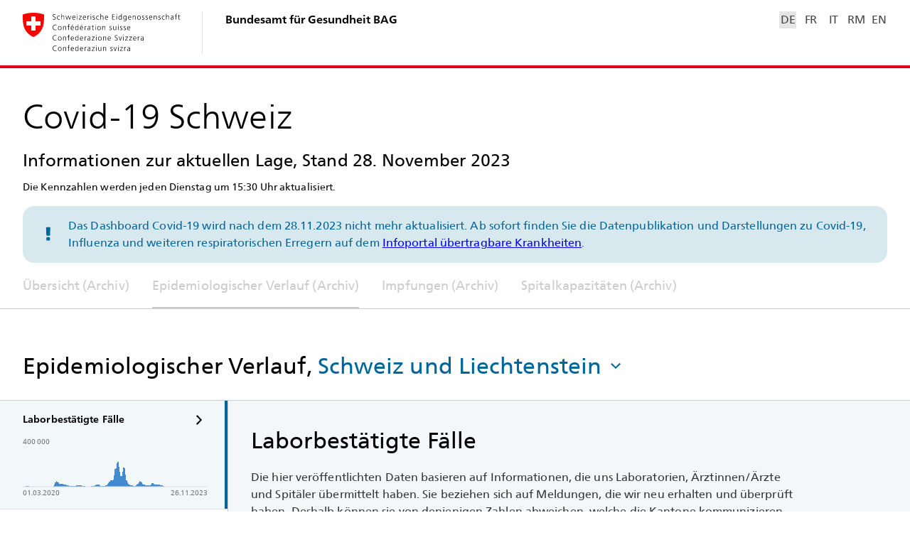

--- FILE ---
content_type: text/javascript
request_url: https://www.covid19.admin.ch/8014.5b20a7b120119379.js
body_size: 2056
content:
"use strict";(self.webpackChunkclient=self.webpackChunkclient||[]).push([[8014],{422:(r,p,n)=>{n.r(p),n.d(p,{DashboardModule:()=>X});var h=n(9808),c=n(3894),v=n(9133),C=n(114),x=n(2735),A=n(3778),O=n(4837),P=n(2706),f=n(5482),t=n(5e3),m=n(4004),Z=n(3900),M=n(5401),T=n(2302),y=n(8725),d=n(5087),I=n(3439),$=n(3283),N=n(5835),U=n(2753),H=n(6290),Y=n(9854),u=n(4250),Q=n(5728),J=n(4285),L=n(6526),B=n(6261);function z(o,a){if(1&o&&(t.TgZ(0,"p",11),t._uU(1),t.ALo(2,"i18n"),t.qZA()),2&o){const s=a.ngIf;t.xp6(1),t.Oqu(t.xi3(2,1,"Page.Subtitle",s))}}function R(o,a){if(1&o&&(t.TgZ(0,"p",12),t._uU(1),t.ALo(2,"i18n"),t.qZA()),2&o){const s=a.ngIf;t.xp6(1),t.Oqu(t.xi3(2,1,"Page.NextPublish",s))}}function G(o,a){if(1&o&&(t.TgZ(0,"bag-page-notification",13),t._UZ(1,"span",7),t.qZA()),2&o){const s=a.ngIf;t.xp6(1),t.Q6J("translate",s)}}function V(o,a){1&o&&(t.TgZ(0,"bag-page-notification",13),t._UZ(1,"span",7),t.qZA()),2&o&&(t.xp6(1),t.Q6J("translate","Commons.TechnicalIssuesHint"))}function b(o,a){1&o&&(t.TgZ(0,"bag-page-notification",13),t._UZ(1,"span",7),t.qZA()),2&o&&(t.xp6(1),t.Q6J("translate","Commons.TechnicalIssuesHint"))}function E(o,a){if(1&o&&(t._uU(0),t.ALo(1,"i18n")),2&o){const s=t.oxw().$implicit;t.Oqu(t.lcZ(1,1,s.labelKey))}}const K=function(o,a){return["/",o,a]};function F(o,a){if(1&o&&(t.ynx(0),t.YNc(1,E,2,3,"ng-template",14),t.BQk()),2&o){const s=a.$implicit,l=t.oxw();t.xp6(1),t.Q6J("tabItem",t.WLB(1,K,l.lang,s.path))}}const S=[].map(d.Kk).map(o=>o.getTime());let j=(()=>{class o{constructor(s,l,w,e,k){this.lang=s,this.translator=w,this.links=I.F,this.introArg$=e.sourceDate$.pipe((0,m.U)(i=>({date:(0,d.Vv)(i,"longDate",l)}))),this.nextPublishArg$=e.nextPublishDate$.pipe((0,m.U)(i=>({date:(0,d.Vv)(i,"dd.MM.yyyy",l)}))),this.noNewDataNotification$=e.sourceDate$.pipe((0,m.U)(i=>function W(o){const a=(new Date).getTime(),s=S.filter(l=>l<=a).reverse()[0];return!!s&&o.getTime()<s}(i)?"Commons.NoDataOnHolidaysHint":null)),this.showSpecialNotification$=e.sourceDate$.pipe((0,Z.w)(i=>k.config$.then(g=>[i,(0,d.Kk)(g.showTechnicalIssueHintUntil)])),(0,m.U)(([i,g])=>i<g)),this.showGlobalDisclaimer$=e.sourceDate$.pipe((0,m.U)(i=>{const g=(0,d.Kk)("2022-12-29"),D=(0,d.Kk)("2023-01-31");return!!this.translator.tryGet("Commons.GlobalDisclaimer")&&i>=g&&i<D})),this.showDisclaimerPostponementDataReleaser$=e.sourceDate$.pipe((0,m.U)(i=>{const g=(0,d.Kk)("2022-02-13"),D=(0,d.Kk)("2022-02-15");return!!this.translator.tryGet("Commons.TechnicalIssuesHint")&&i>=g&&i<D}))}}return o.\u0275fac=function(s){return new(s||o)(t.Y36(M.o),t.Y36(t.soG),t.Y36($.Q),t.Y36(N.D),t.Y36(U.H))},o.\u0275cmp=t.Xpm({type:o,selectors:[["bag-dashboard"]],features:[t._Bn([T.S,y.a])],decls:22,vars:20,consts:[[1,"dashboard__header"],[1,"dashboard__main"],[1,"dashboard__nav"],[1,"dashboard__title"],["class","dashboard__sub-title",4,"ngIf"],["class","dashboard__xs-sub-title",4,"ngIf"],["class","dashboard__notification",4,"ngIf"],[3,"translate"],[1,"dashboard__tabs"],[4,"ngFor","ngForOf"],[1,"dashboard__footer"],[1,"dashboard__sub-title"],[1,"dashboard__xs-sub-title"],[1,"dashboard__notification"],[3,"tabItem"]],template:function(s,l){1&s&&(t._UZ(0,"bag-header",0),t.TgZ(1,"main",1),t.TgZ(2,"div",2),t.TgZ(3,"h1",3),t._uU(4),t.ALo(5,"i18n"),t.qZA(),t.YNc(6,z,3,4,"p",4),t.ALo(7,"async"),t.YNc(8,R,3,4,"p",5),t.ALo(9,"async"),t.YNc(10,G,2,1,"bag-page-notification",6),t.ALo(11,"async"),t.YNc(12,V,2,1,"bag-page-notification",6),t.ALo(13,"async"),t.TgZ(14,"bag-page-notification"),t._UZ(15,"span",7),t.qZA(),t.YNc(16,b,2,1,"bag-page-notification",6),t.ALo(17,"async"),t.TgZ(18,"bag-tab-list",8),t.YNc(19,F,2,4,"ng-container",9),t.qZA(),t.qZA(),t._UZ(20,"router-outlet"),t.qZA(),t._UZ(21,"bag-footer",10)),2&s&&(t.xp6(4),t.Oqu(t.lcZ(5,8,"Page.Title")),t.xp6(2),t.Q6J("ngIf",t.lcZ(7,10,l.introArg$)),t.xp6(2),t.Q6J("ngIf",t.lcZ(9,12,l.nextPublishArg$)),t.xp6(2),t.Q6J("ngIf",t.lcZ(11,14,l.noNewDataNotification$)),t.xp6(2),t.Q6J("ngIf",t.lcZ(13,16,l.showSpecialNotification$)),t.xp6(3),t.Q6J("translate","Commons.GlobalDisclaimer"),t.xp6(1),t.Q6J("ngIf",t.lcZ(17,18,l.showDisclaimerPostponementDataReleaser$)),t.xp6(3),t.Q6J("ngForOf",l.links))},directives:[H.G,h.O5,Y.C,u.P,Q.r,h.sg,J.w,c.lC,L.c],pipes:[B.C,h.Ov],styles:["[_nghost-%COMP%]{display:flex;flex-direction:column}[_nghost-%COMP%]   .dashboard__main[_ngcontent-%COMP%]{display:flex;min-height:calc(100vh - var(--d-header-height));flex-direction:column}[_nghost-%COMP%]   .dashboard__nav[_ngcontent-%COMP%]{display:grid;grid-template-columns:1fr minmax(auto,1600px) 1fr;grid-column-gap:var(--d-page-side-gap);padding-top:32px;background-color:var(--c-bg-header)}[_nghost-%COMP%]   .dashboard__nav[_ngcontent-%COMP%] > *[_ngcontent-%COMP%]{grid-column-start:2}[_nghost-%COMP%]   .dashboard__title[_ngcontent-%COMP%]{font-size:var(--fz-giga);line-height:var(--lh-giga);letter-spacing:.1px;font-weight:200;margin-bottom:8px}[_nghost-%COMP%]   .dashboard__sub-title[_ngcontent-%COMP%]{font-size:var(--fz-lead);line-height:var(--lh-lead);letter-spacing:.2px;margin-bottom:8px}[_nghost-%COMP%]   .dashboard__xs-sub-title[_ngcontent-%COMP%]{font-size:var(--fz-paragraph2);line-height:var(--lh-paragraph2);letter-spacing:.1px;margin-bottom:16px}[_nghost-%COMP%]   .dashboard__notification[_ngcontent-%COMP%]{margin-bottom:16px}@media (max-width: 640px){[_nghost-%COMP%]   .dashboard__tabs[_ngcontent-%COMP%]{display:none}}"],changeDetection:0}),o})(),X=(()=>{class o{}return o.\u0275fac=function(s){return new(s||o)},o.\u0275mod=t.oAB({type:o}),o.\u0275inj=t.cJS({imports:[[h.ez,c.Bz.forChild([{path:"",component:j,canActivate:[v.C],children:[{path:f.s.DASHBOARD_OVERVIEW,loadChildren:()=>Promise.all([n.e(1097),n.e(1440),n.e(7728),n.e(5102),n.e(6456)]).then(n.bind(n,6456)).then(a=>a.OverviewModule)},{path:f.s.DASHBOARD_EPIDEMIOLOGIC,loadChildren:()=>Promise.all([n.e(1097),n.e(3370),n.e(3859),n.e(362),n.e(3670),n.e(7222),n.e(9754),n.e(3617),n.e(1072),n.e(9219),n.e(4487),n.e(4361),n.e(9727),n.e(8508),n.e(8592),n.e(5818)]).then(n.bind(n,5818)).then(a=>a.EpidemiologicModule)},{path:f.s.DASHBOARD_VACCINATION,loadChildren:()=>Promise.all([n.e(1097),n.e(3370),n.e(3859),n.e(362),n.e(3670),n.e(7222),n.e(9754),n.e(3617),n.e(9219),n.e(5412),n.e(8592),n.e(1288)]).then(n.bind(n,1288)).then(a=>a.VaccinationModule)},{path:f.s.DASHBOARD_CAPACITY,loadChildren:()=>Promise.all([n.e(1097),n.e(3370),n.e(3859),n.e(362),n.e(9754),n.e(3617),n.e(54),n.e(9219),n.e(4158),n.e(4245)]).then(n.bind(n,8300)).then(a=>a.CapacityModule)},{path:"**",redirectTo:f.s.DASHBOARD_OVERVIEW}]}]),A.O,c.Bz,x._,P.u,C._,O.T]]}),o})()},1490:(r,p,n)=>{function h(c,v,C){return Math.max(c,Math.min(v,C))}n.d(p,{u:()=>h})}}]);

--- FILE ---
content_type: text/javascript
request_url: https://www.covid19.admin.ch/3617.2a91da836568033c.js
body_size: 4244
content:
"use strict";(self.webpackChunkclient=self.webpackChunkclient||[]).push([[3617],{7832:(y,f,l)=>{l.d(f,{h:()=>v});var e=l(9808),a=l(1135),g=l(5e3),d=l(2435),m=l(925);let v=(()=>{class p{constructor(c,s,h,b){this.doc=s,this.isIntersectingSubject=new a.X(!0),this.onIntersection=_=>{0===_[0].intersectionRatio?this.isIntersectingSubject.next(!1):1===_[0].intersectionRatio&&this.isIntersectingSubject.next(!0)},this.element=b.nativeElement,this.isIntersecting$=this.isIntersectingSubject.asObservable(),h.isBrowser&&c.nativeWindow&&"IntersectionObserver"in c.nativeWindow&&(this.observer=new IntersectionObserver(this.onIntersection,{threshold:[0,1]}))}ngAfterViewInit(){var c;this.div=this.doc.createElement("DIV"),this.div.style.height="1px",this.div.style.width="1px",this.div.style.pointerEvents="none",this.div.style.position="absolute",this.div.style.top=-((null===(c=this.bagIntersection)||void 0===c?void 0:c.offset)||0)+"px";const s=this.doc.createElement("DIV");s.style.position="relative",s.insertBefore(this.div,null);const h=this.element.parentElement;h&&h.insertBefore(s,this.element),this.observer&&this.observer.observe(this.div)}ngOnDestroy(){this.observer&&(this.observer.unobserve(this.div),this.observer.disconnect())}}return p.\u0275fac=function(c){return new(c||p)(g.Y36(d.X9),g.Y36(e.K0),g.Y36(m.t4),g.Y36(g.SBq))},p.\u0275dir=g.lG2({type:p,selectors:[["","bagIntersection",""]],inputs:{bagIntersection:"bagIntersection"},exportAs:["bagIntersection"]}),p})()},926:(y,f,l)=>{l.d(f,{W:()=>N});var e=l(5e3),a=l(3075),g=l(7579),d=l(2722),m=l(8505),v=l(1145),p=l(6487),u=l(1314),c=l(118),s=l(9808),h=l(3272);function b(i,o){1&i&&e._UZ(0,"sc-svg",4)}function _(i,o){1&i&&e._UZ(0,"sc-svg",5)}const O=["*"];let C=(()=>{class i extends c.a{getOverlayConfig(){const t=this.overlayPositionBuilder.flexibleConnectedTo(this.elRef).withPositions([{originX:"center",originY:"bottom",overlayX:"center",overlayY:"top"}]),n=this.overlay.scrollStrategies.reposition();return new u.X_({hasBackdrop:!1,scrollStrategy:n,positionStrategy:t})}}return i.\u0275fac=function(){let o;return function(n){return(o||(o=e.n5z(i)))(n||i)}}(),i.\u0275cmp=e.Xpm({type:i,selectors:[["bag-search-filter-toggle"]],exportAs:["bagGeoSearchFilterToggle"],features:[e._Bn([{provide:a.JU,useExisting:(0,e.Gpc)(()=>i),multi:!0}]),e.qOj],ngContentSelectors:O,decls:8,vars:10,consts:[["role","button","tabindex","0",1,"search-filter-toggle",3,"click"],["triggerElRef",""],["url","/assets/icon/ic_chevron_down.svg",4,"ngIf"],["url","/assets/icon/ic_chevron_up.svg",4,"ngIf"],["url","/assets/icon/ic_chevron_down.svg"],["url","/assets/icon/ic_chevron_up.svg"]],template:function(t,n){1&t&&(e.F$t(),e.TgZ(0,"span",0,1),e.NdJ("click",function(){return n.toggle()}),e.ALo(2,"async"),e.Hsn(3),e.YNc(4,b,1,0,"sc-svg",2),e.ALo(5,"async"),e.YNc(6,_,1,0,"sc-svg",3),e.ALo(7,"async"),e.qZA()),2&t&&(e.ekj("--open",e.lcZ(2,4,n.isOpen$)),e.xp6(4),e.Q6J("ngIf",!e.lcZ(5,6,n.isOpen$)),e.xp6(2),e.Q6J("ngIf",e.lcZ(7,8,n.isOpen$)))},directives:[s.O5,h.HZ],pipes:[s.Ov],styles:["bag-search-filter-toggle{display:inline;cursor:pointer}bag-search-filter-toggle .search-filter-toggle{font-size:var(--fz-button);line-height:var(--lh-button);letter-spacing:.1px;display:inline-flex;align-items:center;color:var(--c-fg-link);border-radius:var(--br-form-control);padding:0 8px}bag-search-filter-toggle .search-filter-toggle:hover{background-color:var(--c-bg-option-hover)}bag-search-filter-toggle .search-filter-toggle:hover:active{background-color:var(--c-bg-option-active)}bag-search-filter-toggle .search-filter-toggle>sc-svg{display:inline-flex;height:24px;width:24px;margin-left:8px;position:relative}bag-search-filter-toggle .search-filter-toggle.--open{background-color:var(--c-bg-option-hover)}\n"],encapsulation:2,changeDetection:0}),i})();var I=l(834),S=l(925),A=l(7832),Z=l(2392),D=l(22),B=l(5562),M=l(6261);const F=["titleElRef"];function L(i,o){1&i&&(e.TgZ(0,"span",17),e._uU(1,","),e.qZA())}function P(i,o){if(1&i&&(e.TgZ(0,"option",21),e._uU(1),e.qZA()),2&i){const t=o.$implicit,n=e.oxw(3);e.Q6J("ngValue",t.value),e.uIk("selected",t.value===n.control.value?"":null),e.xp6(1),e.hij(" ",t.label," ")}}function R(i,o){if(1&i&&e.YNc(0,P,2,3,"option",20),2&i){const t=e.oxw().$implicit;e.Q6J("ngForOf",t.options)}}function U(i,o){}function w(i,o){if(1&i&&(e.TgZ(0,"optgroup"),e.YNc(1,U,0,0,"ng-template",22),e.qZA()),2&i){const t=e.oxw().$implicit,n=e.MAs(2);e.uIk("label",t.label),e.xp6(1),e.Q6J("ngTemplateOutlet",n)}}function K(i,o){if(1&i&&(e.ynx(0),e.YNc(1,R,1,1,"ng-template",null,18,e.W1O),e.YNc(3,w,2,2,"optgroup",19),e.BQk()),2&i){const t=e.MAs(2),n=e.oxw();e.xp6(3),e.Q6J("ngIf",!n.noGrouping)("ngIfElse",t)}}const J=function(i,o){return{"#anim-close":i,"#anim-menu":o}};function Y(i,o){if(1&i){const t=e.EpF();e.TgZ(0,"button",23),e.NdJ("click",function(){return e.CHM(t),e.oxw().toggleNavBoard()}),e._UZ(1,"sc-svg",24),e.qZA()}if(2&i){const t=e.oxw();e.xp6(1),e.Q6J("bagSvgAnimate",e.WLB(1,J,t.navBoardService.isOpen,!t.navBoardService.isOpen))}}function W(i,o){if(1&i){const t=e.EpF();e.ynx(0),e.TgZ(1,"button",25),e.NdJ("click",function(){return e.CHM(t),e.oxw().reset()}),e._uU(2),e.ALo(3,"i18n"),e.qZA(),e.BQk()}if(2&i){const t=e.oxw();e.xp6(2),e.hij(" ",e.lcZ(3,1,t.resetFilterKey)," ")}}const G=function(){return{offset:1}};let N=(()=>{class i{constructor(t,n,r,x,T){this.injector=n,this.navBoardService=r,this.platform=x,this.appRef=T,this.hideComma=!1,this.filterLabelKey="GeoFilter.Label",this.control=new a.NI,this.toggleNavBoard=(0,p.u)(this._toggleNavBoard.bind(this),250),this.onDestroy=new g.x,this.onChange=E=>{},this.onTouched=()=>{},this.onValueChange=E=>{this.onTouched(),this.onChange(E)},this.element=t.nativeElement,this.control.valueChanges.pipe((0,d.R)(this.onDestroy),(0,m.b)((0,v.u)(this.control))).subscribe(this.onValueChange)}get titleHeightOffset(){return this.platform.isBrowser&&this.titleElRef&&this.titleElRef.nativeElement&&72===this.titleElRef.nativeElement.getBoundingClientRect().height?-36:0}reset(){this.writeValue(null),this.onValueChange(null)}ngOnInit(){var t;const n=null===(t=this.appRef.components[0])||void 0===t?void 0:t.instance;this.searchFilter.selectedOption$.pipe((0,d.R)(this.onDestroy)).subscribe(r=>{null==n||n.setStyleProperty("--sticky-detail-filter-reset-enabled",""+(null===r.value?0:1))})}ngOnDestroy(){this.onDestroy.next(),this.onDestroy.complete()}registerOnChange(t){this.onChange=t}registerOnTouched(t){this.onTouched=t}writeValue(t){this.control.setValue(t,{onlySelf:!0,emitEvent:!1,emitModelToViewChange:!0})}_toggleNavBoard(){this.navBoardService.toggle(this.injector)}}return i.\u0275fac=function(t){return new(t||i)(e.Y36(e.SBq),e.Y36(e.zs3),e.Y36(I.j),e.Y36(S.t4),e.Y36(e.z2F))},i.\u0275cmp=e.Xpm({type:i,selectors:[["bag-select-title"]],viewQuery:function(t,n){if(1&t&&(e.Gf(C,7),e.Gf(F,7,e.SBq)),2&t){let r;e.iGM(r=e.CRH())&&(n.searchFilter=r.first),e.iGM(r=e.CRH())&&(n.titleElRef=r.first)}},hostVars:3,hostBindings:function(t,n){2&t&&(e.uIk("id","sticky-header"),e.Udp("--title-height-offset",n.titleHeightOffset,"px"))},inputs:{optionGroups:"optionGroups",noGrouping:"noGrouping",facet:"facet",hideComma:"hideComma",titleKey:"titleKey",filterLabelKey:"filterLabelKey",resetFilterKey:"resetFilterKey",useFullWidthShadow:"useFullWidthShadow"},features:[e._Bn([{provide:a.JU,useExisting:(0,e.Gpc)(()=>i),multi:!0}])],decls:27,vars:34,consts:[[1,"select-title"],[1,"select-title__intersection"],[3,"bagIntersection"],["int1","bagIntersection"],[1,"select-title__inner"],[1,"select-title__main"],[1,"select-title__title"],["titleElRef",""],["class","select-title__addon",4,"ngIf"],[1,"select-title__filter-search",3,"formControl","groupedOptions","noGrouping"],[1,"select-title__filter-search-value"],[1,"select-title__filter-select-hamburger"],["id","select-title-filter-label",1,"cdk-visually-hidden"],["bag-select","","name","detailGeoFilter","aria-labelledby","select-title-filter-label",1,"select-title__filter-select",3,"formControl"],[4,"ngFor","ngForOf"],["class","select-title__hamburger-btn","cdkMonitorElementFocus","","type","button",3,"click",4,"ngIf"],[4,"ngIf"],[1,"select-title__addon"],["groupOptions",""],[4,"ngIf","ngIfElse"],[3,"ngValue",4,"ngFor","ngForOf"],[3,"ngValue"],[3,"ngTemplateOutlet"],["cdkMonitorElementFocus","","type","button",1,"select-title__hamburger-btn",3,"click"],["url","/assets/icon/ic_menu-close-anim.svg",3,"bagSvgAnimate"],["type","button",1,"g-default-icon","select-title__reset",3,"click"]],template:function(t,n){if(1&t&&(e.TgZ(0,"div",0),e.ALo(1,"async"),e.TgZ(2,"div",1),e._UZ(3,"div",2,3),e.qZA(),e.TgZ(5,"div",4),e.TgZ(6,"div",5),e.TgZ(7,"h2",6,7),e._uU(9),e.ALo(10,"i18n"),e.YNc(11,L,2,0,"span",8),e.TgZ(12,"bag-search-filter-toggle",9),e.ALo(13,"i18n"),e.TgZ(14,"span",10),e._uU(15),e.ALo(16,"async"),e.qZA(),e.qZA(),e.qZA(),e.TgZ(17,"div",11),e.TgZ(18,"label",12),e._uU(19),e.ALo(20,"i18n"),e.qZA(),e.TgZ(21,"select",13),e.YNc(22,K,4,2,"ng-container",14),e.qZA(),e.YNc(23,Y,2,4,"button",15),e.ALo(24,"async"),e.qZA(),e.qZA(),e.YNc(25,W,4,3,"ng-container",16),e.ALo(26,"async"),e.qZA(),e.qZA()),2&t){const r=e.MAs(4);let x,T;e.ekj("select-title--no-border","noBorder"===n.facet)("select-title--shadow",!e.lcZ(1,19,r.isIntersecting$))("select-title--full-width",n.useFullWidthShadow),e.xp6(3),e.Q6J("bagIntersection",e.DdM(33,G)),e.xp6(6),e.hij(" ",e.lcZ(10,21,n.titleKey),""),e.xp6(2),e.Q6J("ngIf",!n.hideComma),e.xp6(1),e.Q6J("formControl",n.control)("groupedOptions",n.optionGroups)("noGrouping",n.noGrouping),e.uIk("aria-label",e.lcZ(13,23,n.filterLabelKey)),e.xp6(3),e.Oqu(null==(x=e.lcZ(16,25,n.searchFilter.selectedOption$))?null:x.label),e.xp6(4),e.Oqu(e.lcZ(20,27,n.filterLabelKey)),e.xp6(2),e.Q6J("formControl",n.control),e.xp6(1),e.Q6J("ngForOf",n.optionGroups),e.xp6(1),e.Q6J("ngIf",!e.lcZ(24,29,r.isIntersecting$)),e.xp6(2),e.Q6J("ngIf",null!==(null==(T=e.lcZ(26,31,n.searchFilter.selectedOption$))?null:T.value))}},directives:[A.h,s.O5,C,a.JJ,a.oH,Z.C,a.EJ,s.sg,a.YN,a.Kr,s.tP,D.kH,h.HZ,B.m],pipes:[s.Ov,M.C],styles:['bag-select-title{display:block;position:sticky;z-index:2;top:0;--inner-vertical-padding: 16px 0;--main-flex-dir: row;--main-flex-align: center;background-color:var(--c-bg-page);margin-top:32px}bag-select-title:before{content:"";position:absolute;left:0;right:0;top:-32px;height:32px;background-color:var(--c-bg-page)}bag-select-title .select-title{display:grid;grid-template-columns:1fr minmax(auto,1600px) 1fr;grid-column-gap:var(--d-page-side-gap);border-bottom:1px solid var(--c-divider);position:relative;background-color:inherit;transition:background-color .25s ease-in,border-bottom-color .25s ease-in}bag-select-title .select-title>*{grid-column-start:2}bag-select-title .select-title:after{content:"";position:absolute;left:0;right:0;top:50%;z-index:-1;height:50%;transition:box-shadow .25s ease-in}bag-select-title .select-title__hamburger-btn{display:none}bag-select-title .select-title--no-border:not(.select-title--shadow){border-bottom-color:transparent}bag-select-title .select-title__title,bag-select-title .select-title__filter-search-value{font-size:var(--fz-h1);line-height:1.5;letter-spacing:.1px}bag-select-title .select-title--shadow:after{box-shadow:var(--bs-overlay)}bag-select-title .select-title__main{display:flex;flex-direction:var(--main-flex-dir);align-items:var(--main-flex-align)}bag-select-title .select-title__inner{padding:var(--inner-vertical-padding)}bag-select-title .select-title__title{flex:1 1 0;padding-right:12px}bag-select-title .select-title__filter-select{margin-top:20px;width:100%}bag-select-title .select-title__filter-select-hamburger{flex:0 1 auto;display:flex;flex-wrap:nowrap;align-items:normal}bag-select-title .select-title__reset{font-size:var(--fz-meta);line-height:var(--fz-meta);cursor:pointer;padding:0;text-align:left;margin-top:4px}bag-select-title .select-title__intersection{position:absolute}@media (max-width: 640px){bag-select-title{top:var(--title-height-offset);margin-top:88px;--inner-vertical-padding: 8px 0;--main-flex-dir: column;--main-flex-align: stretch}bag-select-title .select-title__inner{margin-top:-56px}bag-select-title .select-title__title{padding-right:0}bag-select-title .select-title__hamburger-btn{border:0;padding:0;background-color:transparent;color:var(--c-fg-page);outline:none;margin-right:-14px;margin-top:20px;display:block}bag-select-title .select-title__hamburger-btn sc-svg{width:48px;height:48px}}@media (max-width: 1024px){bag-select-title .select-title__filter-search,bag-select-title .select-title__addon{display:none}}@media (min-width: 641px){bag-select-title .select-title__title{white-space:nowrap}bag-select-title .select-title:not(.select-title--full-width):after{left:calc(max(0px,100% - 1600px) / 2 + var(--d--md-menu-width))}bag-select-title .select-title__filter-select[bag-select]{margin-top:0}}@media (min-width: 1025px){bag-select-title{--inner-vertical-padding: 24px 0}bag-select-title .select-title__filter-select[bag-select]{display:none}}\n'],encapsulation:2,changeDetection:0}),i})()},1518:(y,f,l)=>{l.d(f,{L:()=>c});var e=l(22),a=l(9808),g=l(3075),d=l(3272),m=l(114),v=l(2821),p=l(8149),u=l(5e3);let c=(()=>{class s{}return s.\u0275fac=function(b){return new(b||s)},s.\u0275mod=u.oAB({type:s}),s.\u0275inj=u.cJS({imports:[[a.ez,m._,v.e,g.UX,p.t,d.f$,e.rt]]}),s})()}}]);

--- FILE ---
content_type: text/javascript
request_url: https://www.covid19.admin.ch/7518.0477d4c9a5fa000d.js
body_size: 42139
content:
"use strict";(self.webpackChunkclient=self.webpackChunkclient||[]).push([[7518],{7518:e=>{e.exports=JSON.parse('{"AgeFilter.ALL":"Gesamtbev\xf6lkerung","AgeFilter.A_00_09":"0-9 Jahre","AgeFilter.A_00_64":"0-64 Jahre","AgeFilter.A_10_19":"10-19 Jahre","AgeFilter.A_20_29":"20-29 Jahre","AgeFilter.A_30_39":"30-39 Jahre","AgeFilter.A_40_49":"40-49 Jahre","AgeFilter.A_50_59":"50-59 Jahre","AgeFilter.A_60_69":"60-69 Jahre","AgeFilter.A_65_PLUS":"65+ Jahre","AgeFilter.A_70_79":"70-79 Jahre","AgeFilter.A_80_PLUS":"80+ Jahre","AgeFilter.Label":"Altersklassen","AgeRangeByVaccinationStrategy.A_12_15":"12-15","AgeRangeByVaccinationStrategy.A_16_64":"16-64","AgeRangeByVaccinationStrategy.A_5_11":"5-11","AgeRangeByVaccinationStrategy.A_65_PLUS":"65+","AgeRangeFilter.AllSelected":"Alle Altersklassen","AgeRangeFilter.ApplyBtn":"\xdcbernehmen","AgeRangeFilter.CountSelected":"{count} Altersklassen ausgew\xe4hlt","AgeRangeFilter.SelectAllBtn":"Alle ausw\xe4hlen","Commons.Absolute":"Absolute Zahlen","Commons.AbsoluteNumbers":"Absolute Zahlen","Commons.BackToDashboard":"Zur\xfcck zum Dashboard","Commons.BrushSelectDisclaimer":"Der gew\xfcnschte Zeitraum kann mit dem Schieberegler unter der Grafik ausgew\xe4hlt werden.","Commons.Canton":"Kanton","Commons.Cases":"F\xe4lle","Commons.Cases.Absolute":"Absolute Zahlen","Commons.Cases.Absolute.Value":"{number} F\xe4lle","Commons.Cases.Inz100K":"Pro 100 000 Einwohner/innen","Commons.Cases.Inz100K.Abbr":"F\xe4lle / 100 000 Einw.","Commons.Cases.Inz100K.Abbr.Value":"{number} F\xe4lle / 100 000 Einw.","Commons.Choropleth.TwoFingersHint":"Verschieben der Karte mit 2 Fingern","Commons.Close":"Schliessen","Commons.Copy":"Kopieren","Commons.Country":"Land","Commons.Data":"Daten","Commons.DataBasisNotSufficient":"Nicht gen\xfcgend Detailinformationen vorhanden","Commons.DataStatus":"Stand: {date}, {timeHH}.{timeMM}h","Commons.DateStatus":"Stand: {date}","Commons.DateToDate":"{date1} bis {date2}","Commons.Disclaimer.Deprecated.HospCapacity":"Das Sanit\xe4tsdienstliche Koordinationsgremium (SANKO) und der Koordinierte Sanit\xe4tsdienst (KSD) haben entschieden, die obligatorische Meldung der Spitalkapazit\xe4ten per 01.05.2023 zu sistieren. Die Daten werden auf dem Dashboard Covid-19 nicht mehr aktualisiert.","Commons.Disclaimer.Deprecated.Vaccination":"Das Bundesamt f\xfcr Gesundheit (BAG) hat beschlossen, die Meldepflicht der Covid-19 Impfung per 01.07.2023 zu sistieren. Die Daten werden auf dem Dashboard Covid-\u206019 nicht mehr aktualisiert.","Commons.Disclaimer.Incompatible.Data":"","Commons.Disclaimer.Postponement.DataRelease":"W\xe4hrend den Feiertagen werden die Daten am 29.12.2022 und am 05.01.2023 ver\xf6ffentlicht.","Commons.Download":"Herunterladen","Commons.DownloadAs":"Herunterladen als:","Commons.DownloadImage":"Bild herunterladen","Commons.Female":"Weiblich","Commons.Female.Abbr":"Weibl.","Commons.GlobalDisclaimer":"Das Dashboard Covid-19 wird nach dem 28.11.2023 nicht mehr aktualisiert. Ab sofort finden Sie die Datenpublikation und Darstellungen zu Covid-19, Influenza und weiteren respiratorischen Erregern auf dem <a href=\\"https://idd.bag.admin.ch/\\" target=\\"_blank\\">Infoportal \xfcbertragbare Krankheiten</a>.","Commons.Image":"Bild","Commons.Inz100K":"Pro 100 000 Einwohner/innen","Commons.Inz100K.Abbr":"Pro 100 000 Einw.","Commons.MajorRegions":"Grossregionen","Commons.Male":"M\xe4nnlich","Commons.Male.Abbr":"M\xe4nnl.","Commons.Mean15dFromDate":"15-Tage-Schnitt vom {date}","Commons.Mean7dFromDate":"Wochenwert bis zum {date}","Commons.NoCase":"Kein Fall","Commons.NoData":"Keine Daten","Commons.NoData.Abbr":"k.D","Commons.NoDataForSelectedTimeframe":"Keine Daten f\xfcr den gew\xe4hlten Zeitraum","Commons.NoDataOnWeekendHint":"Die aktuellen Kennzahlen ver\xf6ffentlichen wir jeweils von Montag bis Freitag (ausser an Feiertagen).","Commons.NoTest":"Kein Test","Commons.Per100Inhabitants":"Pro 100 Einwohner/innen","Commons.Per100Inhabitants.Abbr":"Pro 100 Einw.","Commons.Percentage":"Prozent","Commons.PositivityRate":"Anteil positive Tests","Commons.PositivityRate.Inz100K":"Anteil positive Tests pro 100 000 Einwohner/innen","Commons.ReportedCases":"Gemeldete F\xe4lle","Commons.ReportedTests":"Gemeldete Tests","Commons.SEO.Description":"Covid-19 Pandemie Schweiz und Liechtenstein: Fallzahlen, Virusvarianten, Hospitalisationen, Spitalkapazit\xe4ten, Zahlen zu Tests, Impfungen und Viruslast im Abwasser, Statistik","Commons.SEO.Title":"Covid-19 Schweiz | Coronavirus  | Dashboard","Commons.Search":"Suche","Commons.Share":"Teilen","Commons.ShareImage":"Teilen","Commons.ShareUrl":"URL","Commons.ShowLess":"Weniger anzeigen","Commons.ShowMore":"Mehr anzeigen","Commons.SinceDate":"ab {date}","Commons.Source":"Quelle","Commons.Source.BAG":"BAG","Commons.Source.BIT":"BIT","Commons.Source.KSD":"KSD","Commons.Source.LBA":"Source.LBA.Commons.Source.LBA","Commons.Source.MSys":"BAG (Meldesystem)","Commons.Source.RE":"BAG","Commons.Source.Swissmedic":"Swissmedic","Commons.Source.WGS":"BAG (\xdcberwachung)","Commons.TechnicalIssuesHint":"Die Aktualisierung der Daten verz\xf6gert sich wegen technischer Probleme.","Commons.Tests":"Tests","Commons.Tests.Absolute":"Absolute Anzahl Tests","Commons.Tests.Absolute.Value":"{number} Tests","Commons.Tests.Antigen":"Antigen-Schnelltests","Commons.Tests.Inz100K":"Tests pro 100 000 Einwohner/innen","Commons.Tests.Inz100K.Abbr":"Tests / 100 000 Einw.","Commons.Tests.Inz100K.Abbr.Value":"{number} Tests / 100 000 Einw.","Commons.Tests.PCR":"PCR-Tests","Commons.Total":"Total","Commons.UnderConstruction":"Diese Seite ist zurzeit noch im Aufbau","Commons.Unknown":"Unbekannt","Commons.Unknown.Abbr":"Unbek.","Commons.World":"Welt","ConsultationsFilter.Inz100K":"Pro 100 000 Einwohner/innen","ConsultationsFilter.Per100Cons":"Pro 100 Konsultationen","CountryRegionFilter.AD":"Andorra","CountryRegionFilter.AE":"Vereinigte Arabische Emirate","CountryRegionFilter.AF":"Afghanistan","CountryRegionFilter.AG":"Antigua und Barbuda","CountryRegionFilter.AI":"Anguilla","CountryRegionFilter.AL":"Albanien","CountryRegionFilter.AM":"Armenien","CountryRegionFilter.AO":"Angola","CountryRegionFilter.AQ":"Antarktis","CountryRegionFilter.AR":"Argentinien","CountryRegionFilter.AS":"Amerikanisch-Samoa","CountryRegionFilter.AT":"\xd6sterreich","CountryRegionFilter.AT11":"\xd6sterreich, Burgenland","CountryRegionFilter.AT12":"\xd6sterreich, Nieder\xf6sterreich","CountryRegionFilter.AT13":"\xd6sterreich, Wien","CountryRegionFilter.AT21":"\xd6sterreich, K\xe4rnten","CountryRegionFilter.AT22":"\xd6sterreich, Steiermark","CountryRegionFilter.AT31":"\xd6sterreich, Ober\xf6sterreich","CountryRegionFilter.AT32":"\xd6sterreich, Salzburg","CountryRegionFilter.AT33":"\xd6sterreich, Tirol","CountryRegionFilter.AT34":"\xd6sterreich, Vorarlberg","CountryRegionFilter.AU":"Australien","CountryRegionFilter.AW":"Aruba","CountryRegionFilter.AX":"Alandinseln","CountryRegionFilter.AZ":"Aserbaidschan","CountryRegionFilter.BA":"Bosnien und Herzegowina","CountryRegionFilter.BB":"Barbados","CountryRegionFilter.BD":"Bangladesch","CountryRegionFilter.BE":"Belgien","CountryRegionFilter.BF":"Burkina Faso","CountryRegionFilter.BG":"Bulgarien","CountryRegionFilter.BH":"Bahrain","CountryRegionFilter.BI":"Burundi","CountryRegionFilter.BJ":"Benin","CountryRegionFilter.BL":"Saint-Barth\xe9lemy","CountryRegionFilter.BM":"Bermuda","CountryRegionFilter.BN":"Brunei Darussalam","CountryRegionFilter.BO":"Bolivien","CountryRegionFilter.BQ":"Bonaire, Saint Eustatius und Saba","CountryRegionFilter.BR":"Brasilien","CountryRegionFilter.BS":"Bahamas","CountryRegionFilter.BT":"Bhutan","CountryRegionFilter.BV":"Bouvetinsel","CountryRegionFilter.BW":"Botsuana","CountryRegionFilter.BY":"Belarus","CountryRegionFilter.BZ":"Belize","CountryRegionFilter.CA":"Kanada","CountryRegionFilter.CC":"Kokosinseln","CountryRegionFilter.CD":"Kongo (Kinshasa)","CountryRegionFilter.CF":"Zentralafrikanische Republik","CountryRegionFilter.CG":"Kongo (Brazzaville)","CountryRegionFilter.CH":"Schweiz","CountryRegionFilter.CH01":"Schweiz, R\xe9gion l\xe9manique","CountryRegionFilter.CH02":"Schweiz, Espace Mittelland","CountryRegionFilter.CH03":"Schweiz, Nordwestschweiz","CountryRegionFilter.CH04":"Schweiz, Z\xfcrich","CountryRegionFilter.CH05":"Schweiz, Ostschweiz","CountryRegionFilter.CH06":"Schweiz, Zentralschweiz","CountryRegionFilter.CH07":"Schweiz, Ticino","CountryRegionFilter.CI":"C\xf4te d\'Ivoire","CountryRegionFilter.CK":"Cookinseln","CountryRegionFilter.CL":"Chile","CountryRegionFilter.CM":"Kamerun","CountryRegionFilter.CN":"China","CountryRegionFilter.CO":"Kolumbien","CountryRegionFilter.CR":"Costa Rica","CountryRegionFilter.CU":"Kuba","CountryRegionFilter.CV":"Cabo Verde","CountryRegionFilter.CW":"Cura\xe7ao","CountryRegionFilter.CX":"Weihnachtsinsel","CountryRegionFilter.CY":"Zypern","CountryRegionFilter.CZ":"Tschechien","CountryRegionFilter.DE":"Deutschland","CountryRegionFilter.DE1":"Deutschland, Baden-W\xfcrttemberg","CountryRegionFilter.DE2":"Deutschland, Bayern","CountryRegionFilter.DE3":"Deutschland, Berlin","CountryRegionFilter.DE4":"Deutschland, Brandenburg","CountryRegionFilter.DE5":"Deutschland, Bremen","CountryRegionFilter.DE6":"Deutschland, Hamburg","CountryRegionFilter.DE7":"Deutschland, Hessen","CountryRegionFilter.DE8":"Deutschland, Mecklenburg-Vorpommern","CountryRegionFilter.DE9":"Deutschland, Niedersachsen","CountryRegionFilter.DEA":"Deutschland, Nordrhein-Westfalen","CountryRegionFilter.DEB":"Deutschland, Rheinland-Pfalz","CountryRegionFilter.DEC":"Deutschland, Saarland","CountryRegionFilter.DED":"Deutschland, Sachsen","CountryRegionFilter.DEE":"Deutschland, Sachsen-Anhalt","CountryRegionFilter.DEF":"Deutschland, Schleswig-Holstein","CountryRegionFilter.DEG":"Deutschland, Th\xfcringen","CountryRegionFilter.DJ":"Dschibuti","CountryRegionFilter.DK":"D\xe4nemark","CountryRegionFilter.DM":"Dominica","CountryRegionFilter.DO":"Dominikanische Republik","CountryRegionFilter.DZ":"Algerien","CountryRegionFilter.EC":"Ecuador","CountryRegionFilter.EE":"Estland","CountryRegionFilter.EG":"\xc4gypten","CountryRegionFilter.EH":"Westsahara","CountryRegionFilter.ER":"Eritrea","CountryRegionFilter.ES":"Spanien","CountryRegionFilter.ET":"\xc4thiopien","CountryRegionFilter.FI":"Finnland","CountryRegionFilter.FJ":"Fidschi","CountryRegionFilter.FK":"Falklandinseln","CountryRegionFilter.FM":"Mikronesien","CountryRegionFilter.FO":"F\xe4r\xf6er","CountryRegionFilter.FR":"Frankreich","CountryRegionFilter.FR1":"Frankreich, Ile-de-France","CountryRegionFilter.FRB":"Frankreich, Centre - Val de Loire","CountryRegionFilter.FRC":"Frankreich, Bourgogne-Franche-Comt\xe9","CountryRegionFilter.FRD":"Frankreich, Normandie","CountryRegionFilter.FRE":"Frankreich, Hauts-de-France","CountryRegionFilter.FRF":"Frankreich, Grand-Est","CountryRegionFilter.FRG":"Frankreich, Pays de la Loire","CountryRegionFilter.FRH":"Frankreich, Bretagne","CountryRegionFilter.FRI":"Frankreich, Nouvelle-Aquitaine","CountryRegionFilter.FRJ":"Frankreich, Occitanie","CountryRegionFilter.FRK":"Frankreich, Auvergne-Rh\xf4ne-Alpes","CountryRegionFilter.FRL":"Frankreich, Provence-Alpes-C\xf4te d\u2019Azur","CountryRegionFilter.FRM":"Frankreich, Corse","CountryRegionFilter.FRY":"Frankreich, RUP FR - R\xe9gions ultrap\xe9riph\xe9riques fran\xe7aises","CountryRegionFilter.GA":"Gabun","CountryRegionFilter.GB":"Vereinigtes K\xf6nigreich","CountryRegionFilter.GD":"Grenada","CountryRegionFilter.GE":"Georgien","CountryRegionFilter.GF":"Franz\xf6sisch-Guayana","CountryRegionFilter.GG":"Guernsey","CountryRegionFilter.GH":"Ghana","CountryRegionFilter.GI":"Gibraltar","CountryRegionFilter.GL":"Gr\xf6nland","CountryRegionFilter.GM":"Gambia","CountryRegionFilter.GN":"Guinea","CountryRegionFilter.GP":"Guadeloupe","CountryRegionFilter.GQ":"\xc4quatorialguinea","CountryRegionFilter.GR":"Griechenland","CountryRegionFilter.GS":"S\xfcdgeorgien und S\xfcdliche Sandwichinseln","CountryRegionFilter.GT":"Guatemala","CountryRegionFilter.GU":"Guam","CountryRegionFilter.GW":"Guinea-Bissau","CountryRegionFilter.GY":"Guyana","CountryRegionFilter.HK":"Hongkong","CountryRegionFilter.HM":"Heard und McDonaldinseln","CountryRegionFilter.HN":"Honduras","CountryRegionFilter.HR":"Kroatien","CountryRegionFilter.HT":"Haiti","CountryRegionFilter.HU":"Ungarn","CountryRegionFilter.ID":"Indonesien","CountryRegionFilter.IE":"Irland","CountryRegionFilter.IL":"Israel","CountryRegionFilter.IM":"Insel Man","CountryRegionFilter.IN":"Indien","CountryRegionFilter.IO":"Britische Territorien im Indischen Ozean","CountryRegionFilter.IQ":"Irak","CountryRegionFilter.IR":"Iran","CountryRegionFilter.IS":"Island","CountryRegionFilter.IT":"Italien","CountryRegionFilter.ITC1":"Italien, Piemonte","CountryRegionFilter.ITC2":"Italien, Valle d\'Aosta/Vall\xe9e d\'Aoste","CountryRegionFilter.ITC3":"Italien, Liguria","CountryRegionFilter.ITC4":"Italien, Lombardia","CountryRegionFilter.ITF1":"Italien, Abruzzo","CountryRegionFilter.ITF2":"Italien, Molise","CountryRegionFilter.ITF3":"Italien, Campania","CountryRegionFilter.ITF4":"Italien, Puglia","CountryRegionFilter.ITF5":"Italien, Basilicata","CountryRegionFilter.ITF6":"Italien, Calabria","CountryRegionFilter.ITG1":"Italien, Sicilia","CountryRegionFilter.ITG2":"Italien, Sardegna","CountryRegionFilter.ITH1":"Italien, Trentino-Alto Adige","CountryRegionFilter.ITH2":"Italien, Trentino-Alto Adige","CountryRegionFilter.ITH3":"Italien, Veneto","CountryRegionFilter.ITH4":"Italien, Friuli-Venezia Giulia","CountryRegionFilter.ITH5":"Italien, Emilia-Romagna","CountryRegionFilter.ITI1":"Italien, Toscana","CountryRegionFilter.ITI2":"Italien, Umbria","CountryRegionFilter.ITI3":"Italien, Marche","CountryRegionFilter.ITI4":"Italien, Lazio","CountryRegionFilter.JE":"Jersey","CountryRegionFilter.JM":"Jamaika","CountryRegionFilter.JO":"Jordanien","CountryRegionFilter.JP":"Japan","CountryRegionFilter.KE":"Kenia","CountryRegionFilter.KG":"Kirgisistan","CountryRegionFilter.KH":"Kambodscha","CountryRegionFilter.KI":"Kiribati","CountryRegionFilter.KM":"Komoren","CountryRegionFilter.KN":"St. Kitts und Nevis","CountryRegionFilter.KP":"Korea, Nord","CountryRegionFilter.KR":"Korea, S\xfcd","CountryRegionFilter.KW":"Kuwait","CountryRegionFilter.KY":"Kaimaninseln","CountryRegionFilter.KZ":"Kasachstan","CountryRegionFilter.LA":"Laos","CountryRegionFilter.LB":"Libanon","CountryRegionFilter.LC":"St. Lucia","CountryRegionFilter.LI":"Liechtenstein","CountryRegionFilter.LK":"Sri Lanka","CountryRegionFilter.LR":"Liberia","CountryRegionFilter.LS":"Lesotho","CountryRegionFilter.LT":"Litauen","CountryRegionFilter.LU":"Luxemburg","CountryRegionFilter.LV":"Lettland","CountryRegionFilter.LY":"Libyen","CountryRegionFilter.MA":"Marokko","CountryRegionFilter.MC":"Monaco","CountryRegionFilter.MD":"Moldova","CountryRegionFilter.ME":"Montenegro","CountryRegionFilter.MF":"Saint-Martin (Frankreich)","CountryRegionFilter.MG":"Madagaskar","CountryRegionFilter.MH":"Marshallinseln","CountryRegionFilter.MK":"Nordmazedonien","CountryRegionFilter.ML":"Mali","CountryRegionFilter.MM":"Myanmar","CountryRegionFilter.MN":"Mongolei","CountryRegionFilter.MO":"Macao","CountryRegionFilter.MP":"N\xf6rdliche Marianen","CountryRegionFilter.MQ":"Martinique","CountryRegionFilter.MR":"Mauretanien","CountryRegionFilter.MS":"Montserrat","CountryRegionFilter.MT":"Malta","CountryRegionFilter.MU":"Mauritius","CountryRegionFilter.MV":"Malediven","CountryRegionFilter.MW":"Malawi","CountryRegionFilter.MX":"Mexiko","CountryRegionFilter.MY":"Malaysia","CountryRegionFilter.MZ":"Mosambik","CountryRegionFilter.NA":"Namibia","CountryRegionFilter.NC":"Neukaledonien","CountryRegionFilter.NE":"Niger","CountryRegionFilter.NF":"Norfolkinsel","CountryRegionFilter.NG":"Nigeria","CountryRegionFilter.NI":"Nicaragua","CountryRegionFilter.NL":"Niederlande","CountryRegionFilter.NO":"Norwegen","CountryRegionFilter.NP":"Nepal","CountryRegionFilter.NR":"Nauru","CountryRegionFilter.NU":"Niue","CountryRegionFilter.NZ":"Neuseeland","CountryRegionFilter.OM":"Oman","CountryRegionFilter.PA":"Panama","CountryRegionFilter.PE":"Peru","CountryRegionFilter.PF":"Franz\xf6sisch-Polynesien","CountryRegionFilter.PG":"Papua-Neuguinea","CountryRegionFilter.PH":"Philippinen","CountryRegionFilter.PK":"Pakistan","CountryRegionFilter.PL":"Polen","CountryRegionFilter.PM":"St. Pierre und Miquelon","CountryRegionFilter.PN":"Pitcairninseln","CountryRegionFilter.PR":"Puerto Rico","CountryRegionFilter.PS":"Besetztes Pal\xe4stinensisches Gebiet","CountryRegionFilter.PT":"Portugal","CountryRegionFilter.PW":"Palau","CountryRegionFilter.PY":"Paraguay","CountryRegionFilter.QA":"Katar","CountryRegionFilter.RE":"Reunion","CountryRegionFilter.RO":"Rum\xe4nien","CountryRegionFilter.RS":"Serbien","CountryRegionFilter.RU":"Russland","CountryRegionFilter.RW":"Ruanda","CountryRegionFilter.SA":"Saudi-Arabien","CountryRegionFilter.SB":"Salomoninseln","CountryRegionFilter.SC":"Seychellen","CountryRegionFilter.SD":"Sudan","CountryRegionFilter.SE":"Schweden","CountryRegionFilter.SG":"Singapur","CountryRegionFilter.SH":"St. Helena, Ascension, Tristan da Cuhnha","CountryRegionFilter.SI":"Slowenien","CountryRegionFilter.SJ":"Svalbard und Jan Mayen","CountryRegionFilter.SK":"Slowakei","CountryRegionFilter.SL":"Sierra Leone","CountryRegionFilter.SM":"San Marino","CountryRegionFilter.SN":"Senegal","CountryRegionFilter.SO":"Somalia","CountryRegionFilter.SR":"Suriname","CountryRegionFilter.SS":"S\xfcdsudan","CountryRegionFilter.ST":"S\xe3o Tom\xe9 und Pr\xedncipe","CountryRegionFilter.SV":"El Salvador","CountryRegionFilter.SX":"Sint Maarten (Niederlande)","CountryRegionFilter.SY":"Syrien","CountryRegionFilter.SZ":"Eswatini","CountryRegionFilter.TC":"Turks- und Caicosinseln","CountryRegionFilter.TD":"Tschad","CountryRegionFilter.TF":"Franz\xf6sische S\xfcd- und Antarktisgebiete","CountryRegionFilter.TG":"Togo","CountryRegionFilter.TH":"Thailand","CountryRegionFilter.TJ":"Tadschikistan","CountryRegionFilter.TK":"Tokelau","CountryRegionFilter.TL":"Timor-Leste","CountryRegionFilter.TM":"Turkmenistan","CountryRegionFilter.TN":"Tunesien","CountryRegionFilter.TO":"Tonga","CountryRegionFilter.TR":"T\xfcrkei","CountryRegionFilter.TT":"Trinidad und Tobago","CountryRegionFilter.TV":"Tuvalu","CountryRegionFilter.TW":"Taiwan (Chinesisches Taipei)","CountryRegionFilter.TZ":"Tansania","CountryRegionFilter.UA":"Ukraine","CountryRegionFilter.UG":"Uganda","CountryRegionFilter.UM":"Johnstoninsel, Midwayinseln, Wakeinsel","CountryRegionFilter.US":"Vereinigte Staaten von Amerika","CountryRegionFilter.UY":"Uruguay","CountryRegionFilter.UZ":"Usbekistan","CountryRegionFilter.VA":"Vatikanstadt","CountryRegionFilter.VC":"St. Vincent und die Grenadinen","CountryRegionFilter.VE":"Venezuela","CountryRegionFilter.VG":"Jungferninseln (UK)","CountryRegionFilter.VI":"Jungferninseln (USA)","CountryRegionFilter.VN":"Vietnam","CountryRegionFilter.VU":"Vanuatu","CountryRegionFilter.WF":"Wallis und Futuna","CountryRegionFilter.WS":"Samoa","CountryRegionFilter.XK":"Kosovo","CountryRegionFilter.YE":"Jemen","CountryRegionFilter.YT":"Mayotte","CountryRegionFilter.ZA":"S\xfcdafrika","CountryRegionFilter.ZM":"Sambia","CountryRegionFilter.ZW":"Simbabwe","DailyReport.14Days.Download":"Tagesbericht mit Analyse der letzten 14 Tage","DailyReport.14Days.FileName":"Covid-19_Epidemiologische_Lage_Schweiz_Letzte_14_Tage_{date}","DailyReport.28Days.Download":"Tagesbericht mit Analyse der letzten 28 Tage","DailyReport.28Days.FileName":"Covid-19_Epidemiologische_Lage_Schweiz_Letzte_28_Tage_{date}","DailyReport.Description":"Dieser Bericht basiert auf den Informationen, die uns Laboratorien sowie A\u0308rztinnen und A\u0308rzte im Rahmen der Meldepflicht u\u0308bermittelt haben. Massgebend fu\u0308r die Darstellungen: Zeitlicher Verlauf (Falldatum: Datum der ersten Probeentnahme), Hospitalisationen (Datum Spitaleintritt), Todesfa\u0308lle (Todesdatum). Da Meldungen teilweise verzo\u0308gert eintreffen, sind die Fallzahlen der letzten Tage provisorisch. Wir publizieren nur Fa\u0308lle, fu\u0308r die eine Laborbesta\u0308tigung vorliegt. Die Fallzahlen beziehen sich auf Meldungen, die wir neu erhalten und \xfcberpr\xfcft haben.","DailyReport.Download":"Herunterladen:","DailyReport.FileName":"Covid-19_Epidemiologische_Lage_Schweiz_{date}","DailyReport.HeaderDepartment":"Eidgeno\u0308ssisches Departement des Innern EDI","DailyReport.HeaderFederalOffice":"Bundesamt fu\u0308r Gesundheit BAG","DailyReport.HeaderUnit":"Direktionsbereich O\u0308ffentliche Gesundheit","DailyReport.LegendDayBeforeYesterday":"Stand vorgestern","DailyReport.LegendNew":"Neu gemeldet","DailyReport.Supertitle":"Coronavirus-Krankheit-2019 (Covid-19)","DailyReport.Title":"Situationsbericht zur epidemiologischen Lage in der Schweiz und im Fu\u0308rstentum Liechtenstein","DemoViewFilter.Graph":"Linien","DemoViewFilter.Heatmap":"Heatmap","DemoViewFilter.Label":"Heatmap- oder Linienansicht ausw\xe4hlen","DetailCardDeathCause.InfoText":"Die Darstellung zeigt die Entwicklung aller Todesf\xe4lle mit laborbest\xe4tigter SARS-CoV-2-Infektion nach angegebener Haupttodesursache. Die Information erfassen wir seit Anfang September 2022. Die Information zur Todesursache basiert haupts\xe4chlich auf der klinischen Diagnostik, die \xc4rztinnen/\xc4rzte auf der klinischen Meldung erfassen. Auch wenn Covid-19 nicht Hauptursache oder unmittelbare Ursache f\xfcr den Tod war, kann ein Zusammenhang mit Covid-19 nicht ausgeschlossen werden. \\n\\n\xabCovid-\u206019\xbb: Patientinnen/Patienten, bei denen als Hauptursache oder unmittelbare Todesursache Covid-\u206019 angegeben wurde.\\n\xabAnderer\xbb: Patientinnen/Patienten, bei denen Covid-19 eine Begleiterkrankung und damit nicht Haupt- oder unmittelbare Ursache f\xfcr den Tod war. \\n\xabUnbekannt\xbb: Patientinnen/Patienten, bei denen die Todesursache nicht angegeben wurde oder unbekannt ist, ob Covid-\u206019 f\xfcr den Tod ausschlaggebend war.","DetailCardDeathCause.Legend.Covid":"Covid-19","DetailCardDeathCause.Legend.Other":"Anderer","DetailCardDeathCause.Legend.Title":"Haupttodesursache","DetailCardDeathCause.Legend.Unknown":"Unbekannt","DetailCardDeathCause.NoDataExpected":"Keine Datenerfassung","DetailCardDeathCause.NoDataExpected.InfoText":"Zu diesem Zeitpunkt wurden keine Daten erhoben.","DetailCardDeathCause.Relative":"Anteil (%)","DetailCardDeathCause.Title":"Zeitliche Entwicklung nach Haupttodesursache","DetailCardDemography.Chart.AgeBucket":"Altersklasse","DetailCardDemography.Chart.MatrixColor.Title":"Verteilung nach Altersklassen","DetailCardDemography.Chart.MatrixStack.Title":"Verteilung nach Geschlecht","DetailCardDemography.InfoText.Case":"Die Darstellung zeigt die Entwicklung der laborbest\xe4tigten F\xe4lle in der Schweiz und Liechtenstein.","DetailCardDemography.InfoText.Death":"Die Darstellung zeigt die Entwicklung der Todesf\xe4lle in der Schweiz und Liechtenstein.","DetailCardDemography.InfoText.Hosp":"Die Darstellung zeigt die Entwicklung der Hospitalisationseintritte in der Schweiz und Liechtenstein.","DetailCardDemography.InfoText.Test":"Die Darstellung zeigt die Anzahl der durchgef\xfchrten Tests in der Schweiz und Liechtenstein.\\nBeachten Sie: Zu den durchgef\xfchrten Labortests liegen bis zur Woche 21/2020 keine Daten nach Kanton und Altersgruppe vor. Antigen-\u2060Schnelltests werden erst seit der Woche 45/2020 durchgef\xfchrt.","DetailCardDemography.Title":"Demografie","DetailCardDevelopment.Filter.Daily":"Tageswerte","DetailCardDevelopment.Filter.Label":"Darzustellenden Wert ausw\xe4hlen","DetailCardDevelopment.Filter.Total":"Total","DetailCardDevelopment.Filter.TwoWeekSum":"14-Tageswerte","DetailCardDevelopment.Filter.Weekly":"Wochenwerte","DetailCardDevelopment.InfoText.Case":"Die Darstellung zeigt je nach Auswahl die Entwicklung der laborbest\xe4tigten F\xe4lle in der Schweiz und Liechtenstein.\\n\\nWochenwerte: Die Linie stellt den gleitenden 14-Tage-Schnitt (Durchschnitt der letzten 2 Wochen) dar.\\n14-\u2060Tageswerte: Die Linie stellt die Summe der letzten 2 Wochen als Inzidenz (F\xe4lle pro 100 000 Einwohner/innen) oder als absolute Zahl dar. Total: Die Linie beschreibt das Total aller F\xe4lle ab dem gew\xe4hlten Zeitpunkt.","DetailCardDevelopment.InfoText.Death":"Die Darstellung zeigt die Entwicklung der Todesf\xe4lle in der Schweiz und Liechtenstein.\\nDie Linie stellt den gleitenden 14-Tage-Schnitt (Durchschnitt der letzten 2 Wochen) dar.","DetailCardDevelopment.InfoText.Hosp":"Die Darstellung zeigt die Entwicklung der Hospitalisationseintritte in der Schweiz und in Liechtenstein.\\nDie Linie stellt den gleitenden 14-Tage-Schnitt (Durchschnitt der letzten 2 Wochen) dar.","DetailCardDevelopment.InfoText.Test":"Die Darstellung zeigt die Anzahl der durchgef\xfchrten Tests in der Schweiz und Liechtenstein.\\nBeachten Sie: Zu den durchgef\xfchrten Labortests liegen bis zur Woche 21/2020 keine Daten nach Kanton und Altersgruppe vor. Antigen-Schnelltests werden erst seit der Woche vom 02.11.2020 durchgef\xfchrt.","DetailCardDevelopment.Legend.Cases":"Gemeldete F\xe4lle","DetailCardDevelopment.Legend.DeltaDay":"Neu gemeldet","DetailCardDevelopment.Legend.DeltaDay.Abbr":"davon neu","DetailCardDevelopment.Legend.Mean":"7-Tage-Schnitt","DetailCardDevelopment.Legend.Mean.14d":"14-Tage-Schnitt","DetailCardDevelopment.Legend.Mean.14d.CHFL":"14-Tages-Schnitt (Schweiz und Liechtenstein)","DetailCardDevelopment.Legend.Mean.14d.CHFL.Abbr":"14-Tages-Schnitt (CHFL)","DetailCardDevelopment.Legend.Mean.CHFL":"7-Tages-Schnitt (Schweiz und Liechtenstein)","DetailCardDevelopment.Legend.Mean.CHFL.Abbr":"7-Tages-Schnitt (CHFL)","DetailCardDevelopment.Title":"Zeitliche Entwicklung","DetailCardDevelopment.Title.DetailTest":"Zeitliche Entwicklung: Anzahl Tests","DetailCardDevelopment.Title.DetailTest.PositivityRate":"Zeitliche Entwicklung: Anteil positive Tests","DetailCardDevelopment.Tooltip.DeltaDay":"davon neu: {value}","DetailCardDevelopment.Tooltip.Mean":"7-Tage-Schnitt: {value}","DetailCardDevelopment.TwoWeekSum.Abs":"14-Tages-Total","DetailCardDevelopment.TwoWeekSum.Inz":"14-Tages-Inzidenz","DetailCardGeo.InfoText.Case":"Die Darstellung zeigt die laborbest\xe4tigten F\xe4lle in der Schweiz und Liechtenstein.","DetailCardGeo.InfoText.Death":"Die Darstellung zeigt die Todesf\xe4lle in der Schweiz und Liechtenstein.","DetailCardGeo.InfoText.Hosp":"Die Darstellung zeigt die Hospitalisationseintritte in der Schweiz und Liechtenstein.","DetailCardGeo.InfoText.Test":"Die Darstellung zeigt die Anzahl der durchgef\xfchrten Tests in der Schweiz und Liechtenstein.\\nBeachten Sie: Zu den durchgef\xfchrten Labortests liegen bis zur Woche 21/2020 keine Daten nach Kanton und Altersgruppe vor. Antigen-Schnelltests werden erst seit der Woche vom 02.11.2020 durchgef\xfchrt.","DetailCardGeo.RegionsBox.Cto":"Jetzt Entdecken","DetailCardGeo.RegionsBox.Info":"Entdecken Sie die Entwicklung der laborbest\xe4tigten F\xe4lle in verschiedenen geografischen Regionen der Schweiz.","DetailCardGeo.RegionsBox.Title":"Geografische Verteilung im Zeitverlauf","DetailCardGeo.Title":"Geografische Verteilung","DetailCardGeoRegions.Description":"Laborbest\xe4tigte F\xe4lle, Normalisierte 14-Tages-Inzidenz","DetailCardGeoRegions.GeoLevelFilter.Amgr":"Arbeitsmarktgrossregionen","DetailCardGeoRegions.GeoLevelFilter.Amre":"Arbeitsmarktregionen","DetailCardGeoRegions.GeoLevelFilter.Cantons":"Kantone","DetailCardGeoRegions.GeoLevelFilter.Districts":"Bezirke","DetailCardGeoRegions.GeoLevelFilter.GreaterRegions":"Grossregionen","DetailCardGeoRegions.GeoLevelFilter.Label":"Geografische Ebene ausw\xe4hlen.","DetailCardGeoRegions.GeoLevelFilter.Municipalities":"Gemeinden","DetailCardGeoRegions.Info":"Die Darstellung zeigt die normalisierte 14-Tages-Inzidenz der laborbest\xe4tigten F\xe4lle im gew\xe4hlten Zeitraum und in der gew\xe4hlten geografischen Region an. \\n\\nWas ist die normalisierte 14-Tages-Inzidenz?\\nAus Datenschutzgr\xfcnden sind die Zeitabschnitte der Inzidenzberechnung an die Gr\xf6sse der geografischen Region angepasst: Je kleiner die Region, desto gr\xf6sser ist der Zeitabschnitt. So k\xf6nnen auch in kleinen Regionen keine R\xfcckschl\xfcsse auf einzelne Personen gezogen werden. \\n\\nBerechnung\\nDamit die Regionen dennoch vergleichbar sind, werden die jeweiligen Werte f\xfcr alle Regionen auf einen Zeitraum von 14 Tagen normalisiert. Dabei wird die Inzidenz f\xfcr ein bestimmtes Zeitintervall (z. B. 7 Tage) berechnet und durch dieses geteilt (in diesem Fall 7). Anschliessend wird der so ermittelte Wert mit 14 (Tagen) multipliziert. Alle normalisierten Inzidenzen werden in festgelegte Zahlenbereiche eingeteilt. \\nDie Farben in der Abbildung zeigen die Wertebereiche der normalisierten 14-Tages-Inzidenz.","DetailCardGeoRegions.Legend":"Normalisierte 14-Tages-Inzidenz","DetailCardGeoRegions.Paginator.Daily":"Ausgew\xe4hltes Tagesdatum","DetailCardGeoRegions.Paginator.Label":"Datum \xe4ndern","DetailCardGeoRegions.Paginator.NextLabel":"Weiter","DetailCardGeoRegions.Paginator.Period":"Ausgew\xe4hlter Zeitraum","DetailCardGeoRegions.Paginator.PrevLabel":"Zur\xfcck","DetailCardGeoRegions.Pause":"Anhalten","DetailCardGeoRegions.Play":"Abspielen","DetailCardGeoRegions.PlayPauseBtnLabel":"Abspielen oder Anhalten","DetailCardGeoRegions.RangeSlider.Category":"Bereich {category}","DetailCardGeoRegions.RangeSlider.Label":"Bestimmten Zeitraum oder Tagesdatum ausw\xe4hlen","DetailCardGeoRegions.RangeSlider.Meta":"Normalisierte 14-Tages-Inzidenz, Schweiz","DetailCardGeoRegions.SpeedBtn":"Geschwindigkeit:","DetailCardGeoRegions.SpeedBtnLabel":"Wiedergabegeschwindigkeit w\xe4hlen","DetailCardGeoRegions.Title":"Geografische Verteilung im Zeitverlauf","DetailCardGeoRegions.Tooltip.CategoryLabel":"Normalisierte 14-Tages-Inzidenz","DetailCardGeoRegions.Tooltip.CategoryValue":"Bereich {category}","DetailCardHospCause.InfoText":"Die Darstellung zeigt die Entwicklung aller Hospitalisationen mit laborbest\xe4tigter SARS-CoV-2-Infektion nach angegebenem Grund des Spitaleintritts. Dieser wird seit April 2020 bei der Spitalaufnahme und/oder bei positiven Testergebnis durch \xc4rztinnen und \xc4rzte auf der klinischen Meldung der Spit\xe4ler erfasst. Die Meldungen sind immer eine Momentaufnahme.\\nPatientinnen und Patienten mit einer laborbest\xe4tigten SARS-CoV-2-Infektion belasten Spit\xe4ler zus\xe4tzlich, da sie aufgrund ihres Infektionsstatus spezielle Hygiene-und Isolationsmassnahmen ben\xf6tigen. Auch wenn nicht Covid-19 die prim\xe4re Ursache f\xfcr die Hospitalisation war, kann ein Zusammenhang mit Covid-19 nicht ausgeschlossen werden. Zudem k\xf6nnen Patientinnen und Patienten aus einem anderen prim\xe4ren Grund ins Spital eintreten und im Verlauf ihres Spitalaufenthalts Komplikationen aufgrund von Covid-19 entwickeln. \\n\\nAngegebener Grund des Spitaleintritts\\n\xabCovid-19\xbb: Patientinnen/Patienten, bei denen der prim\xe4re Grund f\xfcr den Spitaleintritt Covid-19 war.\\n\xabAnderer\xbb: Patientinnen/Patienten, bei denen nicht Covid-19 f\xfcr den Spitaleintritt ausschlaggebend war.\\n\xabUnbekannt\xbb: Patientinnen/Patienten, bei denen der Grund f\xfcr den Spitaleintritt unbekannt ist oder nicht angegeben wurde.","DetailCardHospCause.Legend.Covid":"Covid-19","DetailCardHospCause.Legend.Other":"Anderer","DetailCardHospCause.Legend.Title":"Angegebener Grund bei Spitaleintritt","DetailCardHospCause.Legend.Unknown":"Unbekannt","DetailCardHospCause.NoDataExpected":"Keine Datenerfassung","DetailCardHospCause.NoDataExpected.InfoText":"Zu diesem Zeitpunkt wurden keine Daten erhoben.","DetailCardHospCause.Relative":"Anteil (%)","DetailCardHospCause.Title":"Zeitliche Entwicklung nach Grund des Spitaleintritts","DetailCardTestPositivity.InfoText.Test.PositivityRate":"Die Darstellung zeigt den Anteil positiver Tests im gew\xe4hlten Zeitraum.\\nBeachten Sie: Zu den durchgef\xfchrten Labortests liegen bis zur Woche 21/2020 keine Daten nach Kanton und Altersgruppe vor. Antigen-Schnelltests werden erst seit der Woche vom 02.11.2020 durchgef\xfchrt.","DetailCase.Intro":"Die hier ver\xf6ffentlichten Daten basieren auf Informationen, die uns Laboratorien, \xc4rztinnen/\xc4rzte und Spit\xe4ler \xfcbermittelt haben. Sie beziehen sich auf Meldungen, die wir neu erhalten und \xfcberpr\xfcft haben. Deshalb k\xf6nnen sie von denjenigen Zahlen abweichen, welche die Kantone kommunizieren. Der gew\xfcnschte Zeitraum kann mit dem Schieberegler unter der Grafik ausgew\xe4hlt werden.","DetailCase.Title":"Laborbest\xe4tigte F\xe4lle","DetailDeath.Canton.Warning":"Die Darstellung zeigt die Entwicklung der Todesf\xe4lle bis zum 31.12.2022. Ab dem 01.01.2023 werden die Todesf\xe4lle aus Datenschutzgr\xfcnden nur noch f\xfcr die Ebene Schweiz und Liechtenstein publiziert.","DetailDeath.Intro":"Verstorbene Personen mit einer laborbest\xe4tigten SARS-CoV-2-\u2060Infektion. Bei dieser Statistik ist das Datum des Todes massgebend. Der gew\xfcnschte Zeitraum kann mit dem Schieberegler unter der Grafik ausgew\xe4hlt werden.","DetailDeath.Title":"Laborbest\xe4tigte Todesf\xe4lle","DetailHosp.Intro":"Die hier ver\xf6ffentlichten Daten basieren auf Informationen, die uns die Spit\xe4ler \xfcbermittelt haben. Sie beziehen sich auf Meldungen, die wir neu erhalten und \xfcberpr\xfcft haben. Deshalb k\xf6nnen sie von denjenigen Zahlen abweichen, welche die Kantone kommunizieren. Bei den Hospitalisationen ist das Datum des Spitaleintritts massgebend. Der gew\xfcnschte Zeitraum kann mit dem Schieberegler unter der Grafik ausgew\xe4hlt werden.","DetailHosp.Title":"Laborbest\xe4tigte Hospitalisationen","DetailHosp.Warning":"Die Zahlen zu den Hospitalisationen sind aufgrund von Meldel\xfccken und Meldeverzug mit Vorsicht zu interpretieren.","DetailTest.Development.Legend.ANTIGEN":"Gemeldete Antigen-Schnelltests","DetailTest.Development.Legend.PCR":"Gemeldete PCR-Tests","DetailTest.Development.PositivityRate.Legend.ANTIGEN":"Anteil Antigen-Schnelltests","DetailTest.Development.PositivityRate.Legend.PCR":"Anteil PCR-Tests","DetailTest.Development.PositivityRate.Tooltip.ANTIGEN":"Antigen-Schnelltests: {value}%","DetailTest.Development.PositivityRate.Tooltip.PCR":"PCR-Tests: {value}%","DetailTest.Development.Tooltip.ANTIGEN":"Antigen-Schnelltests: {value}","DetailTest.Development.Tooltip.ANTIGEN.Abbr":"Antigen-Schnelltests","DetailTest.Development.Tooltip.PCR":"PCR-Tests: {value}","DetailTest.Development.Tooltip.PCR.Abbr":"PCR-Tests","DetailTest.Intro":"Da pro Person mehrere Tests gemacht werden k\xf6nnen, liegt die Anzahl positiver Tests \xfcber der Anzahl positiv getesteter Personen.\\nBeachten Sie: Zu den durchgef\xfchrten Labortests liegen bis zur Woche 21/2020 keine Daten nach Kanton und Altersgruppe vor.\\nDer PCR-Test weist das Genmaterial, der Antigen-Schnelltest die Proteine des SARS-CoV-2 Virus nach. Bei beiden Tests erfolgt die Probeentnahme per Nasen-Rachenabstrich. Der gew\xfcnschte Zeitraum kann mit dem Schieberegler unter der Grafik ausgew\xe4hlt werden.","DetailTest.PositivityRate.ANTIGEN":"Anteil positive Antigen-Schnelltests: {value}%","DetailTest.PositivityRate.ANTIGEN.Abbr":"Anteil positive Antigen-Schnelltests","DetailTest.PositivityRate.ANTIGEN.Label":"Anteil positive Antigen-Schnelltests","DetailTest.PositivityRate.ANTIGEN.Short":"Positive Antigen-Schnelltests: {value}%","DetailTest.PositivityRate.PCR":"Anteil positive PCR-Tests: {value}%","DetailTest.PositivityRate.PCR.Abbr":"Anteil positive PCR-Tests","DetailTest.PositivityRate.PCR.Label":"Anteil positive PCR-Tests","DetailTest.PositivityRate.PCR.Short":"Positive PCR-Tests: {value}%","DetailTest.PositivityRate.Short":"{value}% positiv","DetailTest.PositivityRateSince":"Anteil positive Tests seit {date}: {value}%","DetailTest.Title":"Tests und Anteil positive Tests","DetailTest.Title.PositivityRate":"Anteil positive Tests","DetailTest.Title.Test":"Anzahl Tests","DevelopmentViewFilter.Areas":"Fl\xe4chen","DevelopmentViewFilter.Bars":"Balken","DevelopmentViewFilter.Label":"Diagrammdarstellung ausw\xe4hlen","DevelopmentViewFilter.Lines":"Linien","Epidemiologic.Consultations.Card.Title":"Zeitliche Entwicklung der Konsultationen","Epidemiologic.Consultations.CharTitle.Label":"Konsultationen","Epidemiologic.Consultations.ChartLegend":"Konsultationen mit Covid-19-Verdacht","Epidemiologic.Consultations.ChartLegend.Tooltip":"","Epidemiologic.Consultations.InfoText":"Die Darstellung zeigt die zeitliche Entwicklung der w\xf6chentlichen Anzahl Erstkonsultationen von Patientinnen/Patienten mit Covid-Verdacht (akuter respiratorischer Erkrankung) in Arztpraxen bzw. bei Hausbesuchen. Je nach Auswahl wird sie bezogen auf die Bev\xf6lkerung (Hochrechnung) oder auf die Gesamtzahl der Konsultationen der Sentinella-\xc4rzt/innen dargestellt.","Epidemiologic.Consultations.Legend.Title":"","Epidemiologic.Consultations.infoAddOnKey":"","Epidemiologic.Consultations.topicKey":"Ambulante Konsultationen","Epidemiologic.Consultations.warnKey":"","Epidemiologic.Menu.Case.Title":"Laborbest\xe4tigte F\xe4lle","Epidemiologic.Menu.Death.Title":"Laborbest\xe4tigte Todesf\xe4lle","Epidemiologic.Menu.Hosp.Title":"Laborbest\xe4tigte Hospitalisationen","Epidemiologic.Menu.Reproduction.NoChFlDataHint":"Daten nur f\xfcr CH, Kantone und FL verf\xfcgbar","Epidemiologic.Menu.Reproduction.Title":"Reproduktionszahl R<sub>e</sub>","Epidemiologic.Menu.Test.Title":"Tests und Anteil positive Tests","Epidemiologic.Menu.VaccDoses.InfoAdministered":"{value} Verabreichte Impfdosen","Epidemiologic.Menu.VaccDoses.InfoContingent":"{value} Zugeteilte Impfdosen","Epidemiologic.Menu.VaccDoses.InfoDelivered":"{value} Ausgelieferte Impfdosen","Epidemiologic.Menu.VaccDoses.Title":"Impfdosen","Epidemiologic.Menu.VaccPersons.InfoFull":"{value} Vollst\xe4ndig geimpft","Epidemiologic.Menu.VaccPersons.InfoMinOneDose":"{value} Mit mind. 1 Impfdosis","Epidemiologic.Menu.VaccPersons.NoData":"Nicht gen\xfcgend Detailinformationen vorhanden","Epidemiologic.Menu.VaccPersons.Title":"Geimpfte Personen","Epidemiologic.Menu.VaccSymptoms.All":"{value} Verdachtsmeldungen","Epidemiologic.Menu.VaccSymptoms.NoData":"Daten nur f\xfcr Schweiz und Liechtenstein verf\xfcgbar","Epidemiologic.Menu.VaccSymptoms.Title":"Verdachtsmeldungen von unerw\xfcnschten Impferscheinungen","Epidemiologic.Menu.VirusTypes.Title":"Ambulante Konsultationen","Epidemiologic.Menu.VirusVariants.Info":"{count} Identifiziert","Epidemiologic.Menu.VirusVariants.Title":"Virusvarianten","Epidemiologic.Menu.WasteWater.Title":"Viruslast im Abwasser","Epidemiologic.ResetGeographyFilter":"Auswahl auf Ansicht Schweiz und Liechtenstein","Epidemiologic.Title":"Epidemiologischer Verlauf","Epidemiologic.VirusTypes.Card.DescriptionTitle":"Nachgewiesene respiratorische Viren","Epidemiologic.VirusTypes.Card.Detections.ChartMeta.Types":"Nachweise","Epidemiologic.VirusTypes.Card.Detections.ChartMetaSequencing":"Probentestung","Epidemiologic.VirusTypes.Card.Detections.ChartMetaSequencing.Tooltip":"Gesamtzahl an das Referenzzentrum eingesandter Proben","Epidemiologic.VirusTypes.Card.Detections.DetailIntro":"Die Darstellung zeigt die zeitliche Entwicklung der am Referenzzentrum w\xf6chentlich nachgewiesenen respiratorischen Viren in Nasenrachen-Abstrichen von ambulanten Patient/innen mit Covid-Verdacht. Das Liniendiagramm stellt je nach Auswahl den Anteil oder die absolute Anzahl nachgewiesener respiratorischer Viren dar. Das Balkendiagramm zeigt die Anzahl der vollst\xe4ndig getesteten Proben (Nasenrachen-Abstriche). Die einzelnen Balken werden unterteilt in Proben, in welchen mindestens ein Virus nachgewiesen wurde (positiv) und Proben, in welchen keiner der untersuchten Viren nachgewiesen wurde (negativ). F\xfcr die einzelnen ausgew\xe4hlten respiratorischen Viren sind die Wochenwerte mit einem oberen und einem unteren Wert abgebildet, welcher eine Wahrscheinlichkeitsbereich des Wochenwerts von 95% eingrenzt.","Epidemiologic.VirusTypes.Card.Detections.DetailTitle":"Nachgewiesene respiratorische Viren bei Patient/innen mit Covid-Verdacht","Epidemiologic.VirusTypes.Card.Detections.Legend.Estimation":"Gesch\xe4tzter Wert","Epidemiologic.VirusTypes.Card.Detections.OnlySwissData":"Die Erhebung dieser Daten erfolgt nur f\xfcr die Schweiz.","Epidemiologic.VirusTypes.Card.Detections.OnlySwissData.LinkText":"Auswahl auf Schweiz setzen","Epidemiologic.VirusTypes.Card.Detections.Title":"Zeitliche Entwicklung der Virenverteilung","Epidemiologic.VirusTypes.Card.Detections.Tooltip.Mean":"3-Wochenschnitt","Epidemiologic.VirusTypes.Card.Detections.Tooltip.Reported":"Gemeldet","Epidemiologic.VirusTypes.Card.Detections.TypeFilter.AllSelected":"Alle Viren ausgew\xe4hlt","Epidemiologic.VirusTypes.Card.Detections.TypeFilter.CountSelected":"{count} Viren ausgew\xe4hlt","Epidemiologic.VirusTypes.Card.Segmentation.Sequencing.Negative":"Negativ","Epidemiologic.VirusTypes.Card.Segmentation.Sequencing.Negative.Tooltip":"Negativ getestet auf SARS-CoV-2, Influenzaviren, RSV, Adenoviren, Bocaviren, andere Coronaviren (229E, HKU1, NL63, OC43), Metapneumoviren, Parainfluenzaviren (1\u20134) und Rhinoviren.","Epidemiologic.VirusTypes.Card.Segmentation.Sequencing.Positive":"Positiv","Epidemiologic.VirusTypes.Card.Segmentation.Sequencing.Positive.Tooltip":"Positiv getestet auf mindestens eines der folgenden Viren: SARS-CoV-2, Influenzaviren, RSV, Adenoviren, Bocaviren, andere Coronaviren (229E, HKU1, NL63, OC43), Metapneumoviren, Parainfluenzaviren (1\u20134) und Rhinoviren.","Epidemiologic.VirusTypes.Card.Segmentation.Sequencing.Unknown":"Unbekannt","Epidemiologic.VirusTypes.Card.Segmentation.Sequencing.Unknown.Tooltip":"Bei diesen Proben sind noch einige Resultate ausstehend.","Epidemiologic.VirusTypes.DetailIntro":"Die hier ver\xf6ffentlichten Daten basieren auf Informationen aus dem Sentinella-Meldesystem. Dieses dient der \xdcberwachung \xfcbertragbarer akuter Erkrankungen sowie der Forschung in der Hausarztmedizin. Am Sentinella-Meldesystem beteiligen sich rund 160\u2013180 ambulant t\xe4tige \xc4rztinnen und \xc4rzte auf freiwilliger Basis. Seit M\xe4rz 2020 \xfcbermitteln sie dem BAG Informationen zu ambulanten Erstkonsultationen von Patientinnen und Patienten mit Covid-19-Verdacht in Arztpraxen und bei Hausbesuchen. Aufgrund dieser Meldungen wird w\xf6chentlich die Zahl solcher Konsultationen in der Schweiz gesch\xe4tzt (Hochrechnung). \\n\\nRund ein Drittel der Sentinella-\xc4rzte/-innen senden von einem Teil der Patient/-innen mit Covid-Verdacht einen Nasenrachen-Abstrich zur labordiagnostischen Abkl\xe4rung ans Nationale Referenzzentrum f\xfcr Influenza (NZI) ein. Seit Ende September 2020 untersucht das Referenzzentrum die Abstriche neben Influenza auch auf SARS-CoV-2, RSV und weitere respiratorische Viren (Adenoviren, Bocaviren, Coronaviren (229E, HKU1, NL63, OC43), Metapneumoviren, Parainfluenzaviren (1\u20134) und Rhinoviren). Basierend auf diesen Daten wird w\xf6chentlich die Verteilung der zirkulierenden respiratorischen Viren gesch\xe4tzt. \\n\\nDie Definition des Covid-Verdachts \xe4nderte sich im Verlauf der Pandemie. Seit Oktober 2022 gelten als Covid-Verdacht alle akuten respiratorischen Erkrankungen, definiert als \xabakut beginnende Erkrankungen mit Husten, Halsschmerzen, Kurzatmigkeit oder Schnupfen UND mit infekti\xf6sem Ursprung, gem\xe4ss \xe4rztlicher Einsch\xe4tzung\xbb. Diese Definition stimmt mit der WHO Definition der \xabAcute Respiratory Infection\xbb \xfcberein, welche sie f\xfcr die Sentinel-\xdcberwachung der Covid-19 empfiehlt. Bis Ende September 2022 entsprach der Covid-Verdacht dem klinischen Verdacht gem\xe4ss <a href=\\"https://www.bag.admin.ch/bag/de/home/krankheiten/infektionskrankheiten-bekaempfen/meldesysteme-infektionskrankheiten/meldepflichtige-ik/meldeformulare.html#-1045599182\\" target=\\"_blank\\">Meldepflicht</a>.\\nDie Meldewoche entspricht im Sentinella-Meldesystem der Woche der Erstkonsultation. Sie geht von Samstag der Vorwoche bis Freitag.\\n\\nDer gew\xfcnschte Zeitraum kann mit dem Schieberegler unter der Grafik ausgew\xe4hlt werden.","Epidemiologic.VirusTypes.DetailTitle":"Ambulante Konsultationen mit Covid-Verdacht","Epidemiologic.VirusVariants.Card.DescriptionTitle":"Nachgewiesene Virusvarianten","Epidemiologic.VirusVariants.Card.Development.DailyValues":"Tageswerte","Epidemiologic.VirusVariants.Card.Development.DailyValuesRef":"Tageswerte {ref}","Epidemiologic.VirusVariants.Card.Development.Info":"Die Darstellung zeigt die Entwicklung des gesch\xe4tzten Anteils f\xfcr alle relevanten Virusvarianten, zusammengefasst in der Schweiz und im F\xfcrstentum Liechtenstein \xfcber einen gew\xe4hlten Zeitraum. Die Daten basieren auf fallspezifischen Analysen, die wir \xfcber das Meldesystem erhalten haben. Fallspezifischen Analysen beinhalten entweder die gezielte Untersuchung einzelner Mutationen oder eine Teil- respektive vollst\xe4ndige Sequenzierung des Genoms.\\n\\nAnfang April haben wir die Strategie zur Untersuchung der SARS-CoV-2-Varianten ge\xe4ndert. Seither k\xf6nnen wir den Anteil der relevanten Virusvarianten anhand fallspezifischer Analysen nicht mehr repr\xe4sentativ bestimmen. Deshalb haben wir ein nationales SARS-CoV-2-\xdcberwachungsprogramm aufgebaut. Es erm\xf6glicht uns, von gemeldeten F\xe4llen repr\xe4sentative Stichproben vollst\xe4ndig zu sequenzieren. Anhand der Daten aus der \xdcberwachung kann die zeitliche Entwicklung einzelnen Virusvarianten beobachtet werden.\\n\\nDie Linie stellt die Wochenwerte dar. Die Tageswerte werden mit einem oberen und einem unteren Wert eingegrenzt, welcher eine Wahrscheinlichkeit von 95 Prozent abbildet.","Epidemiologic.VirusVariants.Card.Development.Meta":"Gesch\xe4tzter Anteil an verschiedenen Virusvarianten","Epidemiologic.VirusVariants.Card.Development.Title":"Zeitliche Entwicklung des Anteils basierend auf den Daten des Meldesystems","Epidemiologic.VirusVariants.Card.Development.Tooltip.DailyValue":"Tageswert","Epidemiologic.VirusVariants.Card.Development.Tooltip.DailyValueRef":"Tageswert {ref}","Epidemiologic.VirusVariants.Card.Development.Tooltip.LowerBound":"Unterer Wert","Epidemiologic.VirusVariants.Card.Development.Tooltip.LowerBoundRef":"Unterer Wert {ref}","Epidemiologic.VirusVariants.Card.Development.Tooltip.Mean7d":"7-Tage-Schnitt","Epidemiologic.VirusVariants.Card.Development.Tooltip.Mean7dRef":"7-Tage-Schnitt {ref}","Epidemiologic.VirusVariants.Card.Development.Tooltip.UpperBound":"Oberer Wert","Epidemiologic.VirusVariants.Card.Development.Tooltip.UpperBoundRef":"Oberer Wert {ref}","Epidemiologic.VirusVariants.Card.Development.Warning":"Seit Anfang April 2021 beobachten wir die Entwicklung der relevanten Virusvarianten basierend auf den Daten des nationalen SARS-CoV-2-\xdcberwachungsprogramms.","Epidemiologic.VirusVariants.Card.Legend.DailyValues":"Tageswerte","Epidemiologic.VirusVariants.Card.Legend.Mean7d":"7-Tage-Schnitt","Epidemiologic.VirusVariants.Card.Legend.Percentage":"Gesch\xe4tzter Anteil","Epidemiologic.VirusVariants.Card.Overview.InfoText":"Laboratorien melden uns die Ergebnisse der sogenannten fallspezifischen Variantenanalyse \xfcber das obligatorische Meldesystem. Diese beinhalten die gezielte Untersuchung einzelner Mutationen oder die Teil- respektive vollst\xe4ndige Sequenzierung des Genoms. Die systematische \xdcberwachung zirkulierender Virusvarianten basiert auf der gezielten, vollst\xe4ndigen Sequenzierung des Genoms aus einer repr\xe4sentativen Stichprobe. Anhand der Daten kann der Anteil einzelner Virusvarianten gesch\xe4tzt werden. Zus\xe4tzlich k\xf6nnen bisher unbekannte Varianten identifiziert werden. Die Tabelle zeigt kumulative Anzahl der nachgewiesenen Varianten in der Schweiz und dem F\xfcrstentum Liechtenstein.","Epidemiologic.VirusVariants.Card.Overview.Title":"Virusvarianten \xdcbersicht","Epidemiologic.VirusVariants.Card.Overview.VariantCount":"Identifiziert","Epidemiologic.VirusVariants.Card.Overview.VariantCountRef":"Identifiziert {ref}","Epidemiologic.VirusVariants.Card.Overview.VariantName":"Variante","Epidemiologic.VirusVariants.Card.Overview.VariantTotal":"Total","Epidemiologic.VirusVariants.Card.Segmentation.ChartMeta":"Gesch\xe4tzter Anteil an verschiedenen Virusvarianten (7-Tage-Schnitt)","Epidemiologic.VirusVariants.Card.Segmentation.ChartMetaSequencing":"Probesequenzierung","Epidemiologic.VirusVariants.Card.Segmentation.Hosp.ChartMeta.SubVariants":"Gesch\xe4tzter Anteil an verschiedenen Untervarianten","Epidemiologic.VirusVariants.Card.Segmentation.Hosp.ChartMeta.Variants":"Gesch\xe4tzter Anteil an verschiedenen Virusvarianten","Epidemiologic.VirusVariants.Card.Segmentation.Hosp.ChartMetaSequencing":"Probesequenzierung","Epidemiologic.VirusVariants.Card.Segmentation.Hosp.Info":"Die Darstellung zeigt die zeitliche Entwicklung des gesch\xe4tzten Anteils der nachgewiesenen Virusvarianten sowie der Untervarianten (Sublinien einer Variante) in Proben von hospitalisierten F\xe4llen in der Schweiz und im F\xfcrstentum Liechtenstein. Die Linie stellt den Anteil der Varianten pro Woche dar. Soweit Untervarianten separat ausgewiesen werden, sind sie nicht in den Anteilen der \xfcbergeordneten (Unter-)Variante enthalten. Das Balkendiagramm zeigt die Anzahl der vollst\xe4ndig sequenzierten Proben pro Woche. F\xfcr die einzeln ausgew\xe4hlten Varianten sind die gesch\xe4tzten Wochenwerte mit einem oberen und einem unteren Wert abgebildet, welche eine Wahrscheinlichkeit von 95 Prozent eingrenzen. In Zeiten mit einer niedrigen Anzahl an Hospitalisationen wird die Frequenz der Sequenzierungen reduziert.","Epidemiologic.VirusVariants.Card.Segmentation.Hosp.NoCantonData":"Kantonsdaten nicht verf\xfcgbar","Epidemiologic.VirusVariants.Card.Segmentation.Hosp.Title":"Zeitliche Entwicklung, Varianten von Hospitalisationen","Epidemiologic.VirusVariants.Card.Segmentation.Info":"Das Monitoring zirkulierender Virusvarianten beinhaltet die Sequenzierung von Virusmaterial aus zuf\xe4llig ausgew\xe4hlten Proben. Anhand dieser Daten kann der Anteil einzelner Virusvarianten bei laborbest\xe4tigten F\xe4llen gesch\xe4tzt werden. Zus\xe4tzlich k\xf6nnen bisher unbekannte Varianten identifiziert werden. Mit Aufhebung der besonderen Lage am 01.04.2022 wurde das Variantenmonitoring auf Proben von hospitalisierten F\xe4llen verlagert. \\nDie Darstellung zeigt die zeitliche Entwicklung des gesch\xe4tzten Anteils der nachgewiesenen Virusvarianten in der Schweiz und im F\xfcrstentum Liechtenstein. Die Linie stellt den gleitenden 7-\u2060\u2060Tages-\u2060Schnitt dar (Durchschnitt der 3 Tage zuvor bis 3 Tage danach) dar. F\xfcr die einzeln ausgew\xe4hlten Varianten sind die Tageswerte mit einem oberen und einem unteren Wert eingegrenzt, welche eine Wahrscheinlichkeit von 95 Prozent abbilden.","Epidemiologic.VirusVariants.Card.Segmentation.NoCantonData":"Kantonsdaten nicht verf\xfcgbar","Epidemiologic.VirusVariants.Card.Segmentation.Title":"Zeitliche Entwicklung","Epidemiologic.VirusVariants.Card.Segmentation.Tooltip.DailyValue":"Tageswert","Epidemiologic.VirusVariants.Card.Segmentation.Tooltip.LowerBound":"Unterer Wert","Epidemiologic.VirusVariants.Card.Segmentation.Tooltip.Mean3w":"3-Wochenschnitt","Epidemiologic.VirusVariants.Card.Segmentation.Tooltip.Mean7d":"7-Tage-Schnitt","Epidemiologic.VirusVariants.Card.Segmentation.Tooltip.Percentage":"Gesch\xe4tzter Anteil","Epidemiologic.VirusVariants.Card.Segmentation.Tooltip.Sequencing.Label":"Sequenzierte Proben","Epidemiologic.VirusVariants.Card.Segmentation.Tooltip.UpperBound":"Oberer Wert","Epidemiologic.VirusVariants.Card.Segmentation.Tooltip.WeeklyValue":"Wochenwert","Epidemiologic.VirusVariants.Card.VariantFilter.AllSelected":"Alle Varianten ausgew\xe4hlt","Epidemiologic.VirusVariants.Card.VariantFilter.CountSelected":"{count} Varianten ausgew\xe4hlt","Epidemiologic.VirusVariants.Card.VariantFilter.Label":"Auswahl Virusvarianten","Epidemiologic.VirusVariants.DetailIntro":"Das Variantenmonitoring in Spit\xe4lern fokussiert sich auf die Sequenzierung von Virusmaterial aus Proben von hospitalisierten F\xe4llen. Die gezielte und vollst\xe4ndige Sequenzierung des Virusgenoms (Erbgut des Virus) erm\xf6glicht den Nachweis von Mutationen und Identifizierung von Virusvarianten. Anhand der Daten kann der Anteil einzelner Varianten gesch\xe4tzt werden, die bei schweren Krankheitsverl\xe4ufen, namentlich Hospitalisationen, vorkommen. Die hier ver\xf6ffentlichen Daten basieren auf Informationen aus dem nationalen genomischen SARS-CoV-2 \xdcberwachungsprogramm. Dem Programm sind die Laboratorien der Universit\xe4tsspit\xe4ler und gr\xf6sseren Regionalspit\xe4ler, sowie ausgew\xe4hlte Privatlaboratorien und Sequenzierungsplattformen angegliedert. <a href=\\"https://www.hug.ch/laboratoire-virologie/surveillance-variants-sars-cov-2-geneve-national\\" target=\\"_blank\\">(Nationales Genomisches SARS-CoV-2 \xdcberwachungsprogramm \u2013 Monatsberichte).</a> Die aktuelle \xdcberwachung umfasst alle relevanten Virusvarianten, die eine hohe \xdcbertragbarkeit und/oder immunevasive Eigenschaften aufweisen und damit die Viruszirkulation und/oder Krankheitslast beeinflussen. Die Darstellung wird fortlaufend dem Entwicklungsstand angepasst. \\n\\nDas neuartige Coronavirus (SARS-CoV-2), welches die Infektionskrankheit Covid-19 verursacht, ver\xe4ndert sich fortlaufend durch Mutationen in seinem Genom (Ver\xe4nderung des Erbguts). Mit Hilfe dieser Mutationen k\xf6nnen Virusvarianten bestimmt und klassifiziert werden. Die meisten Mutationen haben nur geringe oder gar keine Auswirkungen auf die Eigenschaften des Virus. Doch einige SARS-CoV-2-Varianten zeichnen sich durch ver\xe4nderte Erregereigenschaften aus, welche die epidemiologische Lage beeinflussen k\xf6nnen, indem sie beispielsweise ansteckender sind, einen schwereren Krankheitsverlauf verursachen oder der Immunantwort trotz einer durchgemachten Infektion oder Impfung entgehen (Immunevasion). F\xfcr die meisten bekannten Virusvarianten besteht bei vollst\xe4ndiger Impfung weiterhin ein hoher Schutz gegen schwere Krankheitsverl\xe4ufe. F\xfcr einzelne Varianten sind noch keine abschliessenden Erkenntnisse vorhanden.  \\n\\nExpertinnen und Experten evaluieren regelm\xe4ssig neueste Erkenntnisse zu bekannten und neuauftretenden Virusvarianten und sch\xe4tzen den potentiellen Einfluss der zirkulierenden Virusvarianten auf die epidemiologische Lage in der Schweiz und Liechtenstein ein. Der gew\xfcnschte Zeitraum kann mit dem Schieberegler unter der Grafik ausgew\xe4hlt werden.","Epidemiologic.VirusVariants.DetailTitle":"Virusvarianten","Epidemiologic.VirusVariants.Epidemiologic.VirusVariants":"7-Tage-Schnitt","Epidemiologic.VirusVariants.KindFilter.Label":"Virusvarianten","Epidemiologic.VirusVariants.KindFilter.SubVariants":"Untervarianten","Epidemiologic.VirusVariants.KindFilter.Variants":"Virusvarianten","Epidemiologic.VirusVariants.MSys.Description":"Ergebnisse der fallspezifischen Variantenanalyse werden uns \xfcber das Meldesystem \xfcbermittelt. Fallspezifische Analysen beinhalten entweder die gezielte Untersuchung einzelner Mutationen oder eine teil- respektive vollst\xe4ndige Sequenzierung des Genoms. Die Daten werden haupts\xe4chlich im Rahmen der gezielten Abkl\xe4rung (zum Beispiel Ausbruchsuntersuchungen, F\xe4lle trotz vollst\xe4ndiger Impfung und Re-Infektionen) erhoben. Daher handelt es sich um nicht repr\xe4sentativ erhobene Stichproben.","Epidemiologic.VirusVariants.MSys.Label":"Meldesystem","Epidemiologic.VirusVariants.WGS.Description":"Ergebnisse aus der \xdcberwachung basieren auf der vollst\xe4ndigen Genomsequenzierung von SARS-CoV-2. Im Rahmen der \xdcberwachung sequenziert ein Labor aus positiven SARS-CoV-2-Proben zuf\xe4llige Stichproben. So kann ein repr\xe4sentativer und fl\xe4chendeckender \xdcberblick \xfcber die aktuell zirkulierenden Virusvarianten gewonnen werden. Anhand der Daten k\xf6nnen wir den Anteil einzelner Virusvarianten sch\xe4tzen. Zus\xe4tzlich k\xf6nnen wir bisher unbekannte Varianten erkennen.","Epidemiologic.VirusVariants.WGS.Label":"\xdcberwachung","Epidemiologic.WasteWater.BelowLoq":"<LoQ","Epidemiologic.WasteWater.Card.DescriptionTitle":"Viruslast im Abwasser","Epidemiologic.WasteWater.Card.Development.Facility.PopulationCoverage":"Populationsabdeckung","Epidemiologic.WasteWater.Card.Development.Facility.Table.AbsoluteVirusLoad":"Absolute Viruslast","Epidemiologic.WasteWater.Card.Development.Facility.Table.DifferenceToPreviousWeek":"Differenz zur Vorwoche","Epidemiologic.WasteWater.Card.Development.Facility.Table.Header":"7-Tage-Schnitt vom {date}","Epidemiologic.WasteWater.Card.Development.Facility.Table.RelativeVirusLoad":"Relative Viruslast","Epidemiologic.WasteWater.Card.Development.Facility.Title":"{name}, {canton}","Epidemiologic.WasteWater.Card.Development.Info":"Die Darstellung zeigt die absolute und die relative Viruslast in Prozent im 7-Tage-Schnitt in den Abwasserreinigungsanlagen (ARA) sowie die Differenz des 7-Tage-Schnittes zur Vorwoche in Prozentpunkten (pp) in der Schweiz und Liechtenstein. Der relative Anteil pro 7 Tage bezieht sich auf den historisch gemessenen H\xf6chstwert pro ARA. Vertikale Linien stellen Methodenanpassungen dar (inklusive Wechsel des Analyselabors). Schraffierte Fl\xe4chen stellen Datenpunkte unter der Bestimmungsgrenze dar (Limit of quantification = LoQ).","Epidemiologic.WasteWater.Card.Development.LegendBar":"Gemessen","Epidemiologic.WasteWater.Card.Development.LegendLine":"7-Tage-Schnitt","Epidemiologic.WasteWater.Card.Development.MetaAbs":"Absolute Viruslast","Epidemiologic.WasteWater.Card.Development.MetaRel":"Relative Viruslast","Epidemiologic.WasteWater.Card.Development.NoData":"Daten nur f\xfcr einzelne ARA verf\xfcgbar.<br/>Suche nach ARA","Epidemiologic.WasteWater.Card.Development.NoFacilitiesInRegion.Btn":"Auswahl auf Ansicht Schweiz und Liechtenstein","Epidemiologic.WasteWater.Card.Development.NoFacilitiesInRegion.Info":"Keine ARA in der Region","Epidemiologic.WasteWater.Card.Development.Select.Label":"ARA w\xe4hlen","Epidemiologic.WasteWater.Card.Development.Title":"Zeitliche Entwicklung","Epidemiologic.WasteWater.Card.Development.Tooltip.AbsoluteVirusLoad":"Absolute Viruslast","Epidemiologic.WasteWater.Card.Development.Tooltip.Loq":"LoQ","Epidemiologic.WasteWater.Card.Development.Tooltip.Loq.InfoText":"Der gemessene Wert liegt oberhalb der Nachweisgrenze, aber unterhalb der Bestimmungsgrenze (LoQ, limit of quantification). D.h. SARS-CoV-2 wurde nachgewiesen, aber die exakte Konzentration kann aufgrund der hohen Unsicherheit durch die niedrige Konzentration nicht genau bestimmt werden.","Epidemiologic.WasteWater.Card.Development.Tooltip.Mean":"7-Tage-Schnitt","Epidemiologic.WasteWater.Card.Development.Tooltip.RelativeVirusLoad":"Relative Viruslast","Epidemiologic.WasteWater.Card.Development.Tooltip.Value":"Gemessen","Epidemiologic.WasteWater.Card.GeoRegions.AmountARA":"Anzahl ARAs","Epidemiologic.WasteWater.Card.GeoRegions.Bucket.0to20":"0-20%","Epidemiologic.WasteWater.Card.GeoRegions.Bucket.20to40":"20-40%","Epidemiologic.WasteWater.Card.GeoRegions.Bucket.40to60":"40-60%","Epidemiologic.WasteWater.Card.GeoRegions.Bucket.60to80":"60-80%","Epidemiologic.WasteWater.Card.GeoRegions.Bucket.80to100":"80-100%","Epidemiologic.WasteWater.Card.GeoRegions.Bucket.All":"Total","Epidemiologic.WasteWater.Card.GeoRegions.Bucket.NoData":"Keine Daten","Epidemiologic.WasteWater.Card.GeoRegions.Description":"Viruslast im Abwasser, Relative Viruslast","Epidemiologic.WasteWater.Card.GeoRegions.Info":"Die Darstellung zeigt die relative Viruslast in Prozent im 7-Tages-Schnitt in den Abwasserreinigungsanlagen in der Schweiz und Liechtenstein.","Epidemiologic.WasteWater.Card.GeoRegions.Legend":"Relative Viruslast, (7-\u2060Tage-\u2060Schnitt)","Epidemiologic.WasteWater.Card.GeoRegions.Legend.NoData.InfoText":"Keine Daten f\xfcr den folgenden Tag gemeldet","Epidemiologic.WasteWater.Card.GeoRegions.Paginator.Daily":"Ausgew\xe4hltes Tagesdatum","Epidemiologic.WasteWater.Card.GeoRegions.Paginator.Label":"Datum \xe4ndern","Epidemiologic.WasteWater.Card.GeoRegions.Paginator.NextLabel":"Weiter","Epidemiologic.WasteWater.Card.GeoRegions.Paginator.Period":"Ausgew\xe4hlter Zeitraum","Epidemiologic.WasteWater.Card.GeoRegions.Paginator.PrevLabel":"Zur\xfcck","Epidemiologic.WasteWater.Card.GeoRegions.Pause":"Anhalten","Epidemiologic.WasteWater.Card.GeoRegions.Play":"Abspielen","Epidemiologic.WasteWater.Card.GeoRegions.PlayPauseBtnLabel":"Abspielen oder Anhalten","Epidemiologic.WasteWater.Card.GeoRegions.RangeSlider.Category":"Bereich {category}","Epidemiologic.WasteWater.Card.GeoRegions.RangeSlider.Label":"Bestimmten Zeitraum oder Tagesdatum ausw\xe4hlen","Epidemiologic.WasteWater.Card.GeoRegions.RangeSlider.Meta":"Relative Viruslast, Schweiz","Epidemiologic.WasteWater.Card.GeoRegions.RelativeVirusLoad":"Relative Viruslast","Epidemiologic.WasteWater.Card.GeoRegions.ShareARA":"Anteil ARAs","Epidemiologic.WasteWater.Card.GeoRegions.SpeedBtn":"Geschwindigkeit:","Epidemiologic.WasteWater.Card.GeoRegions.SpeedBtnLabel":"Wiedergabegeschwindigkeit w\xe4hlen","Epidemiologic.WasteWater.Card.GeoRegions.Title":"Geografische Verteilung im Zeitverlauf","Epidemiologic.WasteWater.Card.GeoRegions.Tooltip.CategoryLabel":"Relative Viruslast","Epidemiologic.WasteWater.Card.GeoRegions.Tooltip.CategoryValue":"Bereich {category}","Epidemiologic.WasteWater.Card.Geography.AmountARA":"Anzahl ARAs","Epidemiologic.WasteWater.Card.Geography.Bucket.0to20":"0-20%","Epidemiologic.WasteWater.Card.Geography.Bucket.20to40":"20-40%","Epidemiologic.WasteWater.Card.Geography.Bucket.40to60":"40-60%","Epidemiologic.WasteWater.Card.Geography.Bucket.60to80":"60-80%","Epidemiologic.WasteWater.Card.Geography.Bucket.80to100":"80-100%","Epidemiologic.WasteWater.Card.Geography.Bucket.All":"Total","Epidemiologic.WasteWater.Card.Geography.Bucket.M10toM20":"-10pp bis -20pp","Epidemiologic.WasteWater.Card.Geography.Bucket.M20orLess":"-20pp und weniger","Epidemiologic.WasteWater.Card.Geography.Bucket.M3toM10":"-3 bis -10pp","Epidemiologic.WasteWater.Card.Geography.Bucket.M3toP3":"-3 bis +3pp","Epidemiologic.WasteWater.Card.Geography.Bucket.Nca":"Kein Vergleichswert","Epidemiologic.WasteWater.Card.Geography.Bucket.NoData":"Keine Daten","Epidemiologic.WasteWater.Card.Geography.Bucket.P10toP20":"+10pp bis +20pp","Epidemiologic.WasteWater.Card.Geography.Bucket.P20orMore":"+20pp und mehr","Epidemiologic.WasteWater.Card.Geography.Bucket.P3toP10":"+3pp bis +10pp","Epidemiologic.WasteWater.Card.Geography.DifferenceToPreviousWeek":"Differenz des 7-Tage-Schnitts zur Vorwoche","Epidemiologic.WasteWater.Card.Geography.Info":"Die Darstellung zeigt die relative Viruslast in Prozent im 7-Tages-Schnitt in den Abwasserreinigungsanlagen (ARA) sowie die Differenz der Viruslast zur Vorwoche in Prozentpunkten (pp) in der Schweiz und Liechtenstein. Die Angabe in Prozentpunkten wird beim Vergleich der Prozentzahlen verwendet. Der relative Anteil pro 7 Tage bezieht sich auf den historisch gemessenen H\xf6chstwert pro Abwasserreinigungsanlage.","Epidemiologic.WasteWater.Card.Geography.Legend.DelayedData":"Meldeverzug","Epidemiologic.WasteWater.Card.Geography.Legend.DelayedData.InfoText":"Ist der 7-Tage-Schnitt Wert \xe4lter als 10 Tage, wird dies mit Meldeverzug gekennzeichnet. Diese Daten sind mit Vorsicht zu interpretieren.","Epidemiologic.WasteWater.Card.Geography.Legend.NoCase":"Kein Vergleichswert","Epidemiologic.WasteWater.Card.Geography.Legend.NoCase.InfoText":"Aufgrund von Meldel\xfccken kann es vorkommen, dass keine Differenz zur Vorwoche berechnet werden kann.","Epidemiologic.WasteWater.Card.Geography.Legend.TitleDiff":"Differenz des 7-Tage-Schnitts zur Vorwoche","Epidemiologic.WasteWater.Card.Geography.Legend.TitleRel":"Relative Viruslast (7-Tage-Schnitt)","Epidemiologic.WasteWater.Card.Geography.RegionsBox.Cto":"Jetzt Entdecken","Epidemiologic.WasteWater.Card.Geography.RegionsBox.Info":"Entdecken Sie die Entwicklung der Viruslast im Abwasser in verschiedenen ARA der Schweiz und Liechtenstein.","Epidemiologic.WasteWater.Card.Geography.RegionsBox.Title":"Geografische Verteilung im Zeitverlauf","Epidemiologic.WasteWater.Card.Geography.RelativeVirusLoad":"Relative Viruslast","Epidemiologic.WasteWater.Card.Geography.ShareARA":"Anteil ARAs","Epidemiologic.WasteWater.Card.Geography.Table.CantonAbbr":"Kt","Epidemiologic.WasteWater.Card.Geography.Table.DifferenceToPreviousWeek":"Differenz zur Vorwoche (pp)","Epidemiologic.WasteWater.Card.Geography.Table.Name":"Name","Epidemiologic.WasteWater.Card.Geography.Table.PopulationCoverage":"Populationsabdeckung","Epidemiologic.WasteWater.Card.Geography.Table.RelativeVirusLoad":"Relative Viruslast","Epidemiologic.WasteWater.Card.Geography.Title":"Geografische Verteilung","Epidemiologic.WasteWater.DetailIntro":"Die hier ver\xf6ffentlichten Daten basieren auf Informationen aus dem nationalen Abwassermonitoring des Bundes. Das nationale Abwassermonitoring der Schweiz und des F\xfcrstentums Liechtenstein erfasst seit Januar 2022 in regelm\xe4ssigen Zeitabst\xe4nden die Viruslast von SARS-CoV-2 im Abwasser von teilnehmenden Abwasserreinigungsanlagen (ARA). \\n \\nAbwasserproben wurden bis Juni 2023 je nach ARA drei bis sechs Mal pro Woche entnommen, seither in allen ARA f\xfcnf Mal pro Woche. Die absolute Viruslast (Genkopien/Tag) wird pro 100 000 Einwohner/innen angegeben. Ein Verd\xfcnnungsfaktor basierend auf dem Durchflussvolumen der Kl\xe4ranlage wird ber\xfccksichtigt, beispielsweise bei Trockenperioden. Die relative Viruslast ist der Anteil der gemessenen Viruslast (Genkopien/Tag) bezogen auf den historisch gemessenen H\xf6chstwert. Der Anteil der relativen Viruslast wird berechnet, indem der Anteil der absoluten Viruslast durch den Anteil am historischen H\xf6chstwert der Viruslast geteilt wird. Die Wohnbev\xf6lkerung wird im jeweiligen Einzugsgebiet der Abwasserreinigungsanlage (ARA) ermittelt. Saisonale Schwankungen in der nichtst\xe4ndigen Bev\xf6lkerung, die vor allem in touristisch stark frequentierten Gebieten die Viruslast beeinflussen, werden dabei nicht ber\xfccksichtigt. ARA, welche nicht mehr am Monitoring teilnehmen, werden bei der Berechnung des Anteils der Viruslast pro Kategorie nicht ber\xfccksichtigt. Die historischen Messwerte sind jedoch \xfcber die zeitliche Entwicklung weiterhin abrufbar.\\n  \\nDetaillierte Informationen zur Messmethodik und Terminologie sind auf der Website von <a href=\\"https://www.eawag.ch/de/abteilung/sww/projekte/sars-cov2-im-abwasser\\" target=\\"_blank\\">Eawag</a> ersichtlich. Neue Erkenntnisse k\xf6nnen zu Anpassungen bei der Berechnung der Daten f\xfchren. Seit Juli 2023 beteiligen sich noch 14 ARA am Monitoring und alle Analysen werden zentral in einem Labor durch die Eawag durchgef\xfchrt. Dies f\xfchrte auf diesen Zeitpunkt bei den ARA Basel, Region Bern, Neuch\xe2tel, Zuchwil (Solothurn-Emme), Lausanne (Vidy), Schwyz, Porrentruy (SEPE) und Luzern (Buholz) zu einer \xc4nderung des Analyselabors, was die Vergleichbarkeit mit fr\xfcheren Daten vermindert. Im Zuge der \xdcbergangsphase kam es zu einer kurzen Unterbrechung der Auswertungen. In Einzelf\xe4llen reduzieren Anpassungen in Probenentnahme und Labormethodik die Vergleichbarkeit mit \xe4lteren Daten. Dies betrifft die ARA Burgdorf (Anpassung der Probeentnahme per 23.08.2022) sowie die ARA Aarau, Aarburg, Appenzell (Boedeli), Baden, Bremgarten, Brugg, Hallau (Klettau), Kaisten, Lenzburg, Neuhausen A/Rhf. (Roeti), Ramsen (Bibertal-Hegau), Wohlen und Zofingen (Anpassung der Labormethodik per 30.10.2022). \\nDer gew\xfcnschte Zeitraum kann mit dem Schieberegler unter der Grafik ausgew\xe4hlt werden.","Epidemiologic.WasteWater.DetailTitle":"Viruslast im Abwasser","Epidemiologic.WasteWater.DisclaimerAra":"","Epidemiologic.WasteWater.MethodChange":"Methodenanpassung","Epidemiologic.WasteWater.NotParticipating":"Keine Teilnahme","Epidemiologic.WasteWater.NotParticipating.InfoText":"Abwasserreinigungsanlage hat zu diesem Zeitpunkt nicht am Projekt teilgenommen bzw. keine Messungen vorgenommen.","Epidemiologic.WasteWater.NotParticipatingAnymore":"Teilgenommen bis {date}","Epidemiologic.WasteWater.Tooltip.PopulationCoverage":"Populationsabdeckung","Epidemiologic.WasteWater.Tooltip.Table.DifferenceToPreviousWeek":"Differenz zur Vorwoche","Epidemiologic.WasteWater.Tooltip.Table.Header":"7-Tage-Schnitt vom {date}","Epidemiologic.WasteWater.Tooltip.Table.RelativeVirusLoad":"Relative Viruslast","Epidemiologic.WasteWater.Tooltip.Title":"{name}, {canton}","FileType.CSV":"CSV","FileType.JPEG":"JPEG","FileType.JSON":"JSON","FileType.PDF":"PDF","FileType.PNG":"PNG","GeoFilter.AG":"Aargau","GeoFilter.AI":"Appenzell Innerrhoden","GeoFilter.AR":"Appenzell Ausserrhoden","GeoFilter.BE":"Bern","GeoFilter.BL":"Basel-Land","GeoFilter.BS":"Basel-Stadt","GeoFilter.CH":"Schweiz","GeoFilter.CH01":"R\xe9gion l\xe9manique","GeoFilter.CH02":"Espace Mittelland","GeoFilter.CH03":"Nordwestschweiz","GeoFilter.CH04":"Z\xfcrich","GeoFilter.CH05":"Ostschweiz","GeoFilter.CH06":"Zentralschweiz","GeoFilter.CH07":"Ticino","GeoFilter.CHFL":"Schweiz und Liechtenstein","GeoFilter.FL":"Liechtenstein","GeoFilter.FR":"Freiburg","GeoFilter.GE":"Genf","GeoFilter.GL":"Glarus","GeoFilter.GR":"Graub\xfcnden","GeoFilter.JU":"Jura","GeoFilter.LU":"Luzern","GeoFilter.Label":"Land oder Kanton ausw\xe4hlen","GeoFilter.NE":"Neuenburg","GeoFilter.NW":"Nidwalden","GeoFilter.OW":"Obwalden","GeoFilter.SG":"St. Gallen","GeoFilter.SH":"Schaffhausen","GeoFilter.SO":"Solothurn","GeoFilter.SZ":"Schwyz","GeoFilter.TG":"Thurgau","GeoFilter.TI":"Tessin","GeoFilter.UR":"Uri","GeoFilter.VD":"Waadt","GeoFilter.VS":"Wallis","GeoFilter.ZG":"Zug","GeoFilter.ZH":"Z\xfcrich","GeoViewFilter.Label":"Ansicht Karte oder Tabelle ausw\xe4hlen","GeoViewFilter.Map":"Karte","GeoViewFilter.Table":"Tabelle","HospCapacity.Capacity.Value":"Auslastung: <b>{value}%</b>","HospCapacity.Card.BedsCovid.Key":"Covid-19","HospCapacity.Card.BedsCovid.Label":"Covid-19","HospCapacity.Card.BedsFree.Key":"Freie Betten","HospCapacity.Card.BedsFree.Label":"Freie Betten","HospCapacity.Card.BedsNonCovid.Key":"Non-Covid-19","HospCapacity.Card.BedsNonCovid.Label":"Non-Covid-19","HospCapacity.Card.BedsTotal.Key":"Total","HospCapacity.Card.CertifiedBeds.AdHoc.Key":"Betriebene Ad-hoc Betten","HospCapacity.Card.CertifiedBeds.AdHoc.Label":"Betriebene Ad-hoc Betten","HospCapacity.Card.CertifiedBeds.DiagramTitle":"Betten","HospCapacity.Card.CertifiedBeds.Operational.Key":"Betriebene zertifizierte Betten","HospCapacity.Card.CertifiedBeds.Operational.Label":"Betriebene zertifizierte Betten","HospCapacity.Card.CertifiedBeds.Target.Key":"Zertifizierte Betten","HospCapacity.Card.CertifiedBeds.Target.Label":"Zertifizierte Betten","HospCapacity.Card.CertifiedBeds.Target2.Key":"Zertifizierte Betten","HospCapacity.Card.CertifiedBeds.Target2.Label":"Zertifizierte Betten","HospCapacity.Card.CertifiedBeds.Title":"Zertifizierte und Ad-hoc-Betten","HospCapacity.Card.CertifiedBeds.Total.Key":"Total betriebene Betten","HospCapacity.Card.Development.DiagramTitle":"Betten","HospCapacity.Card.Development.RelativeTooltip.Estimated":"Gesch\xe4tzt","HospCapacity.Card.Development.Title":"Zeitliche Entwicklung der Auslastung","HospCapacity.Card.Geography.DataStatus":"{date}","HospCapacity.Card.Geography.Legend.Title":"Auslastung","HospCapacity.Card.Geography.Occupation.All":"Auslastung: <b>{value}%</b>","HospCapacity.Card.Geography.Occupation.Covid19":"Auslastung durch Covid-19 Patientinnen/Patienten: <b>{percentage}% ({value})</b>","HospCapacity.Card.Geography.Title":"Auslastung in Prozent","HospCapacity.Card.Mean15Days.InfoText":"Aus unterschiedlichen Gr\xfcnden melden die Spit\xe4ler ihre Best\xe4nde nicht immer t\xe4glich. Deshalb ist der 15-Tagesschnitt eine Sch\xe4tzung von Kapazit\xe4t und Auslastung. Die Differenz zwischen  Balken und  Linien repr\xe4sentiert die nicht gemeldete, aber gesch\xe4tzte Zahl von Patienten/innen und Betten.","HospCapacity.Card.Mean15Days.Label":"15-Tagesschnitt","HospCapacity.Card.Occupation.Key":"Auslastung gesamt","HospCapacity.Card.Reported.Label":"Gemeldet","HospCapacity.Icu.Card.CertifiedBeds.InfoText":"F\xfcr die Anzahl der zertifizierten Betten auf Intensivstationen sind die erforderliche Personalausstattung, die r\xe4umlichen Anforderungen und die technische Ausr\xfcstung massgeblich. Die Zertifizierung erfolgt durch die Schweizerische Gesellschaft f\xfcr Intensivmedizin (SGI).\\n\\nDie Anzahl \xabZertifizierte Betten\xbb entspricht voll belegten Intensivstationen. Kurzfristige Schwankungen dieser Zahl resultieren aus Meldel\xfccken. Die Schwankungen haben bez\xfcglich Patientenversorgung keine Konsequenzen. Spit\xe4ler k\xf6nnen frei entscheiden, ob sie alle oder nur Teile ihrer zertifizierten Betten betreiben, solange sie im Jahresdurchschnitt mindestens 60 Prozent der zertifizierten Betten belegen. \\n \\n\xabAd-hoc-Betten\xbb sind zus\xe4tzliche Behandlungspl\xe4tze ausserhalb der zertifizierten R\xe4ume. Die Betreuung der Patientinnen und Patienten erfolgt mithilfe von anderem Fachpersonal aus Bereichen wie zum Beispiel der An\xe4sthesie. Die Zahl entspricht den durch die Spit\xe4ler gemeldeten und aktuell betriebenen, aber nicht zertifizierten Intensivbetten. Der Betrieb von Ad-hoc-Betten ist nur in Katastrophen- oder anderen ausserordentlichen Situationen erlaubt. Betreibt ein Spital ausserhalb einer solchen Situation Ad-hoc-Betten, dann verliert die betreffende Intensivstation ihre Zertifizierung.\\n\\nDas \xabTotal betriebene Betten\xbb setzt sich zusammen aus der Summe der betriebenen zertifizierten und der betriebenen Ad-hoc-Betten. Dabei handelt es sich um die durch die Spit\xe4ler gemeldeten Betten auf Intensivstationen, in denen Patientinnen und Patienten mit verf\xfcgbarem, qualifiziertem Fach- und anderem Personal in Kombination von Schichtdienst und Sondereins\xe4tzen behandelt werden k\xf6nnen. \\n\\nDie gemeldeten Werte der Spit\xe4ler bleiben maximal sieben Tage g\xfcltig.","HospCapacity.Icu.Card.CertifiedBeds.InfoText2":"F\xfcr die Anzahl der zertifizierten Betten sind die erforderliche Personalausstattung, die r\xe4umlichen Anforderungen und die technische Ausr\xfcstung massgeblich. Die Zertifizierung erfolgt durch die Schweizerische Gesellschaft f\xfcr Intensivmedizin (SGI). Die Zahl der zertifizierten IPS-Betten entspricht voll belegten Intensivstationen, sofern entsprechend qualifiziertes Intensiv-Fachpersonal verf\xfcgbar ist und eingesetzt werden kann. Kurzfristige Schwankungen dieser Zahl resultieren aus Meldel\xfccken und haben in der Patientenversorgung keine Konsequenzen. Die Spit\xe4ler sind frei darin, alle oder nur Teile der zertifizierten Betten zu betreiben, solange die Belegung der zertifizierten Betten im Jahresdurchschnitt mindestens 60% betr\xe4gt. Zertifizierte Betten d\xfcrfen nur dann betrieben werden, wenn gen\xfcgend \xe4rztliches und pflegerisches Personal vorhanden ist.","HospCapacity.Icu.Card.CertifiedBeds.InfoText2.More":"Bei den total betriebenen Betten handelt es sich um die Anzahl der durch die Spit\xe4ler gemeldeten IPS-Betten, in welchen Patientinnen und Patienten mit dem verf\xfcgbaren und eingesetzten qualifizierten Fach- und anderem Personal in Kombination von Schichtdienst und Sondereins\xe4tzen behandelt werden k\xf6nnen. Diese Zahl steht f\xfcr die Summe der betriebenen zertifizierten Intensivpl\xe4tze und der betriebenen ad hoc Betten.  \\n\\nAls ad hoc Betten werden zus\xe4tzliche Behandlungspl\xe4tze ausserhalb der zertifizierten R\xe4ume bezeichnet, welche mit dem Einsatz von anderem Personal aus Fachbereichen wie zum Beispiel der An\xe4sthesie betrieben werden. Diese Zahl umfasst die durch die Spit\xe4ler gemeldeten und aktuell betriebenen, aber nicht zertifizierten Intensivbetten. Ad hoc Betten sind nur in Katastrophen- und anderen ausserordentlichen Situationen erlaubt. Werden ausserhalb dieser Situationen ad hoc Betten betrieben, verliert die betreffende Intensivstation ihre Zertifizierung.\\n\\nDie gemeldeten Werte der Spit\xe4ler bleiben maximal 7 Tage g\xfcltig, sofern diese nicht aktualisiert werden.","HospCapacity.Icu.Card.Development.InfoText":"Die Balken in der Darstellung der absoluten Werte zeigen die tats\xe4chlich gemeldete Kapazit\xe4t und Belegung der Intensivstationen. Die gemeldeten Werte der Spit\xe4ler bleiben maximal 7 Tage g\xfcltig, sofern diese nicht aktualisiert werden. Auf dieser Grundlage wird der 15-\u2060Tagesschnitt (Durchschnitt der 7 Tage zuvor bis 7 Tage danach) und die prozentuale Auslastung berechnet. Der 15-\u2060Tagesschnitt stellt daher eine m\xf6glichst genaue Sch\xe4tzung der effektiven Kapazit\xe4t und Belegung dar. Die Datenlage vor November 2020 ist teilweise unvollst\xe4ndig und entsprechend mit Vorsicht zu interpretieren. Aufgrund von mathematischen Rundungen kann es sein, dass die Summe der Prozentzahlen nicht genau 100% ergibt.","HospCapacity.Icu.Card.Geography.InfoText":"Die hier ver\xf6ffentlichten Daten basieren auf Meldungen, die Akutspit\xe4ler und Kliniken mit Intensivstationen im Informations- und Einsatzsystem (IES) dem KSD \xfcbermittelt haben. Die gemeldeten Werte der Spit\xe4ler bleiben maximal 7 Tage g\xfcltig, sofern diese nicht aktualisiert werden. \\nAufgrund der unterschiedlichen Meldezeiten und -abl\xe4ufe k\xf6nnen die hier dargestellten Zahlen von den Zahlen anderer Institutionen abweichen. Aufgrund von mathematischen Rundungen kann es sein, dass die Summe der Prozentzahlen nicht genau 100% ergibt.","HospCapacity.Icu.DetailIntro":"Die Kapazit\xe4ten der mehr als 150 Spit\xe4ler und Kliniken der Schweiz erhebt der Koordinierte Sanit\xe4tsdienst (KSD) \xfcber das Informations- und Einsatzsystem (IES). Der KSD, das BAG, die Schweizerische Gesellschaft f\xfcr Intensivmedizin (SGI) und der Verband H+ Die Spit\xe4ler der Schweiz haben gemeinsam die zu erhebenden Daten festgelegt.\\n\\nDie Intensivmedizin ist eine medizinische und pflegerische Behandlung, die auf unterschiedliche, technisch hochkomplexe Ger\xe4te (Intensivstationen) angewiesen ist und einer engmaschigen Betreuung durch spezialisierte Teams bedarf. Der gew\xfcnschte Zeitraum kann mit dem Schieberegler unter der Grafik ausgew\xe4hlt werden.","HospCapacity.Icu.DetailTitle":"Intensivstationen (IS)","HospCapacity.Icu.NoIntensiveCareUnits":"Keine Intensivstationen (IS)","HospCapacity.Icu.NoIntensiveCareUnits.Abbr":"Keine IS","HospCapacity.Menu.IntensiveCareUnits.Title":"Intensivstationen (IS)","HospCapacity.Menu.TotalCapacity.Title":"Gesamte Spitalkapazit\xe4t","HospCapacity.NoAcuteHospital":"Kein Akutspital","HospCapacity.OccupancyFilter.All":"Alle Patientinnen/Patienten","HospCapacity.OccupancyFilter.Covid19":"Covid-19 Patientinnen/Patienten","HospCapacity.OccupancyFilter.Label":"Alle Patientinnen/Patienten oder nur Covid-19 Patientinnen/Patienten ausw\xe4hlen","HospCapacity.ResetGeographyFilter":"Auswahl auf Ansicht Schweiz","HospCapacity.Title":"Spitalkapazit\xe4ten","HospCapacity.Total.Card.Development.InfoText":"Die Balken in der Darstellung der absoluten Werte zeigen die tats\xe4chlich gemeldete Kapazit\xe4t und Belegung der Spit\xe4ler. Die gemeldeten Werte der Spit\xe4ler bleiben maximal 7 Tage g\xfcltig, sofern diese nicht aktualisiert werden. Auf dieser Grundlage wird der 15-Tagesschnitt (Durchschnitt der 7 Tage zuvor bis 7 Tage danach) und die prozentuale Auslastung berechnet. Der 15-Tagesschnitt stellt daher eine m\xf6glichst genaue Sch\xe4tzung der effektiven Kapazit\xe4t und Belegung dar.\\nDie Datenlage vor November 2020 ist teilweise unvollst\xe4ndig und entsprechend mit Vorsicht zu interpretieren. Aufgrund von mathematischen Rundungen kann es sein, dass die Summe der Prozentzahlen nicht genau 100% ergibt.","HospCapacity.Total.Card.Geography.InfoText":"Die hier ver\xf6ffentlichten Daten basieren auf Meldungen, die Akutspit\xe4ler und Kliniken im Informations- und Einsatzsystem (IES) dem KSD \xfcbermittelt haben. Die gemeldeten Werte der Spit\xe4ler bleiben maximal 7 Tage g\xfcltig, sofern diese nicht aktualisiert werden. Aufgrund der unterschiedlichen Meldezeiten und -abl\xe4ufe k\xf6nnen die hier dargestellten Zahlen von den Zahlen anderer Institutionen abweichen. Aufgrund von mathematischen Rundungen kann es sein, dass die Summe der Prozentzahlen nicht genau 100% ergibt.","HospCapacity.Total.DetailIntro":"Die Kapazit\xe4ten der mehr als 150 Spit\xe4ler und Kliniken der Schweiz erhebt der Koordinierte Sanit\xe4tsdienst (KSD) \xfcber das Informations- und Einsatzsystem (IES). Der KSD, das BAG, die Schweizerische Gesellschaft f\xfcr Intensivmedizin (SGI) und der Verband H+ Die Spit\xe4ler der Schweiz haben gemeinsam die zu erhebenden Daten festgelegt. Der gew\xfcnschte Zeitraum kann mit dem Schieberegler unter der Grafik ausgew\xe4hlt werden.","HospCapacity.Total.DetailTitle":"Gesamte Spitalkapazit\xe4t","HospCapacity.Total.NoHospital":"Keine Spit\xe4ler","IndicatorsDescription.OverviewCardCT.EntryQuarantine":"Der Indikator zeigt die Anzahl Personen, die aufgrund ihrer Einreise in die Schweiz aus einem Risikoland sich in Quarant\xe4ne befinden.","IndicatorsDescription.OverviewCardCT.General":"Contact Tracing bedeutet die R\xfcckverfolgung von neuen Ansteckungen durch kantonale Stellen. Die Daten sind f\xfcr {count} Kantone und das F\xfcrstentum Liechtenstein vorhanden und werden mindestens mittwochs und freitags aktualisiert.","IndicatorsDescription.OverviewCardCT.Isolation":"Der Indikator zeigt die Anzahl Personen mit laborbest\xe4tigten SARS-CoV-2-Infektion, welche sich zum Meldezeitpunkt in Isolation befinden.","IndicatorsDescription.OverviewCardCT.Quarantine":"Der Indikator zeigt die Anzahl Personen, die aufgrund des engen Kontakts mit SARS-CoV-2-infizierten Personen sich in Quarant\xe4ne befinden.","IndicatorsDescription.OverviewCardCase.DeltaDay":"Die Differenz zum letzten Datenstand ber\xfccksichtigt nebst den neu gemeldeten F\xe4llen auch Nachmeldungen und allf\xe4llige Korrekturen von Falsch- und Doppelmeldungen. Dabei werden Nachmeldungen und Korrekturen, die weiter als die letzten 4 Wochen zur\xfcckliegen, nicht ber\xfccksichtigt.","IndicatorsDescription.OverviewCardCase.General":"Laborbest\xe4tigte F\xe4lle beinhalten Daten zu den Personen in der Schweiz und in Liechtenstein, die mit einer nachgewiesenen SARS-CoV-2-Infektion diagnostiziert worden sind. Sie basieren auf Daten, die uns Laboratorien, \xc4rztinnen und \xc4rzte sowie Spit\xe4ler \xfcbermittelt haben.","IndicatorsDescription.OverviewCardCase.Graph":"Die Darstellung zeigt die Entwicklung der laborbest\xe4tigten F\xe4lle in der Schweiz und in Liechtenstein. Die Linie stellt den gleitenden 14-Tage-Schnitt (Durchschnitt der letzten 2 Wochen) dar.","IndicatorsDescription.OverviewCardCase.Inz100k":"Der Indikator zeigt das Total der laborbest\xe4tigten F\xe4lle im gew\xe4hlten Zeitraum pro 100 000 Einwohner/innen in der Schweiz und Liechtenstein. Das Total wird durch die Gesamtbev\xf6lkerung der Schweiz und Liechtensteins dividiert und mit 100 000 multipliziert.","IndicatorsDescription.OverviewCardCase.TotalSince":"Der Indikator zeigt das Total der gemeldeten laborbest\xe4tigten F\xe4lle im gew\xe4hlten Zeitraum. Das Total beinhaltet alle F\xe4lle, inklusive Nachmeldungen und Korrekturen.","IndicatorsDescription.OverviewCardCaseTest.DeltaDay":"Die Differenz zum letzten Datenstand der gemeldeten PCR-\u2060Tests und Antigen-\u2060Schnelltests an einem bestimmten Datum ber\xfccksichtigt nebst den neu gemeldeten Tests auch Nachmeldungen und allf\xe4llige Korrekturen von Falsch- und Doppelmeldungen. Dabei werden Nachmeldungen und Korrekturen, die weiter als die letzten 4 Wochen zur\xfcckliegen, nicht ber\xfccksichtigt.","IndicatorsDescription.OverviewCardCaseTest.General":"Laborbest\xe4tigte F\xe4lle beinhalten Daten zu den Personen in der Schweiz und in Liechtenstein, die mit einer nachgewiesenen SARS-CoV-2-Infektion diagnostiziert worden sind. Sie basieren auf Daten, die uns Laboratorien, \xc4rztinnen und \xc4rzte sowie Spit\xe4ler \xfcbermittelt haben.","IndicatorsDescription.OverviewCardCaseTest.Graph":"Die Darstellung zeigt die Entwicklung der laborbest\xe4tigten F\xe4lle in der Schweiz und in Liechtenstein. Die Linie stellt den gleitenden 14-Tage-Schnitt (Durchschnitt der letzten 2 Wochen) dar.","IndicatorsDescription.OverviewCardCaseTest.PosPercentPcr":"Der Indikator zeigt den Anteil der positiven PCR-\u2060\u2060Tests in der Schweiz und in Liechtenstein in den letzten 2 Wochen.","IndicatorsDescription.OverviewCardCertificate.General":"Der Indikator zeigt den Anteil der Personen an einem bestimmten Datum in der Schweiz und in Liechtenstein, welche in den letzten sechs Monaten eine Impfung erhalten haben.","IndicatorsDescription.OverviewCardCertificate.Graph":"Die Darstellung zeigt die Anzahl der ausgestellten Covid-\u2060Zertifikate f\xfcr geimpfte, genesene und negativ getestete Personen im gew\xe4hlten Zeitraum.","IndicatorsDescription.OverviewCardCertificate.Recovered.Total":"Der Indikator zeigt das Total der ausgestellten Covid-Zertifikate seit dem 7. Juni 2021 f\xfcr genesene Personen. Diese Personen haben eine SARS-CoV-2-Infektion durchgemacht und sind nachweislich genesen.","IndicatorsDescription.OverviewCardCertificate.Recovered.Value":"Der Indikator zeigt das Total der ausgestellten Covid-\u2060Zertifikate f\xfcr genesene Personen an einem bestimmten Datum. Diese Personen haben eine SARS-CoV-2-Infektion durchgemacht und sind nachweislich genesen.","IndicatorsDescription.OverviewCardCertificate.Tested.Total":"Der Indikator zeigt das Total der ausgestellten Covid-Zertifikate seit dem 7. Juni 2021 f\xfcr negativ getestete Personen. Diese Personen haben sich einem PCR-Test oder Antigen-Schnelltest unterzogen und konnten ein negatives Ergebnis vorweisen.","IndicatorsDescription.OverviewCardCertificate.Tested.Value":"Der Indikator zeigt das Total der ausgestellten Covid-\u2060Zertifikate f\xfcr negativ getestete Personen an einem bestimmten Datum. Diese Personen haben sich einem PCR-Test oder Antigen-Schnelltest unterzogen und konnten ein negatives Ergebnis vorweisen.","IndicatorsDescription.OverviewCardCertificate.Vaccinated.Total":"Der Indikator zeigt das Total der ausgestellten Covid-\u2060Zertifikate seit dem 7. Juni 2021 f\xfcr vollst\xe4ndig geimpfte Personen. Als vollst\xe4ndig geimpft gelten Personen, die zwei Impfdosen oder nach einer nachweislich durchgemachten SARS-\u2060\u2060CoV-\u20602-\u2060Infektion eine Impfdosis der Impfstoffe Moderna (Spikevax\xae) oder Pfizer/BioNTech (Comirnaty\xae) erhalten haben. Beim Impfstoff von Johnson & Johnson (Covid-\u2060\u206019 Vaccine Janssen\xae) ist eine einzige Impfdosis erforderlich.","IndicatorsDescription.OverviewCardCertificate.Vaccinated.Value":"Der Indikator zeigt das Total der ausgestellten Covid-\u2060Zertifikate f\xfcr vollst\xe4ndig geimpfte Personen an einem bestimmten Datum. Als vollst\xe4ndig geimpft gelten Personen, die zwei Impfdosen oder nach einer nachweislich durchgemachten SARS-\u2060\u2060CoV-\u20602-\u2060Infektion eine Impfdosis der Impfstoffe Moderna (Spikevax\xae) oder Pfizer/BioNTech (Comirnaty\xae) erhalten haben. Beim Impfstoff von Johnson & Johnson (Covid-\u2060\u206019 Vaccine Janssen\xae) ist eine einzige Impfdosis erforderlich.","IndicatorsDescription.OverviewCardDeath.DeltaDay":"Die Differenz zum letzten Datenstand ber\xfccksichtigt nebst den neu gemeldeten Todesf\xe4llen auch Nachmeldungen und allf\xe4llige Korrekturen von Falsch- und Doppelmeldungen. Dabei werden Nachmeldungen und Korrekturen, die weiter als die letzten 4 Wochen zur\xfcckliegen, nicht ber\xfccksichtigt.","IndicatorsDescription.OverviewCardDeath.General":"Die laborbest\xe4tigten Todesf\xe4lle beinhalten die Daten zu den Personen in der Schweiz und in Liechtenstein, die mit einer nachgewiesenen SARS-CoV-2-Infektion verstorben sind. Bei dieser Statistik ist das Datum des Todes massgebend. Die Informationen basieren auf Daten, die uns \xc4rztinnen und \xc4rzte mittels Meldeformular zum klinischen Befund eines Todesfalls \xfcbermittelt haben.","IndicatorsDescription.OverviewCardDeath.Graph":"Die Darstellung zeigt die Entwicklung der Todesf\xe4lle in der Schweiz und im F\xfcrstentum Liechtenstein. Die Linie stellt den gleitenden 14-Tage-Schnitt (Durchschnitt der letzten 2 Wochen) dar.","IndicatorsDescription.OverviewCardDeath.Inz100k":"Der Indikator zeigt den Anteil der laborbest\xe4tigten Todesf\xe4lle im gew\xe4hlten Zeitraum pro 100 000 Einwohner/innen in der Schweiz und in Liechtenstein. Das Total wird durch die Gesamtbev\xf6lkerung der Schweiz und Liechtensteins dividiert und mit 100 000 multipliziert.","IndicatorsDescription.OverviewCardDeath.TotalSince":"Der Indikator zeigt das Total der gemeldeten laborbest\xe4tigten Todesf\xe4lle im gew\xe4hlten Zeitraum. Das Total beinhaltet alle Todesf\xe4lle, inklusive Nachmeldungen und Korrekturen.","IndicatorsDescription.OverviewCardHosp.DeltaDay":"Die Differenz zum letzten Datenstand ber\xfccksichtigt nebst den neu gemeldeten Hospitalisationen auch Nachmeldungen und allf\xe4llige Korrekturen von Falsch- und Doppelmeldungen. Dabei werden Nachmeldungen und Korrekturen, die weiter als die letzten 4 Wochen zur\xfcckliegen, nicht ber\xfccksichtigt.","IndicatorsDescription.OverviewCardHosp.General":"Die laborbest\xe4tigten Hospitalisationen beinhalten die Daten zu den hospitalisierten Personen in der Schweiz und in Liechtenstein, bei welchen eine laborbest\xe4tigte SARS-CoV-2-Infektion diagnostiziert wurde, unabh\xe4ngig vom Grund der Hospitalisation. Die Informationen basieren auf Daten, die uns \xc4rztinnen und \xc4rzte mittels Meldeformular zum klinischen Befund von hospitalisierten Personen \xfcbermittelt haben.","IndicatorsDescription.OverviewCardHosp.Graph":"Die Darstellung des zeitlichen Verlaufs basiert auf dem Datum des Spitaleintritts. Das Balkendiagramm zeigt die gemeldeten laborbest\xe4tigten Hospitalisationen nach Datum des Spitaleintritts sowie die neu gemeldeten Hospitalisationen seit der letzten Aktualisierung. Die Linie stellt den gleitenden 14-Tage-Schnitt (Durchschnitt der letzten 2 Wochen) dar.","IndicatorsDescription.OverviewCardHosp.Inz100k":"Der Indikator zeigt das Total der laborbest\xe4tigten Hospitalisationen im gew\xe4hlten Zeitraum pro 100 000 Einwohner/innen in der Schweiz und Liechtenstein. Das Total wird durch die Gesamtbev\xf6lkerung der Schweiz und Liechtensteins dividiert und mit 100 000 multipliziert.","IndicatorsDescription.OverviewCardHosp.TotalSince":"Der Indikator zeigt das Total der gemeldeten laborbest\xe4tigten Hospitalisationen im gew\xe4hlten Zeitraum. Das Total beinhaltet alle Hospitalisationen, inklusive Nachmeldungen und Korrekturen.","IndicatorsDescription.OverviewCardHospCapacity.General":"Die Spitalkapazit\xe4ten Schweiz zeigen die Gesamtkapazit\xe4t der Spit\xe4ler und die Kapazit\xe4t der Intensivpflegestationen (IPS) und deren jeweilige Auslastung durch Covid-19 Patientinnen/Patienten, non-Covid-19 Patientinnen/Patienten sowie die Anzahl der noch freien IPS-Betten in der Schweiz. Die hier ver\xf6ffentlichten Daten basieren auf Meldungen, die Akutspit\xe4ler und Kliniken im Informations- und Einsatzsystem (IES) dem Koordinierten Sanit\xe4tsdienst (KSD) \xfcbermittelt haben.\\nDie Intensivmedizin ist eine medizinische und pflegerische Behandlung, die auf unterschiedliche, technisch hochkomplexe Ger\xe4te (Intensivstationen) angewiesen ist und einer engmaschigen Betreuung durch spezialisierte Teams bedarf.\\n\\nDie gemeldeten Werte der Spit\xe4ler bleiben maximal 7 Tage g\xfcltig, sofern diese nicht aktualisiert werden. Auf dieser Grundlage wird der 15-\u2060Tagesschnitt (Durchschnitt der 7 Tage zuvor bis 7 Tage danach) und die prozentuale Auslastung berechnet. Der 15-\u2060Tagesschnitt stellt daher eine m\xf6glichst genaue Sch\xe4tzung der effektiven Kapazit\xe4t und Belegung dar.","IndicatorsDescription.OverviewCardHospCapacity.Graph":"Die Darstellung zeigt die Entwicklung der Belegung der Intensivstationen im gew\xe4hlten Zeitraum. Die Anzahl freien Betten ist in Hellgrau ersichtlich, in Hellblau die Belegung durch Non-Covid-19 und in Dunkelblau die Belegung durch Covid-19 Patientinnen/Patienten im 15-Tage-Schnitt.","IndicatorsDescription.OverviewCardHospCapacity.Icu.All":"Der Indikator zeigt die gesamte prozentuale Auslastung der Intensivstationen an einem bestimmten Datum.","IndicatorsDescription.OverviewCardHospCapacity.Icu.Covid19":"Der Indikator zeigt die prozentuale Auslastung der Intensivstationen durch Covid-19 Patientinnen/Patienten an einem bestimmten Datum.","IndicatorsDescription.OverviewCardHospCapacity.Icu.Covid19.Mean15Days":"Der Indikator zeigt die Belegung der Intensivstationen durch Covid-\u206019 Patientinnen/Patienten im 15-\u2060Tagesschnitt (Durchschnitt der 7 Tage zuvor bis 7 Tage danach) an einem bestimmten Datum.","IndicatorsDescription.OverviewCardHospCapacity.Total.All":"Der Indikator zeigt die gesamte prozentuale Auslastung durch Covid-19 und Non-Covid-19 Patientinnen/Patienten sowie die Anzahl der freien Betten der Spit\xe4ler an einem bestimmten Datum.","IndicatorsDescription.OverviewCardHospCapacity.Total.Covid19":"Der Indikator zeigt die prozentuale Auslastung der Spit\xe4ler durch Covid-\u206019 Patientinnen/Patienten an einem bestimmten Datum.","IndicatorsDescription.OverviewCardRepro.General":"Die effektive Reproduktionszahl (Re-Wert) gibt an, wie viele Personen eine infizierte Person unter den aktuellen Bedingungen durchschnittlich ansteckt. Liegt diese Zahl unter 1, bedeutet dies weniger neue Ansteckungen. Die Anzahl der infizierten Personen nimmt ab. Der Re-Wert ist eine statistische Sch\xe4tzung. Sie basiert auf umfangreichen Daten und statistischen Annahmen. \\nDer aktuelle Re-Wert bildet die Infektionslage f\xfcr die Schweiz von vor 10 bis 13 Tagen (f\xfcr Kantone von vor 14 bis 17 Tagen) ab. Diese Verz\xf6gerungen entstehen aufgrund der zeitlichen Differenz zwischen Ansteckung und der Meldung des positiven Testergebnisses. F\xfcr die Berechnung werden alle verf\xfcgbaren Fallzahlen verwendet. Aufgrund von Nachmeldungen kann ein bereits ver\xf6ffentlichter Re-Wert nachtr\xe4glich aktualisiert werden.","IndicatorsDescription.OverviewCardRepro.Graph":"Die Darstellung zeigt den gesch\xe4tzten Wert der effektiven Reproduktionszahl im ausgew\xe4hlten Zeitraum. Die Sch\xe4tzungen werden mit einem oberen und einem unteren Wert eingegrenzt, welche eine Wahrscheinlichkeit von 95 Prozent abbilden.","IndicatorsDescription.OverviewCardRepro.Rollmean":"Der Indikator zeigt den Mittelwert der letzten sieben Re-Werte in der Schweiz an einem bestimmten Datum. Beim Mittelwert der letzten 7 Re-Werte wird die effektive Reproduktionszahl der letzten ver\xf6ffentlichten 7 Tage zusammengez\xe4hlt und durch 7 dividiert.","IndicatorsDescription.OverviewCardRepro.Value":"Der Indikator zeigt die Reproduktionszahl in der Schweiz an einem bestimmten Datum.","IndicatorsDescription.OverviewCardTest.DeltaDay":"Die Differenz zum letzten Datenstand der gemeldeten PCR-\u2060Tests und Antigen-\u2060Schnelltests an einem bestimmten Datum ber\xfccksichtigt nebst den neu gemeldeten Tests auch Nachmeldungen und allf\xe4llige Korrekturen von Falsch- und Doppelmeldungen. Dabei werden Nachmeldungen und Korrekturen, die weiter als die letzten 4 Wochen zur\xfcckliegen, nicht ber\xfccksichtigt.","IndicatorsDescription.OverviewCardTest.General":"Tests und Anteil positiver Tests beinhalten die Daten zu gemeldeten PCR- und Antigen-Schnelltests zur Identifizierung einer SARS-CoV-2-Infektion in der Schweiz und in Liechtenstein. Der PCR-\u2060Test weist das Genmaterial, der Antigen-\u2060Schnelltest die Proteine des SARS-\u2060CoV-\u20602 Virus nach. Bei beiden Tests erfolgt die Probeentnahme per Nasen-\u2060Rachenabstrich.\\nDa pro Person mehrere Tests gemacht werden k\xf6nnen, liegt die Anzahl positiver Tests \xfcber der Anzahl positiv getesteter Personen. Zu den durchgef\xfchrten Labortests liegen bis zur Woche 21/2020 keine Daten nach Kanton und Altersgruppe vor. Antigen-\u2060Schnelltests werden erst seit der Woche vom 02.11.2020 durchgef\xfchrt.","IndicatorsDescription.OverviewCardTest.Graph":"Die Darstellung zeigt die Anzahl der durchgef\xfchrten Tests in der Schweiz und in Liechtenstein. Die gemeldeten PCR-Tests werden in Hellblau und die Antigen-Schnelltests in Dunkelblau nach Testdatum angezeigt. Die Linie stellt den gleitenden 14-Tage-Schnitt (Durchschnitt der letzten 2 Wochen) dar.","IndicatorsDescription.OverviewCardTest.Inz100k":"Der Indikator zeigt das Total der kumulierten PCR-\u2060Tests und Antigen-\u2060Schnelltests im gew\xe4hlten Zeitraum pro 100 000 Einwohner/innen in der Schweiz und in Liechtenstein. Das Total wird durch die Gesamtbev\xf6lkerung der Schweiz und Liechtensteins dividiert und mit 100 000 multipliziert.","IndicatorsDescription.OverviewCardTest.PosPercentAntigen":"Der Indikator zeigt den Anteil der positiven Antigen-Schnelltests in der Schweiz und in Liechtenstein im gew\xe4hlten Zeitraum.","IndicatorsDescription.OverviewCardTest.PosPercentPcr":"Der Indikator zeigt den Anteil der positiven PCR-Tests in der Schweiz und in Liechtenstein im gew\xe4hlten Zeitraum.","IndicatorsDescription.OverviewCardTest.SumAntigen":"Der Indikator zeigt das Total der gemeldeten Antigen-Schnelltests in der Schweiz und in Liechtenstein im gew\xe4hlten Zeitraum.","IndicatorsDescription.OverviewCardTest.SumPcr":"Der Indikator zeigt das Total der gemeldeten PCR-Tests in der Schweiz und in Liechtenstein im gew\xe4hlten Zeitraum.","IndicatorsDescription.OverviewCardTest.TotalSince":"Der Indikator zeigt das Total der gemeldeten PCR-Tests und Antigen-Schnelltests in der Schweiz und in Liechtenstein im gew\xe4hlten Zeitraum. Das Total beinhaltet alle Tests, inklusive Nachmeldungen und Korrekturen.","IndicatorsDescription.OverviewCardVaccine.Booster":"Der Indikator zeigt den Anteil der vollst\xe4ndig geimpften Personen mit einer Auffrischimpfung in der Schweiz und in Liechtenstein an einem bestimmten Datum.","IndicatorsDescription.OverviewCardVaccine.Booster.12Plus":"Der Indikator zeigt den Anteil der vollst\xe4ndig geimpften Personen mit einer Auffrischimpfung ab 12 Jahren in der Schweiz und in Liechtenstein an einem bestimmten Datum.","IndicatorsDescription.OverviewCardVaccine.Booster.65Plus":"Der Indikator zeigt den Anteil der vollst\xe4ndig geimpften Personen mit einer Auffrischimpfung ab 65 Jahren in der Schweiz und in Liechtenstein an einem bestimmten Datum.","IndicatorsDescription.OverviewCardVaccine.FullyVaccinated":"Der Indikator zeigt den Anteil der vollst\xe4ndig geimpften Personen in der Schweiz und in Liechtenstein an einem bestimmten Datum.","IndicatorsDescription.OverviewCardVaccine.FullyVaccinated.12Plus":"Der Indikator zeigt den Anteil der vollst\xe4ndig geimpften Personen ab 12 Jahren in der Schweiz und in Liechtenstein an einem bestimmten Datum.","IndicatorsDescription.OverviewCardVaccine.FullyVaccinated.65Plus":"Der Indikator zeigt den Anteil der vollst\xe4ndig geimpften Personen ab 65 Jahren in der Schweiz und in Liechtenstein an einem bestimmten Datum.","IndicatorsDescription.OverviewCardVaccine.General":"Die hier ver\xf6ffentlichten Daten basieren auf Informationen, die uns die Kantone und das F\xfcrstentum Liechtenstein regelm\xe4ssig melden. Die Zahlen ver\xf6ffentlichen wir jeweils dienstags. Deshalb k\xf6nnen sie von denjenigen Zahlen abweichen, welche die Kantone und Liechtenstein kommunizieren. Die Zahlen beinhalten die Impfstoffe aller Hersteller.\\n\\nIn der Schweiz und in Liechtenstein sind verschiedene Impfstoffe zur Pr\xe4vention von Covid-\u2060\u206019 zugelassen. Eine <a href=\\"https://www.bag.admin.ch/bag/de/home/krankheiten/ausbrueche-epidemien-pandemien/aktuelle-ausbrueche-epidemien/novel-cov/impfen.html#1488802877\\" target=\\"_blank\\">Auffrischimpfung</a> mit einem mRNA-\u2060Impfstoff von Moderna (Spikevax\xae) oder Pfizer/BioNTech (Comirnaty\xae) sowie mit dem Impfstoff Novavax (Nuvaxovid\xae) ist fr\xfchestens vier Monate nach der letzten Impfung oder durchgemachten Infektion f\xfcr Personen ab 16 Jahren empfohlen. Weitere Informationen zu den empfohlenen Impfstoffen und zum zeitlichen Abstand der Impfung finden Sie auf der <a target=\'_blank\' href=\'https://www.bag.admin.ch/bag/de/home/krankheiten/ausbrueche-epidemien-pandemien/aktuelle-ausbrueche-epidemien/novel-cov/impfen.html\'>BAG-Website > Coronavirus: Impfung</a>.\\n\\nInformationen zu unerw\xfcnschten Impferscheinungen (UIE) werden \xfcber das Spontanmeldesystem von Swissmedic erfasst. Swissmedic \xfcberpr\xfcft und bewertet die erfassten Nebenwirkungsmeldungen. Detaillierte Informationen sind auf der Webseite von <a href=\\"https://www.swissmedic.ch/swissmedic/de/home/news/coronavirus-covid-19/covid-19-vaccines-safety-update-14.html\\" target=\\"_blank\\">Swissmedic</a> ersichtlich.","IndicatorsDescription.OverviewCardVaccine.Graph":"Die Darstellung zeigt die zeitliche Entwicklung des Anteils der Personen mit Impfung in den letzten sechs Monaten der Altersklasse 16-64 in Rot sowie der Altersklasse 65+ in Blau in der Schweiz und in Liechtenstein an einem bestimmten Datum.","IndicatorsDescription.OverviewCardVaccine.MinOneDose":"Der Indikator zeigt den Anteil der Personen in der Schweiz und in Liechtenstein an einem bestimmten Datum, die mindestens eine Impfdosis erhalten haben.","IndicatorsDescription.OverviewCardVaccine.PartiallyVaccinated":"Der Indikator zeigt den Anteil der teilweise geimpften Personen in der Schweiz und in Liechtenstein an einem bestimmten Datum.","IndicatorsDescription.OverviewCardVaccine.Vaccinated.A_65_PLUS":"Der Indikator zeigt den Anteil der Personen der Altersklasse 65+ in der Schweiz und in Liechtenstein an einem bestimmten Datum, die mindestens eine Impfdosis erhalten haben.","IndicatorsDescription.OverviewCardVaccine.Vaccinated.All":"Der Indikator zeigt den Anteil der Personen in der Schweiz und in Liechtenstein an einem bestimmten Datum, die mindestens eine Impfdosis erhalten haben.","IndicatorsDescription.OverviewCardVaccine.VaccinatedWithin6Months.A_65_PLUS":"Der Indikator zeigt den Anteil der Personen der Altersklasse 65+ in der Schweiz und in Liechtenstein an einem bestimmten Datum, die eine Impfung in den letzten sechs Monaten erhalten haben.","IndicatorsDescription.OverviewCardVaccine.VaccinatedWithin6Months.All":"Der Indikator zeigt den Anteil der Personen in der Schweiz und in Liechtenstein an einem bestimmten Datum, die eine Impfung in den letzten sechs Monaten erhalten haben.","IndicatorsDescription.OverviewCardVirusVariant.General":"Das Variantenmonitoring in Spit\xe4lern fokussiert sich auf die Sequenzierung von Virusmaterial aus Proben von hospitalisierten F\xe4llen. Die gezielte und vollst\xe4ndige Sequenzierung des Virusgenoms (Erbgut des Virus) erm\xf6glicht den Nachweis von Mutationen und Identifizierung von Virusvarianten. Anhand der Daten kann der Anteil einzelner Varianten gesch\xe4tzt werden, die bei schweren Krankheitsverl\xe4ufen, namentlich Hospitalisationen, vorkommen. Die hier ver\xf6ffentlichen Daten basieren auf Informationen aus dem nationalen genomischen SARS-CoV-2 \xdcberwachungsprogramm. Dem Programm sind die Laboratorien der Universit\xe4tsspit\xe4ler und gr\xf6sseren Regionalspit\xe4ler, sowie ausgew\xe4hlte Privatlaboratorien und Sequenzierungsplattformen angegliedert. <a href=\\"https://www.hug.ch/laboratoire-virologie/surveillance-variants-sars-cov-2-geneve-national\\" target=\\"_blank\\">(Nationales Genomisches SARS-CoV-2 \xdcberwachungsprogramm \u2013 Monatsberichte)</a> Die aktuelle \xdcberwachung umfasst alle relevanten Virusvarianten, die eine hohe \xdcbertragbarkeit und/oder immunevasive Eigenschaften aufweisen und damit die Viruszirkulation und/oder Krankheitslast beeinflussen. Die Darstellung wird fortlaufend dem Entwicklungsstand angepasst.\\n\\nDas neuartige Coronavirus (SARS-CoV-2), welches die Infektionskrankheit Covid-19 verursacht, ver\xe4ndert sich fortlaufend durch Mutationen in seinem Genom (Ver\xe4nderung des Erbguts). Mit Hilfe dieser Mutationen k\xf6nnen Virusvarianten bestimmt und klassifiziert werden. Die meisten Mutationen haben nur geringe oder gar keine Auswirkungen auf die Eigenschaften des Virus. Doch einige SARS-CoV-2-Varianten zeichnen sich durch ver\xe4nderte Erregereigenschaften aus, welche die epidemiologische Lage beeinflussen k\xf6nnen, indem sie beispielsweise ansteckender sind, einen schwereren Krankheitsverlauf verursachen oder der Immunantwort trotz einer durchgemachten Infektion oder Impfung entgehen (Immunevasion). F\xfcr die meisten bekannten Virusvarianten besteht bei vollst\xe4ndiger Impfung weiterhin ein hoher Schutz gegen schwere Krankheitsverl\xe4ufe. F\xfcr einzelne Varianten sind noch keine abschliessenden Erkenntnisse vorhanden.  \\n\\nExpertinnen und Experten evaluieren regelm\xe4ssig neuste Erkenntnisse zu bekannten und neuauftretenden Virusvarianten und sch\xe4tzen den potentiellen Einfluss der zirkulierenden Virusvarianten auf die epidemiologische Lage in der Schweiz und Liechtenstein ein.","IndicatorsDescription.OverviewCardVirusVariant.Graph":"Die Darstellung zeigt die Entwicklung des gesch\xe4tzten Anteils der nachgewiesenen Virusvarianten im gew\xe4hlten Zeitraum in der Schweiz und in Liechtenstein. Die Linie stellt den gleitenden 7-\u2060Tagesdurchschnitt (Durchschnitt der 3 Tage zuvor bis 3 Tage danach) dar. Die Daten stammen von einzelnen Laboratorien, welche uns melden, welches Material sie auf Varianten analysiert haben.","IndicatorsDescription.OverviewCardVirusVariant.VariantB11529":"Der Indikator zeigt den letzten verf\xfcgbaren Wert des gleitenden 7-\u2060Tage-\u2060Schnitts (Durchschnitt der 3 Tage zuvor bis 3 Tage danach) des gesch\xe4tzten Anteils der Variante B.1.1.529 - Omikron. Der Name Omicron bezieht sich auf die Familie von Varianten B.1.1.529 und alle als BA.* (B.1.1.529.*) bezeichneten Untervarianten. Laut WHO-Klassifizierung gilt diese Virusvariante als besorgniserregend (VOC), da ein erh\xf6htes Ansteckungsrisiko und reduzierter Immunschutz besteht. Damit k\xf6nnten das Risiko einer erneuten Infektion und die M\xf6glichkeit eines verminderten Impfschutzes bestehen. Die urspr\xfcngliche Omikron-Variante und die daraus entstandenen Untervarianten sind genetisch \xe4hnlich, aber weisen unterschiedliche Mutationen auf.","IndicatorsDescription.OverviewCardVirusVariant.VariantB1351":"Der Indikator zeigt den letzten verf\xfcgbaren Wert des gleitenden 7-\u2060Tage-\u2060Schnitts (Durchschnitt der 3 Tage zuvor bis 3 Tage danach) des gesch\xe4tzten Anteils der Variante B.1.351 \u2013 Beta. \\nLaut WHO Klassifizierung gilt diese Virusvariante als besorgniserregend (VOC), da sie schwereren Krankheitsverlauf verursachen kann und immunevasive Eigenschaften besitzt. Damit besteht das Risiko einer erneuten Infektion und die M\xf6glichkeit eines verminderten Impfschutzes. Da sie derzeit keinen Einfluss auf die epidemiologische Situation in der Schweiz und im F\xfcrstentum Liechtenstein hat, wird sie seit Anfang August 2021 in diesen Gebieten nicht mehr als VOC klassifiziert.","IndicatorsDescription.OverviewCardVirusVariant.VariantB16172":"Der Indikator zeigt den letzten verf\xfcgbaren Wert des gleitenden 7-\u2060Tage-\u2060Schnitts (Durchschnitt der 3 Tage zuvor bis 3 Tage danach) des gesch\xe4tzten Anteils der Variante B.1.617.2, alle Untervarianten AY \u2013 Delta. Der Name Delta bezieht sich auf die Familie von Varianten B.1.617.2 und alle als AY.* bezeichneten Untervarianten. Laut WHO Klassifizierung gilt diese Virusvariantenfamilie als besorgniserregend (VOC), da ein erh\xf6htes Ansteckungsrisiko besteht, sie schwerere Krankheitsverl\xe4ufe verursachen kann und immunevasive Eigenschaften besitzt. Damit besteht auch das Risiko einer erneuten Infektion und die M\xf6glichkeit eines verminderten Impfschutzes. Delta wurde erstmals im Oktober 2020 in Indien nachgewiesen. Da sie derzeit keinen Einfluss auf die epidemiologische Situation in der Schweiz und im F\xfcrstentum Liechtenstein hat, wird sie seit Mitte August 2021 in diesen Gebieten nicht mehr als VOC klassifiziert.","IndicatorsDescription.OverviewCardVirusVariant.VariantBA1":"Der Indikator zeigt den letzten verf\xfcgbaren Wochenwert des gesch\xe4tzten Anteils der Untervariante BA.1. Der Name BA.1 bezieht sich auf die Familie der Omikron-Untervariante B.1.1.529.1 und allen weiteren Untervarianten von dieser Abstammung. Diese Untervariante verursachte die anf\xe4nglichen Wellen von Omikron weltweit.","IndicatorsDescription.OverviewCardVirusVariant.VariantBA2":"Der Indikator zeigt den letzten verf\xfcgbaren Wochenwert des gesch\xe4tzten Anteils der Untervariante BA.2. Der Name BA.2 bezieht sich auf die Familie der Omikron-Untervariante B.1.1.529.2 und alle weiteren Untervarianten von dieser Abstammung. Zu dieser Familie geh\xf6rt die Untervariante BA.2.75.","IndicatorsDescription.OverviewCardVirusVariant.VariantBA275":"Der Indikator zeigt den letzten verf\xfcgbaren Wochenwert des gesch\xe4tzten Anteils der Untervariante BA.2.75. Der Name BA.2.75 bezieht sich auf die Familie der Omikron-Untervariante B.1.1.529.2.75 und alle weiteren Untervarianten von dieser Abstammung. BA.2.75 wurde erstmals Ende Juli 2022 in der Schweiz detektiert.","IndicatorsDescription.OverviewCardVirusVariant.VariantBA4":"Der Indikator zeigt den letzten verf\xfcgbaren Wochenwert des gesch\xe4tzten Anteils der Untervariante BA.4. Der Name BA.4 bezieht sich auf die Familie der Omikron-Untervariante B.1.1.529.4 und alle weiteren Untervarianten von dieser Abstammung.","IndicatorsDescription.OverviewCardVirusVariant.VariantBA5":"Der Indikator zeigt den letzten verf\xfcgbaren Wochenwert des gesch\xe4tzten Anteils der Untervariante BA.5. Der Name BA.5 bezieht sich auf die Familie der Omikron-Untervariante B.1.1.529.5 und alle weiteren Untervarianten von dieser Abstammung. BA.5 ist seit Mitte Juni 2022 die dominierende Variante in der Schweiz.","IndicatorsDescription.OverviewCardVirusVariant.VariantBQ1":"Der Indikator zeigt den letzten verf\xfcgbaren Wochenwert des gesch\xe4tzten Anteils der Untervariante BQ.1. Der Name BQ.1 bezieht sich auf die Familie der Omikron-Untervariante B.1.1.529.5.3.1.1.1.1.1 und alle weiteren Untervarianten von dieser Abstammung. BQ.1 ist eine Untervariante von BA.5 und seit Ende November 2022 in einigen Regionen der Schweiz die dominierende Variante.","IndicatorsDescription.OverviewCardVirusVariant.VariantC37":"Der Indikator zeigt den letzten verf\xfcgbaren Wert des gleitenden 7-\u2060Tage-\u2060Schnitts (Durchschnitt der 3 Tage zuvor bis 3 Tage danach) des gesch\xe4tzten Anteils der Variante C.37 - Lambda. Laut WHO Klassifizierung und in der Schweiz gilt Lambda als Virusvariante von Interesse (VOI), da immunevasive Eigenschaften vermutet werden. Damit besteht das Risiko einer erneuten Infektion und die M\xf6glichkeit eines verminderten Impfschutzes. Sie hat derzeit keinen Einfluss auf die epidemiologische Situation in der Schweiz und im F\xfcrstentum Liechtenstein und wird daher nicht mehr als VOI klassifiziert.","IndicatorsDescription.OverviewCardVirusVariant.VariantP1":"Der Indikator zeigt den letzten verf\xfcgbaren Wert des gleitenden 7-\u2060Tage-\u2060Schnitts (Durchschnitt der 3 Tage zuvor bis 3 Tage danach) des gesch\xe4tzten Anteils der Variante P.1 - Gamma. \\nLaut WHO Klassifizierung gilt diese Virusvariante als besorgniserregend (VOC), da sie einen schwereren Krankheitsverlauf verursachen kann und immunevasive Eigenschaften besitzt. Damit besteht das Risiko einer erneuten Infektion und die M\xf6glichkeit eines verminderten Impfschutzes. Da sie derzeit keinen Einfluss auf die epidemiologische Situation in der Schweiz und im F\xfcrstentum Liechtenstein hat, wird sie seit Anfang August 2021 in diesen Gebieten nicht mehr als VOC klassifiziert.","IndicatorsDescription.OverviewCardVirusVariant.VariantXBB":"Der Indikator zeigt den letzten verf\xfcgbaren Wochenwert des gesch\xe4tzten Anteils der Untervariante XBB. Der Name XBB bezieht sich auf eine Familie der rekombinanten Omikron-\u2060Untervarianten und alle weiteren Untervarianten von dieser Abstammung. XBB ist eine Rekombinante aus zwei BA.2 Untervarianten (BJ.1 und BM.1.1.1) und seit Ende Februar 2023 in einigen Regionen der Schweiz die dominierende Variante.","IndicatorsDescription.OverviewCardWasteWater.General":"Die hier ver\xf6ffentlichten Daten basieren auf Informationen aus dem nationalen Abwassermonitoring des Bundes. Das nationale Abwassermonitoring der Schweiz und des F\xfcrstentums Liechtenstein erfasst seit Januar 2022 in regelm\xe4ssigen Zeitabst\xe4nden die Viruslast von SARS-CoV-2 im Abwasser der teilnehmenden Abwasserreinigungsanlagen (ARA). \\n \\n Abwasserproben wurden bis Juni 2023 je nach ARA drei bis sechs Mal pro Woche entnommen, seither in allen ARA f\xfcnf Mal pro Woche. Die absolute Viruslast (Genkopien/Tag) wird pro 100 000 Einwohner/innen angegeben. Ein Verd\xfcnnungsfaktor basierend auf dem Durchflussvolumen der Kl\xe4ranlage wird ber\xfccksichtigt, beispielsweise bei Trockenperioden. Die relative Viruslast ist der Anteil der gemessenen Viruslast (Genkopien/Tag) bezogen auf den historisch gemessenen H\xf6chstwert. Der Anteil der relativen Viruslast wird berechnet, indem der Anteil der absoluten Viruslast durch den Anteil am historischen H\xf6chstwert der Viruslast geteilt wird. Die Wohnbev\xf6lkerung wird im jeweiligen Einzugsgebiet der Abwasserreinigungsanlage ermittelt. Saisonale Schwankungen in der nichtst\xe4ndigen Bev\xf6lkerung, die vor allem in touristisch stark frequentierten Gebieten die Viruslast beeinflussen, werden dabei nicht ber\xfccksichtigt. ARA, welche nicht mehr am Monitoring teilnehmen, werden bei der Berechnung des Anteils der ARA pro Viruslast-Kategorie nicht ber\xfccksichtigt. Die historischen Messwerte sind jedoch \xfcber die zeitliche Entwicklung weiterhin abrufbar.\\n  \\n Detaillierte Informationen zur Messmethodik und Terminologie sind auf der Website von <a href=\\"https://www.eawag.ch/de/abteilung/sww/projekte/sars-cov2-im-abwasser\\" target=\\"_blank\\">Eawag</a> ersichtlich. Neue Erkenntnisse k\xf6nnen zu Anpassungen bei der Berechnung der Daten f\xfchren.","IndicatorsDescription.OverviewCardWasteWater.Graph":"Die Darstellung zeigt die Anzahl der Abwasserreinigungsanlagen (ARA) und deren Anteil der relativen Viruslast in der Schweiz und Liechtenstein. Der prozentuale Anteil bezieht sich jeweils auf die Gesamtzahl aller erfassten Abwasserreinigungsanlagen.","IndicatorsDescription.TimeSlotFilter.Last2Weeks":"Die Auswahl dieser Zeitperiode ist durch die kurzfristige Beurteilung der epidemiologischen Lage begr\xfcndet.","IndicatorsDescription.TimeSlotFilter.Last4Weeks":"Die Auswahl dieser Zeitperiode ist durch die mittelfristige Beurteilung der epidemiologischen Lage begr\xfcndet.","IndicatorsDescription.TimeSlotFilter.P2":"Die Auswahl dieses Datums begr\xfcndet sich durch die abnehmende Anzahl von F\xe4llen, die zu einer entspannten Entwicklung der epidemiologischen Lage f\xfchren k\xf6nnte.","IndicatorsDescription.TimeSlotFilter.P2B":"Die Auswahl dieses Datums ist durch die wiederansteigende Anzahl von F\xe4llen begr\xfcndet, die zu einer besorgniserregenden Entwicklung der epidemiologischen Lage f\xfchren k\xf6nnte.","IndicatorsDescription.TimeSlotFilter.P3":"Die Auswahl dieses Datums ist durch die wiederansteigende Anzahl von F\xe4llen begr\xfcndet, mehrheitlich verursacht durch die Alpha-Virusvariante, die zu einer besorgniserregenden Entwicklung der epidemiologischen Lage f\xfchren k\xf6nnte.","IndicatorsDescription.TimeSlotFilter.P4":"Die Auswahl dieses Datums ist durch die wiederansteigende Anzahl von F\xe4llen begr\xfcndet, die zu einer besorgniserregenden Entwicklung der epidemiologischen Lage f\xfchren k\xf6nnte.","IndicatorsDescription.TimeSlotFilter.P5":"Die Auswahl dieses Datums ist durch die wiederansteigende Anzahl von F\xe4llen begr\xfcndet, die zu einer besorgniserregenden Entwicklung der epidemiologischen Lage f\xfchren k\xf6nnte.","IndicatorsDescription.TimeSlotFilter.P6":"Die Auswahl dieses Datums ist durch die wiederansteigende Anzahl von F\xe4llen begr\xfcndet, mehrheitlich verursacht durch die Omikron-Virusvariante, die zu einer besorgniserregenden Entwicklung der epidemiologischen Lage f\xfchren k\xf6nnte.","IndicatorsDescription.TimeSlotFilter.Total":"Die Auswahl dieses Datums ist durch den ersten best\xe4tigten Covid-19-Fall in der Schweiz begr\xfcndet. Ab diesem Zeitraum l\xe4sst sich der gesamte Verlauf der epidemiologischen Lage der Pandemie verfolgen.","International.Cases.Card.DataSource":"WHO","International.Cases.Card.DescriptionTitle":"Fallzahlen","International.Cases.Card.Development.HistogramMeta":"14-Tages-Inzidenz","International.Cases.Card.Development.Info":"Die Darstellung zeigt die Entwicklung der F\xe4lle im gew\xe4hlten Zeitraum und im Vergleich zur Entwicklung in der Schweiz. Die Linien stellen den Verlauf der 14-Tages-Inzidenz dar (Summe der F\xe4lle der jeweils letzten 14 Tage pro 100 000 Einwohner/innen).","International.Cases.Card.Development.Title":"Internationale zeitliche Entwicklung","International.Cases.Card.Geography.Info":"Auf der Karte dargestellt ist die geografische Verteilung der Fallzahlen der letzten 14 Tage pro 100 000 Einwohner/innen (14-Tages-Inzidenz). Dies erm\xf6glicht eine Vergleichbarkeit zwischen L\xe4ndern und Regionen.","International.Cases.Card.Geography.MapSource":"Kartographie: Eurostat 2021, OpenStreetMap 2020","International.Cases.Card.Geography.Title":"Internationale geographische Verteilung","International.Cases.DetailIntro":"Die hier publizierten Fallzahlen basieren auf internationalen Datenquelle (WHO). Wir pr\xfcfen diese und bereiten sie auf.","International.Cases.DetailTitle":"Internationaler Vergleich der Fallzahlen","International.MapZoomFilter.Europe":"Europa","International.MapZoomFilter.Label":"Zoom Einstellung ausw\xe4hlen","International.MapZoomFilter.Neighbours":"Gebiete Nachbarl\xe4nder","International.MapZoomFilter.World":"Welt","International.Menu.Case.Title":"Internationaler Vergleich der Fallzahlen","International.Menu.Quarantine.HasQuarantine":"Quarant\xe4nepflicht bei Einreise in die Schweiz","International.Menu.Quarantine.NoQuarantine":"Keine Quarant\xe4nepflicht bei Einreise in die Schweiz","International.Menu.Quarantine.QuarantineCountries":"{count} Staaten","International.Menu.Quarantine.QuarantineCountriesOrRegions":"{count} Staaten/Gebiete","International.Menu.Quarantine.QuarantineRegions":"{count} Gebiete","International.Menu.Quarantine.Title":"Quarant\xe4nepflicht bei Einreise in die Schweiz","International.Quarantine.Card.DataSource":"BAG","International.Quarantine.Card.DataStatus":"Stand: {date}","International.Quarantine.Card.Geography.Info":"Entscheidend f\xfcr die Quarant\xe4nepflicht bei der Einreise in die Schweiz sind die zum Zeitpunkt der Einreise hier als quarant\xe4nepflichtig deklarierten Staaten und Gebiete. Ausf\xfchrliche Informationen zur korrekten Verhaltensweise finden Sie auf der <a target=\'_blank\' href=\'https://www.bag.admin.ch/bag/de/home/krankheiten/ausbrueche-epidemien-pandemien/aktuelle-ausbrueche-epidemien/novel-cov/empfehlungen-fuer-reisende/quarantaene-einreisende.html\'>BAG-Website > Quarant\xe4ne f\xfcr Einreisende</a>.","International.Quarantine.Card.Geography.MapSource":"Kartographie: Eurostat 2021, OpenStreetMap 2020","International.Quarantine.Card.Geography.Title":"Quarant\xe4nepflicht bei Einreise in die Schweiz","International.Quarantine.Card.NoLongerQuarantine":"Nicht mehr quarant\xe4nepflichtig seit {end}","International.Quarantine.Card.NoQuarantine":"Nicht quarant\xe4nepflichtig","International.Quarantine.Card.Quarantine":"Quarant\xe4nepflichtig","International.Quarantine.Card.QuarantineFrom":"Quarant\xe4nepflichtig ab {start}","International.Quarantine.Card.QuarantineFromTo":"Quarant\xe4nepflichtig von {start} bis {end}","International.Quarantine.Card.QuarantineListCurrent":"Quarant\xe4nepflicht bei Einreise in die Schweiz","International.Quarantine.Card.QuarantineListNext":"Quarant\xe4nepflicht bei Einreise in die Schweiz ab {start}","International.Quarantine.Card.QuarantineListNoLonger":"Quarant\xe4nepflicht bei Einreise in Schweiz aufgehoben","International.Quarantine.Card.QuarantineSince":"Quarant\xe4nepflichtig seit {start}","International.Quarantine.Card.QuarantineTo":"Quarant\xe4nepflichtig bis {end}","International.Quarantine.DetailIntro":"Alle Einreisenden m\xfcssen die grenzsanitarischen Massnahmen der Schweiz beachten. Welche Massnahmen f\xfcr Sie g\xfcltig sind, zeigt Ihnen der interaktive <a target=\'_blank\' href=\'https://travelcheck.admin.ch/home\'>Travelcheck</a>.\\n\\nAusreise aus der Schweiz: Kl\xe4ren Sie vor Ihrer Reise direkt beim Zielland ab, welche Einreisebestimmungen dort gelten. Weitere Informationen finden Sie auf der <a target=\'_blank\' href=\'https://www.bag.admin.ch/bag/de/home/krankheiten/ausbrueche-epidemien-pandemien/aktuelle-ausbrueche-epidemien/novel-cov/empfehlungen-fuer-reisende.html\'>BAG-Website > Informationen zu Auslandreisen</a>.","International.Quarantine.DetailTitle":"Quarant\xe4nepflicht f\xfcr Einreisende in die Schweiz","International.ResetGeographyFilter":"Auswahl auf Ansicht Welt","International.Title":"Internationale Lage","LeadingIndicators.Case.Title":"14-Tages Inzidenz","LeadingIndicators.Case.ValueLabel":"vom {date}","LeadingIndicators.Description":"Dieser Bericht basiert auf der aktuellen Datenbasis der in <a href=\\"https://www.covid19.admin.ch/de\\">covid19.admin.ch</a> publizierten Daten gem\xe4ss dem Datum im Titel.","LeadingIndicators.ICU.Title":"IPS Belegung Covid-19","LeadingIndicators.ICU.ValueLabel":"vom {date}","LeadingIndicators.Reproduction.Title":"Reproduktionszahl R<sub>e</sub>","LeadingIndicators.Reproduction.ValueLabel.Latest":"Reproduktionszahl, vom {date}","LeadingIndicators.Reproduction.ValueLabel.Mean":"Mittelwert der letzten 7 Berechnungen, vom {date}","LeadingIndicators.Supertitle":"Situationsbericht zur epidemiologischen Lage in der Schweiz","LeadingIndicators.Test.Title":"Anteil positive Tests","LeadingIndicators.Test.ValueLabel.Antigen":"Antigen-Schnelltests, vom {date}","LeadingIndicators.Test.ValueLabel.PCR":"PCR-Tests, vom {date}","LeadingIndicators.Title":"\xdcbersicht zu den Leitindikatoren f\xfcr den {date}","Locales.DE.Locale":"DE","Locales.DE.Name":"Deutsch","Locales.EN.Locale":"EN","Locales.EN.Name":"Englisch","Locales.FR.Locale":"FR","Locales.FR.Name":"Franz\xf6sisch","Locales.IT.Locale":"IT","Locales.IT.Name":"Italienisch","Locales.RM.Locale":"RM","Locales.RM.Name":"R\xe4toromanisch","MainFooter.Contact":"Kontakte und Links","MainFooter.Contact.URL":"https://www.bag.admin.ch/bag/de/home/krankheiten/ausbrueche-epidemien-pandemien/aktuelle-ausbrueche-epidemien/novel-cov/kontake-neues-coronavirus.html","MainFooter.Data":"Bundesamt f\xfcr Gesundheit BAG","MainFooter.Data.CSV":"Daten als .csv","MainFooter.Data.JSON":"Daten als .json","MainFooter.Data.OpenData":"Daten auf opendata.swiss","MainFooter.Data.OpenData.URL":"https://opendata.swiss/de/dataset/covid-19-schweiz","MainFooter.Data.Title":"Daten herunterladen","MainFooter.Info.App":"Informationen zur SwissCovid App","MainFooter.Info.App.URL":"https://www.experimental.bfs.admin.ch/expstat/de/home/innovative-methoden/swisscovid-app-monitoring.html","MainFooter.Info.BAG":"Infos zum Coronavirus auf der BAG-Webseite","MainFooter.Info.BAG.URL":"https://www.bag.admin.ch/bag/de/home/krankheiten/ausbrueche-epidemien-pandemien/aktuelle-ausbrueche-epidemien/novel-cov.html","MainFooter.Info.CHSur":"Spital-Sentinel-Bericht (CH-SUR)","MainFooter.Info.CHSur.URL":"https://www.bag.admin.ch/bag/de/home/krankheiten/ausbrueche-epidemien-pandemien/aktuelle-ausbrueche-epidemien/novel-cov/situation-schweiz-und-international/monitoring.html#19385953","MainFooter.Info.Icumonitoring":"Monitoring zu den Spitalkapazit\xe4ten","MainFooter.Info.Icumonitoring.URL":"https://icumonitoring.ch/","MainFooter.Info.InternationalSituation":"Internationale Lage","MainFooter.Info.InternationalSituation.URL":"https://ourworldindata.org/coronavirus","MainFooter.Info.MeasuresOrdinances":"Coronavirus: Massnahmen und Verordnungen","MainFooter.Info.MeasuresOrdinances.URL":"https://www.bag.admin.ch/bag/de/home/krankheiten/ausbrueche-epidemien-pandemien/aktuelle-ausbrueche-epidemien/novel-cov/massnahmen-des-bundes.html","MainFooter.Info.Quarantine":"Quarant\xe4nepflicht f\xfcr Einreisende","MainFooter.Info.Quarantine.URL":"https://www.bag.admin.ch/bag/de/home/krankheiten/ausbrueche-epidemien-pandemien/aktuelle-ausbrueche-epidemien/novel-cov/empfehlungen-fuer-reisende/quarantaene-einreisende.html","MainFooter.Info.Sentinella":"Sentinella-Bericht","MainFooter.Info.Sentinella.URL":"https://www.bag.admin.ch/bag/de/home/krankheiten/ausbrueche-epidemien-pandemien/aktuelle-ausbrueche-epidemien/novel-cov/situation-schweiz-und-international.html#-604768966","MainFooter.Info.SwissMedicUIE":"Unerw\xfcnschte Impferscheinungen (swissmedic)","MainFooter.Info.SwissMedicUIE.URL":"https://www.swissmedic.ch/covid-19-vaccines-safety-update-de","MainFooter.Info.Title":"Weiterf\xfchrende Informationen","MainFooter.Info.Travel":"Informationen f\xfcr Reisende","MainFooter.Info.Travel.URL":"https://www.bag.admin.ch/bag/de/home/krankheiten/ausbrueche-epidemien-pandemien/aktuelle-ausbrueche-epidemien/novel-cov/empfehlungen-fuer-reisende.html","MainFooter.Info.TravelCheck":"Travelcheck","MainFooter.Info.TravelCheck.URL":"https://travelcheck.admin.ch/home","MainFooter.Legal":"Rechtliches","MainFooter.Legal.URL":"https://www.admin.ch/gov/de/start/rechtliches.html","MainHeader.Login":"Anmelden","MainHeader.Logout":"Abmelden","MainHeader.Title":"Bundesamt f\xfcr Gesundheit BAG","MainHeader.Title.URL":"https://www.bag.admin.ch/bag/de/home.html","MainHeader.TitleLabel":"Zur Startseite","MainNav.Capacity":"Spitalkapazit\xe4ten (Archiv)","MainNav.ContactTracing":"Contact Tracing","MainNav.Epidemiologic":"Epidemiologischer Verlauf (Archiv)","MainNav.EpidemiologicalView":"Epidemiologische Betrachtung","MainNav.International":"Internationale Lage","MainNav.InternationalTravel":"International & Reisen","MainNav.Overview":"\xdcbersicht (Archiv)","MainNav.Provision":"Versorgung","MainNav.Reproduction":"Reproduktionszahl","MainNav.Vaccination":"Impfungen (Archiv)","MainNav.WeeklyReport":"Wochenvergleich","Overview.Download.Data":"Daten herunterladen","Overview.Legend.A_16_64":"16-64","Overview.Legend.A_65_PLUS":"65+","Overview.Legend.Cases":"F\xe4lle","Overview.Legend.DailyValues":"Tageswerte","Overview.Legend.DeltaDay":"Neu gemeldet","Overview.Legend.Mean":"7-Tage-Schnitt (Durchschnitt der 3 Tage zuvor bis 3 Tage danach)","Overview.Legend.Mean.14d.Short":"14-Tage-Schnitt","Overview.Legend.Mean.Short":"7-Tage-Schnitt","Overview.More.LinksTitle":"Weitere Themen","Overview.More.ReportIntro":"Situationsbericht zur epidemiologischen Lage in der Schweiz und im F\xfcrstentum Liechtenstein","Overview.More.ReportTitle":"Tagesbericht herunterladen","Overview.Title":"Situationsbericht, Schweiz und Liechtenstein","OverviewCard.InfoButtonLabel.Hide":"Beschreibungen ausblenden","OverviewCard.InfoButtonLabel.Show":"Beschreibungen einblenden","OverviewCard.MoreInfoLabel":"Detailinformationen","OverviewCard.Table.DeltaDay.Label":"Differenz zum letzten Datenstand","OverviewCard.Table.DeltaDayRecent.Label":"Differenz zum Vortag","OverviewCard.Table.DeltaDayRecentX.Label":"Differenz seit {deltaDay}","OverviewCard.Table.DeltaDayX.Label":"Differenz seit {deltaDay}","OverviewCard.Table.Inz.Label":"Pro 100 000 Einwohner/innen","OverviewCard.Table.Inz14D.Desc":"Total pro 100 000 Einwohner/innen","OverviewCard.Table.Inz14D.Label":"14-Tages-Inzidenz vom {date}","OverviewCard.Table.Sum.Label":"Total seit {date}","OverviewCardCT.CardHint":"Aktualisierung erfolgt mindestens am Mittwoch und Freitag. Daten sind f\xfcr {count} Kantone und das F\xfcrstentum Liechtenstein vorhanden.","OverviewCardCT.Table.EntryQuarantine.Desc":"Personen, die aus Risikol\xe4ndern eingereist sind","OverviewCardCT.Table.EntryQuarantine.Label":"Zus\xe4tzlich in Quarant\xe4ne","OverviewCardCT.Table.Isolation.Desc":"Personen, die positiv auf SARS-\u2060CoV-\u20602 getestet wurden","OverviewCardCT.Table.Isolation.Label":"In Isolation","OverviewCardCT.Table.Quarantine.Desc":"Personen, die Kontakt mit infizierten Personen hatten","OverviewCardCT.Table.Quarantine.Label":"In Quarant\xe4ne","OverviewCardCT.Title":"Contact Tracing","OverviewCardCase.HiddenWarning":"Die hohe Anzahl von gemeldeten Tests sowie der hohe Anteil positiver Tests deuten auf eine erh\xf6hte Dunkelziffer hin. Daher spiegeln die Fallzahlen nur eingeschr\xe4nkt das Infektionsgeschehen wider.","OverviewCardCase.InfoText.Bottom":"Die Darstellung zeigt die Entwicklung der laborbest\xe4tigten F\xe4lle in der Schweiz und in Liechtenstein. Die Linie stellt den gleitenden 14-Tage-Schnitt (Durchschnitt der letzten 2 Wochen) dar.","OverviewCardCase.InfoText.Center":"Die Inzidenz bezeichnet die Anzahl der neuen laborbest\xe4tigten F\xe4lle innerhalb der Bev\xf6lkerung umgerechnet auf eine bestimmte Anzahl Einwohner/innen w\xe4hrend des Betrachtungszeitraumes.","OverviewCardCase.InfoText.Top":"Die hier ver\xf6ffentlichten Daten basieren auf Informationen, die uns Laboratorien, \xc4rztinnen/\xc4rzte und Spit\xe4ler \xfcbermittelt haben. Sie beziehen sich auf Meldungen, die wir neu erhalten und \xfcberpr\xfcft haben. Deshalb k\xf6nnen sie von denjenigen Zahlen abweichen, welche die Kantone kommunizieren.","OverviewCardCase.Table.Amount.Label":"Anzahl F\xe4lle","OverviewCardCase.Table.DeltaDayRecent.Info":"Die Differenz zum Vortag ber\xfccksichtigt die laborbest\xe4tigten F\xe4lle, die uns seit der letzten Publikation gemeldet wurden. Nachmeldungen und Korrekturen von Falsch- und Doppelmeldungen, die weiter als 28 Tage zur\xfcckliegen, werden nicht ber\xfccksichtigt, damit die aktuelle epidemiologische Lage m\xf6glichst korrekt dargestellt wird. Hingegen beinhaltet das Total des gew\xe4hlten Zeitraums alle laborbest\xe4tigten F\xe4lle, inklusive Nachmeldungen und Korrekturen.","OverviewCardCase.Table.Inz14D.Info":"Der Indikator zeigt das Total der gemeldeten laborbest\xe4tigten F\xe4lle in den letzten 14 Tagen pro 100 000 Einwohner/innen in der Schweiz und Liechtenstein. Aufgrund des erwarteten Meldeverzugs weisen wir die Inzidenz f\xfcr die letzten 2 abgeschlossenen Wochen aus.","OverviewCardCase.Title":"Laborbest\xe4tigte F\xe4lle","OverviewCardCaseTest.Case":"F\xe4lle","OverviewCardCaseTest.HiddenWarning":"Die hohe Anzahl von gemeldeten Tests sowie der hohe Anteil positiver Tests deuten auf eine erh\xf6hte Dunkelziffer hin. Daher spiegeln die Fallzahlen nur eingeschr\xe4nkt das Infektionsgeschehen wider.","OverviewCardCaseTest.LinkToEpidemiologicCase":"Detailinformationen F\xe4lle","OverviewCardCaseTest.LinkToEpidemiologicTests":"Detailinformationen Tests","OverviewCardCaseTest.Table.Inz14D.Info":"Der Indikator zeigt das Total der gemeldeten laborbest\xe4tigten F\xe4lle in den letzten 14 Tagen pro 100 000 Einwohner/innen in der Schweiz und Liechtenstein. Aufgrund des erwarteten Meldeverzugs weisen wir die Inzidenz f\xfcr die letzten 2 abgeschlossenen Wochen aus.","OverviewCardCaseTest.Table.PosPercentPcr.Label":"Anteil positive PCR-Tests letzte 14 Tage","OverviewCardCaseTest.Test":"Tests","OverviewCardCaseTest.Title":"Laborbest\xe4tigte F\xe4lle und Tests","OverviewCardCertificate.CardHint":"Das Covid-Zertifikat dokumentiert eine Covid-19-Impfung, eine durchgemachte Erkrankung oder ein negatives Testresultat.","OverviewCardCertificate.InfoText.Bottom":"Die Darstellung zeigt die Anzahl der ausgestellten Covid-Zertifikate f\xfcr geimpfte, genesene sowie negativ getestete Personen im gew\xe4hlten Zeitraum in der Schweiz an.","OverviewCardCertificate.InfoText.Top":"Das Zertifikat ist einheitlich, f\xe4lschungssicher und international anerkannt. Ausstellen k\xf6nnen es Impfzentren, Labore, Apotheke oder Arztpraxen. Personendaten und Zertifikate werden nirgends zentral, sondern nur beim Zertifikat-Aussteller und der betreffenden Person gespeichert. Bei Bedarf kann das Covid-Zertifikat ausgedruckt auf Papier oder in der daf\xfcr entwickelten App vorgewiesen werden. Die Zahl der vollst\xe4ndig geimpften Personen kann von derjenigen der ausgestellten Covid-Zertifikate f\xfcr geimpfte Personen abweichen \u2013 und zwar aus folgenden Gr\xfcnden: Eine Person hat sich im Ausland impfen lassen und beantragt anschliessend ein Schweizer Covid-Zertifikat, eine Person hat bei der Registrierung nicht vollst\xe4ndige Informationen angegeben und beantragt danach ein korrigiertes Zertifikat oder ein Zertifikat wird aufgrund eines Verlusts neu ausgestellt. <a target=\'_blank\' href=\'https://www.bag.admin.ch/bag/de/home/krankheiten/ausbrueche-epidemien-pandemien/aktuelle-ausbrueche-epidemien/novel-cov/covid-zertifikat.html\'>BAG-Website > Weiterf\xfchrende Informationen zu den Covid-Zertifikaten sind auf der Webseite des BAG ersichtlich.</a>","OverviewCardCertificate.Table.Recovered.Description":"Die Zahl gibt an, wie viele Covid-Zertifikate f\xfcr von Covid-19 genesene Personen ausgestellt wurden. Dabei handelt es sich um Personen, die sich mit Sars-CoV-2 angesteckt hatten und genesen sind.","OverviewCardCertificate.Table.Recovered.Title":"Genesene Personen","OverviewCardCertificate.Table.Tested.Description":"Die Zahl gibt an, wie viele Covid-Zertifikate f\xfcr die negativ getesteten Personen ausgestellt wurden. Dabei handelt es sich um Personen, die einen g\xfcltigen negativen PCR-Test oder Antigen-\u2060Schnelltest vorweisen k\xf6nnen.","OverviewCardCertificate.Table.Tested.Title":"Negativ getestete Personen","OverviewCardCertificate.Table.Total":"Bisher ausgestellt","OverviewCardCertificate.Table.Vaccinated.Description":"Die Zahl gibt an, wie viele Covid-Zertifikate f\xfcr die geimpften Personen ausgestellt wurden. Dabei handelt es sich um vollst\xe4ndig geimpfte Personen, die entweder zwei Covid-19-Impfungen erhalten haben oder die eine durch PCR-Test oder Antigen-\u2060Schnelltest best\xe4tigte Covid-19-Infektion hatten und sp\xe4ter eine Impfung erhalten haben.","OverviewCardCertificate.Table.Vaccinated.Title":"Geimpfte Personen","OverviewCardCertificate.Table.Value":"Ausgestellt am {date}","OverviewCardCertificate.Title":"Ausgestellte Zertifikate Schweiz","OverviewCardConsultations.COVID19-Positivity":"SARS-CoV-2-Positivit\xe4t (3-Wochenschnitt)","OverviewCardConsultations.COVID19-Positivity.Info":"Das Referenzzentrum f\xfcr Influenza untersucht alle Nasenrachen-Abstriche (Probe) von Patient/innen mit Covid-Verdacht auf die SARS-CoV-2, Influenza, RSV und weitere respiratorische Viren (Adenoviren, Bocaviren, andere Coronaviren (229E, HKU1, NL63, OC43), Metapneumoviren, Parainfluenzaviren (1\u20134) und Rhinoviren). Die Linie stellt den Anteil der Proben dar, in welchen SARS-CoV-2 nachgewiesen wurde.","OverviewCardConsultations.ConsultationsBetweenDates":"Konsultationen mit Covid-Verdacht von {datea} bis {dateb}","OverviewCardConsultations.ConsultationsPerWeek":"Konsultationen mit Covid-Verdacht in Woche {week}","OverviewCardConsultations.ConsultationsPerWeek.Description":"Konsultationen pro 100 000 Einwohner/innen (Hochrechnung)","OverviewCardConsultations.ConsultationsPerWeek.Info":"Aufgrund der Meldungen der Sentinella-\u2060\xc4rzte/-\u2060innen wird w\xf6chentlich die Zahl der ambulanten Konsultationen mit Covid-Verdacht in der Schweiz gesch\xe4tzt (Hochrechnung). Die Sentinella Woche geht von Samstag der Vorwoche bis Freitag.","OverviewCardConsultations.Info":"Die hier ver\xf6ffentlichten Daten basieren auf Informationen aus dem Sentinella-Meldesystem. Dieses dient der \xdcberwachung \xfcbertragbarer akuter Erkrankungen sowie der Forschung in der Hausarztmedizin. Am Sentinella-Meldesystem beteiligen sich rund 160\u2013180 ambulant t\xe4tige \xc4rztinnen und \xc4rzte auf freiwilliger Basis. Seit M\xe4rz 2020 \xfcbermitteln sie dem BAG Informationen zu ambulanten Erstkonsultationen von Patientinnen und Patienten mit Covid-19-Verdacht in Arztpraxen und bei Hausbesuchen. Aufgrund dieser Meldungen wird w\xf6chentlich die Zahl solcher Konsultationen in der Schweiz gesch\xe4tzt (Hochrechnung). \\n\\nRund ein Drittel der Sentinella-\xc4rzte/-innen senden von einem Teil der Patient/-innen mit Covid-Verdacht einen Nasenrachen-Abstrich zur labordiagnostischen Abkl\xe4rung ans Nationale Referenzzentrum f\xfcr Influenza (NZI) ein. Seit Ende September 2020 untersucht das Referenzzentrum die Abstriche neben Influenza auch auf SARS-CoV-2, RSV und weitere respiratorische Viren (Adenoviren, Bocaviren, Coronaviren (229E, HKU1, NL63, OC43), Metapneumoviren, Parainfluenzaviren (1\u20134) und Rhinoviren). Basierend auf diesen Daten wird w\xf6chentlich die Verteilung der zirkulierenden respiratorischen Viren gesch\xe4tzt. \\n\\nDie Definition des Covid-Verdachts \xe4nderte sich im Verlauf der Pandemie. Seit Oktober 2022 gelten als Covid-Verdacht alle akuten respiratorischen Erkrankungen, definiert als \xabakut beginnende Erkrankungen mit Husten, Halsschmerzen, Kurzatmigkeit oder Schnupfen UND mit infekti\xf6sem Ursprung, gem\xe4ss \xe4rztlicher Einsch\xe4tzung\xbb. Diese Definition stimmt mit der WHO Definition der \xabAcute Respiratory Infection\xbb \xfcberein, welche sie f\xfcr die Sentinel-\xdcberwachung der Covid-19 empfiehlt. Bis Ende September 2022 entsprach der Covid-Verdacht dem klinischen Verdacht gem\xe4ss <a href=\\"https://www.bag.admin.ch/bag/de/home/krankheiten/infektionskrankheiten-bekaempfen/meldesysteme-infektionskrankheiten/meldepflichtige-ik/meldeformulare.html#-1045599182\\" target=\\"_blank\\">Meldepflicht</a>.\\nDie Meldewoche entspricht im Sentinella-Meldesystem der Woche der Erstkonsultation. Sie geht von Samstag der Vorwoche bis Freitag.","OverviewCardConsultations.Title":"Ambulante Konsultationen mit Covid-Verdacht","OverviewCardConsultations.Trend":"Trend der Konsultationen","OverviewCardConsultations.Trend.Info":"Der Trend beschreibt die Entwicklung der Konsultationsrate im Vergleich zu den beiden Vorwochen.","OverviewCardDeath.InfoText.Bottom":"Die Darstellung zeigt die Entwicklung der Todesf\xe4lle in der Schweiz und im F\xfcrstentum Liechtenstein.\\nDie Linie stellt den gleitenden 14-Tage-Schnitt (Durchschnitt der letzten 2 Wochen) dar.","OverviewCardDeath.InfoText.Center.Obsolete":"Anhand verschiedener Indikatoren wie laborbest\xe4tigte F\xe4lle, Hospitalisationen und Todesf\xe4lle l\xe4sst sich eine epidemiologische Lage beurteilen. Die definierten statistischen Regeln d\xfcrfen im Verlauf der Epidemie nicht ver\xe4ndert werden. Nur so k\xf6nnen wir die Wirksamkeit von Massnahmen und den Einfluss anderer Faktoren auf die Epidemie einsch\xe4tzen. Die hier abgebildete Todesfall-Statistik ist f\xfcr die epidemiologische Einsch\xe4tzung aussagekr\xe4ftig.","OverviewCardDeath.InfoText.Top":"Verstorbene Personen mit einer laborbest\xe4tigten SARS-CoV-2-\u2060Infektion. Bei dieser Statistik ist das Datum des Todes massgebend.","OverviewCardDeath.LinkToVaccBreakThrough":"Todesf\xe4lle nach Impfstatus","OverviewCardDeath.Table.Amount.Label":"Anzahl Todesf\xe4lle","OverviewCardDeath.Table.DeltaDayRecent.Info":"Die Differenz zum letzten Datenstand ber\xfccksichtigt die Todesf\xe4lle, die uns seit der letzten Publikation gemeldet wurden. Dabei werden Nachmeldungen und Korrekturen, die weiter als die letzten 4 Wochen zur\xfcckliegen, nicht ber\xfccksichtigt.","OverviewCardDeath.Table.Inz14D.Info":"Der Indikator zeigt das Total der gemeldeten laborbest\xe4tigten Todesf\xe4lle in den letzten 14 Tagen pro 100 000 Einwohner/innen in der Schweiz und Liechtenstein. Aufgrund des erwarteten Meldeverzugs weisen wir die Inzidenz mit einer achtt\xe4gigen Verz\xf6gerung aus.","OverviewCardDeath.Title":"Laborbest\xe4tigte Todesf\xe4lle","OverviewCardDeath.Warning.20210729":"Die Zahlen zu den Todesf\xe4llen haben wir per heute angepasst. Sie wurden mit Nach-, Falsch- oder Doppelmeldungen aus dem Zeitraum M\xe4rz 2020 bis Juni 2021 erg\xe4nzt. Aus diesem Grund sind unter \xabDifferenz zum Vortag\xbb zus\xe4tzlich 18 Todesf\xe4lle aufgef\xfchrt.","OverviewCardHosp.HiddenWarning":"Die Zahlen zu den Hospitalisationen sind aufgrund von Meldel\xfccken und Meldeverzug mit Vorsicht zu interpretieren.","OverviewCardHosp.InfoText.Bottom":"Die Darstellung zeigt die Entwicklung der Hospitalisationseintritte in der Schweiz und im F\xfcrstentum Liechtenstein.\\nDie Linie stellt den gleitenden 14-Tage-Schnitt (Durchschnitt der letzten 2 Wochen) dar.","OverviewCardHosp.InfoText.Top":"Die hier ver\xf6ffentlichten Daten basieren auf Informationen, die uns die Spit\xe4ler \xfcbermittelt haben. Sie beziehen sich auf Meldungen, die wir neu erhalten und \xfcberpr\xfcft haben. Deshalb k\xf6nnen sie von denjenigen Zahlen abweichen, welche die Kantone kommunizieren. Bei den Hospitalisationen ist das Datum des Spitaleintritts massgebend.","OverviewCardHosp.LinkToVaccBreakThrough":"Hospitalisationen nach Impfstatus","OverviewCardHosp.Table.Amount.Label":"Anzahl Hospitalisationen","OverviewCardHosp.Table.DeltaDayRecent.Info":"Die Differenz zum Vortag ber\xfccksichtigt die Hospitalisationen, die uns seit der letzten Publikation gemeldet wurden. Nachmeldungen und Korrekturen von Falsch- und Doppelmeldungen, die weiter als 28 Tage zur\xfcckliegen, werden nicht ber\xfccksichtigt, damit die aktuelle epidemiologische Lage m\xf6glichst korrekt dargestellt wird. Hingegen beinhaltet das Total des gew\xe4hlten Zeitraums alle Hospitalisationen, inklusive Nachmeldungen und Korrekturen.","OverviewCardHosp.Table.Inz14D.Info":"Der Indikator zeigt das Total der gemeldeten laborbest\xe4tigten Hospitalisationen in den letzten 14 Tagen pro 100 000 Einwohner/innen in der Schweiz und Liechtenstein. Aufgrund des erwarteten Meldeverzugs weisen wir die Inzidenz mit einer achtt\xe4gigen Verz\xf6gerung aus.","OverviewCardHosp.Title":"Laborbest\xe4tigte Hospitalisationen","OverviewCardHosp.Warning.20211014":"Aufgrund von Datenkorrekturen kommt es zu leichten Anpassungen bei den Hospitalisierungsdaten.","OverviewCardHospCapacity.ChartTitle":"Anzahl Betten und deren Belegung auf Intensivstationen","OverviewCardHospCapacity.InfoText.Bottom":"Die Darstellung zeigt die Entwicklung der Belegung der Intensivstationen im gew\xe4hlten Zeitraum in der Schweiz.\\nDie Balken in der Darstellung zeigen die tats\xe4chlich gemeldete Kapazit\xe4t und Belegung der Intensivstationen.","OverviewCardHospCapacity.InfoText.Top":"Die Kapazit\xe4ten der mehr als 150 Spit\xe4ler und Kliniken der Schweiz erhebt der Koordinierte Sanit\xe4tsdienst (KSD) \xfcber das Informations- und Einsatzsystem (IES). Der KSD, das BAG, die Schweizerische Gesellschaft f\xfcr Intensivmedizin (SGI) und der Verband H+ Die Spit\xe4ler der Schweiz haben gemeinsam die zu erhebenden Daten festgelegt.\\n\\nDie gemeldeten Werte der Spit\xe4ler bleiben maximal 7 Tage g\xfcltig, sofern diese nicht aktualisiert werden. Auf dieser Grundlage wird der 15-Tagesschnitt (Durchschnitt der 7 Tage zuvor bis 7 Tage danach) und die prozentuale Auslastung berechnet. Der 15-Tagesschnitt stellt daher eine m\xf6glichst genaue Sch\xe4tzung der effektiven Kapazit\xe4t und Belegung dar.\\n\\nDie Intensivmedizin ist eine medizinische und pflegerische Behandlung, die auf unterschiedliche, technisch hochkomplexe Ger\xe4te (Intensivstationen) angewiesen ist und einer engmaschigen Betreuung durch spezialisierte Teams bedarf.","OverviewCardHospCapacity.Table.Icu.Occupation.Covid19.Mean15Days":"Belegung Intensivstationen durch Covid-19 Patientinnen/Patienten im 15-Tagesschnitt vom {date}","OverviewCardHospCapacity.Table.Icu.Occupation.Covid19.Mean15Days.Short":"Belegung durch Covid-19 Patientinnen/Patienten","OverviewCardHospCapacity.Table.Icu.Title":"Intensivstationen","OverviewCardHospCapacity.Table.Occupation.All":"Auslastung gesamt","OverviewCardHospCapacity.Table.Occupation.Covid19":"Auslastung durch Covid-19 Patientinnen/Patienten","OverviewCardHospCapacity.Table.Total.Title":"Gesamte Spitalkapazit\xe4t","OverviewCardHospCapacity.Title":"Spitalkapazit\xe4ten Schweiz","OverviewCardHospCapacity.Warning.20210503":"Die Daten zu den Spitalkapazit\xe4ten konnten wir heute infolge Wartungsarbeiten in den Quellsystemen nicht aktualisieren. Die n\xe4chste Aktualisierung dieser Daten erfolgt am 4. Mai 2021.","OverviewCardRepro.CardHint":"Die effektive Reproduktionszahl (Re-\u2060Wert) gibt an, wie viele Personen eine infizierte Person unter den aktuellen Bedingungen im Durchschnitt ansteckt. Ist diese Zahl kleiner als 1, wird es weniger neue Ansteckungen geben. Die Anzahl der neu infizierten Personen nimmt ab. Ist die Zahl gr\xf6sser als 1, breitet sich das Virus verst\xe4rkt aus. Um die Verbreitung des Virus einzud\xe4mmen, muss seine Reproduktionszahl also kleiner als 1 sein.","OverviewCardRepro.InfoText.Bottom":"Die Darstellung zeigt den oberen und unteren Sch\xe4tzwert der Reproduktionszahl und in der Mitte den kommunizierten R<sub>e</sub>-Wert.","OverviewCardRepro.InfoText.Top":"Der R<sub>e</sub>-Wert ist eine statistische Sch\xe4tzung. Sie basiert auf umfangreichen Daten und statistischen Annahmen. Der aktuelle R<sub>e</sub>-Wert bildet die Infektionslage f\xfcr die Schweiz von vor 10 bis 13 Tagen (f\xfcr Kantone von vor 14 bis 17 Tagen) ab. Diese Verz\xf6gerungen entstehen wegen der zeitlichen Differenz zwischen Ansteckung und positivem Testergebnis. Aufgrund von nachgeliefertem Datenmaterial kann ein bereits ver\xf6ffentlichter R<sub>e</sub>-Wert nachtr\xe4glich aktualisiert werden.\\n\\nDie R<sub>e</sub>-Werte der letzten Tage k\xf6nnen leicht schwanken. Diese Schwankungen treten besonders auf in kleinen Regionen, bei sich \xe4ndernder Dynamik der Ansteckungslage und bei niederen Fallzahlen.\\n\\nDie Sch\xe4tzungen werden mit einem oberen und einem unteren Wert eingegrenzt, welche eine Wahrscheinlichkeit von 95 Prozent abbilden.\\n\\nDie Angabe \xabMittelwert der letzten 7 R<sub>e</sub>-Werte\xbb berechnet sich aus der Summe der letzten 7 R<sub>e</sub>-Werte geteilt durch 7.","OverviewCardRepro.Table.Rollmean.Label":"Mittelwert der letzten 7 R<sub>e</sub>-Werte","OverviewCardRepro.Table.Value.Label":"Reproduktionszahl R<sub>e</sub>, Schweiz vom {date}","OverviewCardRepro.Title":"Reproduktionszahl R<sub>e</sub>","OverviewCardTest.HiddenWarning":"Aufgrund der erweiterten Teststrategie werden vermehrt Personen ohne Symptome getestet (zum Beispiel im Rahmen von Massentestungen). Ergebnisse aus solchen Testungen sind nicht meldepflichtig. Allerdings m\xfcssen positive Ergebnisse durch einen PCR-Test best\xe4tigt werden. Sowohl die negativen als auch die positiven Resultate dieser PCR-Best\xe4tigungstests sind meldepflichtig. Durch diese Vorselektion kann der Anteil positiver PCR-Tests unbestimmt h\xf6her ausfallen.","OverviewCardTest.InfoText.Bottom":"Die Darstellung zeigt die Anzahl der durchgef\xfchrten Tests in der Schweiz und im F\xfcrstentum Liechtenstein.\\nDie Linie stellt den gleitenden 14-Tage-Schnitt (Durchschnitt der letzten 2 Wochen) der kumulierten PCR- und Antigen-Schnelltests dar.","OverviewCardTest.InfoText.Top":"Da pro Person mehrere Tests gemacht werden k\xf6nnen, liegt die Anzahl positiver Tests \xfcber der Anzahl positiv getesteter Personen.\\nBeachten Sie: Zu den durchgef\xfchrten Labortests liegen bis zur Woche 21/2020 keine Daten nach Kanton und Altersgruppe vor. Antigen-Schnelltests werden erst seit der Woche 45/2020 durchgef\xfchrt.\\n\\nDer PCR-Test weist das Genmaterial, der Antigen-Schnelltest die Proteine des SARS-CoV-2 Virus nach. Bei beiden Tests erfolgt die Probeentnahme per Nasen-Rachenabstrich.","OverviewCardTest.Table.DeltaDayRecent.Info":"Die Differenz zum Vortag ber\xfccksichtigt die Tests, die uns seit der letzten Publikation gemeldet wurden. Nachmeldungen und Korrekturen von Falsch- und Doppelmeldungen, die weiter als 28 Tage zur\xfcckliegen, werden nicht ber\xfccksichtigt, damit die aktuelle epidemiologische Lage m\xf6glichst korrekt dargestellt wird. Hingegen beinhaltet das Total des gew\xe4hlten Zeitraums alle Tests, inklusive Nachmeldungen und Korrekturen.","OverviewCardTest.Table.Inz.Desc":"PCR- und Antigen-Schnelltests kumuliert","OverviewCardTest.Table.PosPercent14d.Desc":"Total letzte 14 Tage ({start} bis {end})","OverviewCardTest.Table.PosPercent14d.Label":"Anteil positive Tests","OverviewCardTest.Table.PosPercentAntigen.Label":"Anteil positive Antigen-Schnelltests","OverviewCardTest.Table.PosPercentPcr.Label":"Anteil positive PCR-Tests","OverviewCardTest.Table.SumAntigen.Label":"Antigen-Schnelltests","OverviewCardTest.Table.SumPcr.Label":"PCR-Tests","OverviewCardTest.Title":"Tests und Anteil positive Tests","OverviewCardVaccine.12Plus.Title":"12+ Jahre","OverviewCardVaccine.65Plus.Title":"65+ Jahre","OverviewCardVaccine.ChartTitle":"Anteil Personen mit Impfung in den letzten 6 Monaten","OverviewCardVaccine.InfoText.Bottom":"Die Darstellung zeigt die Entwicklung der erhaltenen, ausgelieferten und verabreichten Impfdosen. Die Zahlen beziehen sich auf die Meldungen, die wir periodisch erhalten.","OverviewCardVaccine.InfoText.Bottom.VaccPersons":"Die Darstellung zeigt die Entwicklung der geimpften Personen. Die Zahlen beziehen sich auf die Meldungen, die wir periodisch erhalten.","OverviewCardVaccine.InfoText.Top":"Die hier ver\xf6ffentlichten Daten basieren auf Informationen, die uns die Kantone und das F\xfcrstentum Liechtenstein regelm\xe4ssig melden. Die Zahlen ver\xf6ffentlichen wir jeweils dienstags. Deshalb k\xf6nnen sie von denjenigen Zahlen abweichen, welche die Kantone und Liechtenstein kommunizieren. Die Zahlen beinhalten die Impfstoffe aller Hersteller.\\n\\nIn der Schweiz und in Liechtenstein sind verschiedene Impfstoffe zur Pr\xe4vention von Covid-\u2060\u206019 zugelassen. Eine <a href=\\"https://www.bag.admin.ch/bag/de/home/krankheiten/ausbrueche-epidemien-pandemien/aktuelle-ausbrueche-epidemien/novel-cov/impfen.html#1488802877\\" target=\\"_blank\\">Auffrischimpfung</a> mit einem mRNA-\u2060Impfstoff von Moderna (Spikevax\xae) oder Pfizer/BioNTech (Comirnaty\xae) sowie mit dem Impfstoff Novavax (Nuvaxovid\xae) ist fr\xfchestens vier Monate nach der letzten Impfung oder durchgemachten Infektion f\xfcr Personen ab 16 Jahren empfohlen. Weitere Informationen zu den empfohlenen Impfstoffen und zum zeitlichen Abstand der Impfung finden Sie auf der <a target=\'_blank\' href=\'https://www.bag.admin.ch/bag/de/home/krankheiten/ausbrueche-epidemien-pandemien/aktuelle-ausbrueche-epidemien/novel-cov/impfen.html\'>BAG-Website > Coronavirus: Impfung</a>.\\n\\nInformationen zu unerw\xfcnschten Impferscheinungen (UIE) werden \xfcber das Spontanmeldesystem von Swissmedic erfasst. Swissmedic \xfcberpr\xfcft und bewertet die erfassten Nebenwirkungsmeldungen. Detaillierte Informationen sind auf der Webseite von <a href=\\"https://www.swissmedic.ch/swissmedic/de/home/news/coronavirus-covid-19/covid-19-vaccines-safety-update-14.html\\" target=\\"_blank\\">Swissmedic</a> ersichtlich.","OverviewCardVaccine.Population.Title.A_65_PLUS":"65+","OverviewCardVaccine.Population.Title.All":"Gesamtbev\xf6lkerung","OverviewCardVaccine.Table.12Plus":"Vollst\xe4ndig geimpft ab 12 Jahren","OverviewCardVaccine.Table.Administered":"Verabreichte Impfdosen","OverviewCardVaccine.Table.Delivered":"Ausgelieferte Impfdosen an Kantone und FL","OverviewCardVaccine.Table.FullyVaccinated":"Vollst\xe4ndig geimpfte Personen","OverviewCardVaccine.Table.MinOneDose":"Personen mit mind. 1 Impfdosis","OverviewCardVaccine.Table.PartiallyVaccinated":"Teilweise geimpfte Personen","OverviewCardVaccine.Table.Received":"Erhaltene Impfdosen","OverviewCardVaccine.Table.VaccPersons.Full":"Vollst\xe4ndig geimpft","OverviewCardVaccine.Table.VaccPersons.Partial":"Teilweise geimpft","OverviewCardVaccine.Table.VaccPersons.Vaccinated":"Personen mit mind. 1 Impfdosis","OverviewCardVaccine.Table.VaccPersons.VaccinatedWithin6Months":"Mit Impfung in den letzten 6 Monaten","OverviewCardVaccine.Table.VaccPersons.WithBooster":"Mit Auffrischimpfung","OverviewCardVaccine.Title":"Impfungen","OverviewCardVaccine.VaccDoses.Title":"Impfdosen","OverviewCardVaccine.VaccPersons.Title":"Geimpfte Personen","OverviewCardVaccine.VaccPersonsTitle":"Geimpfte Personen","OverviewCardVaccine.Warning.20211008":"Aufgrund eines technischen Problems bei der Daten\xfcbermittlung sind die heute ver\xf6ffentlichten Impfdaten unvollst\xe4ndig.","OverviewCardVirusTypes.Title":"Virus Typen Titel","OverviewCardVirusVariant.ChartTitle":"Gesch\xe4tzter Anteil an relevanten Virusvarianten","OverviewCardVirusVariant.InfoText.Bottom":"Der I","OverviewCardVirusVariant.InfoText.Top":"Die von uns ver\xf6ffentlichten Daten basieren auf Meldungen von Laboratorien, die das Virusmaterial sequenzieren oder gezielt auf Mutationen untersuchen. Die Untersuchungsergebnisse werden \xfcber unser Meldesystem sowie \xfcber ein nationales SARS-\u2060CoV-\u2060\xdcberwachungsprogramm erfasst. Sie k\xf6nnen von denjenigen Zahlen abweichen, welche die Kantone und Liechtenstein kommunizieren.\\n\\nDas neuartige Coronavirus (SARS-CoV-2), welches die Infektionskrankheit Covid-19 verursacht, ver\xe4ndert sich fortlaufend durch Mutationen in seinem Genom (Ver\xe4nderung des Erbguts). Mit Hilfe dieser Mutationen k\xf6nnen Virusvarianten bestimmt und klassifiziert werden. Die meisten Mutationen haben nur geringe oder gar keine Auswirkungen auf die Eigenschaften des Virus. Doch einige SARS-CoV-2-Varianten zeichnen sich durch ver\xe4nderte Erregereigenschaften aus, welche die epidemiologische Lage beeinflussen k\xf6nnen, indem sie beispielsweise ansteckender sind, einen schwereren Krankheitsverlauf verursachen oder der Immunantwort trotz einer durchgemachten Infektion oder Impfung entgehen (Immunevasion). F\xfcr die meisten bekannten Virusvarianten besteht bei vollst\xe4ndiger Impfung weiterhin ein hoher Schutz gegen schwere Krankheitsverl\xe4ufe. F\xfcr einzelne Varianten sind noch keine abschliessenden Erkenntnisse vorhanden.  \\n\\nDie <a href=\\"https://www.who.int/en/activities/tracking-SARS-CoV-2-variants\\" target=\\"_blank\\">WHO</a> hat einzelne Virusvarianten als VOC (Variants Of Concern; Deutsch: besorgniserregende Varianten) und VOI (Variants Of Interest; Deutsch: Varianten von Interesse) klassifiziert. Diese Virusvarianten stehen unter besonderer Beobachtung. In der Schweiz und im F\xfcrstentum Liechtenstein kann die Klassifizierung der Virusvarianten von derjenigen der WHO abweichen. Expertinnen und Experten evaluieren regelm\xe4ssig neuste Erkenntnisse zu bekannten und neu auftretenden Virusvarianten und sch\xe4tzen den potentiellen Einfluss der zirkulierenden Virusvarianten auf die epidemiologische Lage in der Schweiz und Liechtenstein ein.","OverviewCardVirusVariant.IntroText":"Gesch\xe4tzter Anteil der verschiedenen Virusvarianten pro Woche.","OverviewCardVirusVariant.Table.SubVariants":"Untervarianten","OverviewCardVirusVariant.Table.Total":"Total Anzahl F\xe4lle mit identifizierten, relevanten Virusvarianten seit {date}","OverviewCardVirusVariant.Table.Variants":"Varianten","OverviewCardVirusVariant.Title":"Virusvarianten","OverviewCardWasteWater.Table.0to20":"0-20%","OverviewCardWasteWater.Table.20to40":"20-40%","OverviewCardWasteWater.Table.40to60":"40-60%","OverviewCardWasteWater.Table.60to80":"60-80%","OverviewCardWasteWater.Table.80to100":"80-100%","OverviewCardWasteWater.Table.AmountARA":"Anzahl ARA","OverviewCardWasteWater.Table.RelativeVirusLoad":"Relative Viruslast","OverviewCardWasteWater.Table.ShareARA":"Anteil ARA","OverviewCardWasteWater.Table.all":"Total","OverviewCardWasteWater.Title":"Viruslast im Abwasser","Page.NextPublish":"Die Kennzahlen werden jeden Dienstag um 15:30 Uhr aktualisiert.","Page.Subtitle":"Informationen zur aktuellen Lage, Stand {date}","Page.Title":"Covid-19 Schweiz","RelAbsFilter.Absolute":"Absolute Zahlen","RelAbsFilter.Label":"Absolut oder Anteil % ausw\xe4hlen","RelAbsFilter.Relative":"Anteil (%)","RelativityFilter.Absolute":"Absolute Zahlen","RelativityFilter.Inz100":"Pro 100 Einwohner/innen","RelativityFilter.Inz100K":"Pro 100 000 Einwohner/innen","RelativityFilter.Label":"Relativit\xe4t ausw\xe4hlen","RelativityFilter.Relative":"Anteil (%)","Reproduction.Card.Development.DiagramTitle":"Reproduktionszahl R<sub>e</sub>","Reproduction.Card.Development.Info":"Die Darstellung zeigt den oberen und unteren Sch\xe4tzwert der Reproduktionszahl und in der Mitte den kommunizierten R<sub>e</sub>-Wert im gew\xe4hlten Zeitraum. \\n\\nDer R<sub>e</sub>-Wert ist eine statistische Sch\xe4tzung. Sie basiert auf umfangreichen Daten und statistischen Annahmen. Der aktuelle R<sub>e</sub>-Wert bildet die Infektionslage f\xfcr die Schweiz von vor 10 bis 13 Tagen (f\xfcr Kantone von vor 14 bis 17 Tagen) ab. Diese Verz\xf6gerungen entstehen wegen der zeitlichen Differenz zwischen Ansteckung und positivem Testergebnis. Aufgrund von nachgeliefertem Datenmaterial kann ein bereits ver\xf6ffentlichter R<sub>e</sub>-Wert nachtr\xe4glich aktualisiert werden.\\n\\nDie R<sub>e</sub>-Werte der letzten Tage k\xf6nnen leicht schwanken. Diese Schwankungen treten besonders auf in kleinen Regionen, bei sich \xe4ndernder Dynamik der Ansteckungslage und bei niederen Fallzahlen.\\n\\nDie Sch\xe4tzungen werden mit einem oberen und einem unteren Wert eingegrenzt, welche eine Wahrscheinlichkeit von 95 Prozent abbilden.","Reproduction.Card.Development.Title":"Zeitliche Entwicklung","Reproduction.Card.Development.Tooltip.LowerBound":"Unterer Wert","Reproduction.Card.Development.Tooltip.LowerBoundRef":"Unterer Wert {ref}","Reproduction.Card.Development.Tooltip.ReproNumber":"Reproduktionszahl","Reproduction.Card.Development.Tooltip.ReproNumberRef":"Reproduktionszahl {ref}","Reproduction.Card.Development.Tooltip.UpperBound":"Oberer Wert","Reproduction.Card.Development.Tooltip.UpperBoundRef":"Oberer Wert {ref}","Reproduction.Card.Geography.DataStatus":"Stand: {date}","Reproduction.Card.Geography.Info":"Der R<sub>e</sub>-Wert ist eine statistische Sch\xe4tzung. Sie basiert auf umfangreichen Daten und statistischen Annahmen. Der aktuelle R<sub>e</sub>-Wert bildet die Infektionslage f\xfcr die Schweiz von vor 10 bis 13 Tagen (f\xfcr Kantone von vor 14 bis 17 Tagen) ab. Diese Verz\xf6gerungen entstehen wegen der zeitlichen Differenz zwischen Ansteckung und positivem Testergebnis. Aufgrund von nachgeliefertem Datenmaterial kann ein bereits ver\xf6ffentlichter R<sub>e</sub>-Wert nachtr\xe4glich aktualisiert werden.\\n\\nDie R<sub>e</sub>-Werte der letzten Tage k\xf6nnen leicht schwanken. Diese Schwankungen treten besonders auf in kleinen Regionen, bei sich \xe4ndernder Dynamik der Ansteckungslage und bei niederen Fallzahlen.","Reproduction.Card.Geography.Title":"Geografische Verteilung","Reproduction.Card.Legend.Title":"Reproduktionszahl R<sub>e</sub>","Reproduction.Card.NoChFlDataHint":"Daten nur f\xfcr Schweiz, Kantone und Liechtenstein verf\xfcgbar","Reproduction.Card.Reproduction.Key":"Reproduktionszahl R<sub>e</sub>:","Reproduction.Card.SetFilterToCh":"Auswahl auf Ansicht Schweiz","Reproduction.Card.Table.Date":"Datum","Reproduction.Card.Table.Title":"Reproduktionszahl R<sub>e</sub>","Reproduction.Card.Table.Value":"Reproduktionszahl","Reproduction.DetailIntro":"Die effektive Reproduktionszahl (R<sub>e</sub>) gibt an, wie viele Personen eine infizierte Person unter den aktuellen Bedingungen im Durchschnitt ansteckt. Ist diese Zahl kleiner als 1, wird es weniger neue Ansteckungen geben. Die Anzahl der neu infizierten Personen nimmt ab. Ist die Zahl gr\xf6sser als 1, breitet sich das Virus verst\xe4rkt aus. Um die Verbreitung des Virus einzud\xe4mmen, muss seine Reproduktionszahl also kleiner als 1 sein.","Reproduction.DetailTitle":"Reproduktionszahl R<sub>e</sub>","Reproduction.FilterReset":"Auswahl auf Ansicht Schweiz","Reproduction.Menu.Repro.Title":"Reproduktionszahl R<sub>e</sub>","Reproduction.Title":"Reproduktionszahl","SocialMediaTweets.Overview":"#CoronaInfoCH Stand: {dateShort}\\n{hospDeltaDay} Hospitalisationen mehr als am Vortag, {hospSum14d} Hospitalisationen in den letzten 14 Tagen. Auslastung der IS: {capIcuPercentageHospBedsAll}%\\n{caseDeltaDay} laborbest\xe4tigte F\xe4lle mehr als am Vortag.\\nwww.covid19.admin.ch/de/overview","SocialMediaTweets.OverviewX":"#CoronaInfoCH Stand: {dateShort}\\n{hospDeltaDay} Hospitalisationen seit dem {prevDayDate}, {hospSum14d} Hospitalisationen in den letzten 14 Tagen. Auslastung der IS: {capIcuPercentageHospBedsAll}%\\n{caseDeltaDay} laborbest\xe4tigte F\xe4lle seit dem {prevDayDate}.\\nwww.covid19.admin.ch/de/overview","SocialMediaTweets.Vaccination":"#CoronaInfoCH\\nZahlen zur Covid-19-Impfung - {dateShort}\\nPersonen mit mind. 1 Impfdosis: {personsMinOneDoseInzTotal}%\\nVollst\xe4ndig geimpft: {personsFullInzTotal}%\\nMit Auffrischimpfung: {personsFirstBoosterInzTotal}%\\nwww.covid19.admin.ch/de/vaccination/persons","SubDetail.FilterReset1":"Auswahl auf Ansicht Schweiz und Liechtenstein","SubDetail.Title":"Kennzahlen","SubDetail.Title.Full":"Kennzahlen und Massnahmen","TimeSlotFilter.Label":"Zeitraum ausw\xe4hlen","TimeSlotFilter.Last2Weeks":"Letzte 14 Tage","TimeSlotFilter.Last3Months":"Letzte 12 Wochen","TimeSlotFilter.Last4Weeks":"Letzte 28 Tage","TimeSlotFilter.P2":"Ab 08.06.2020","TimeSlotFilter.P2B":"Ab 28.09.2020","TimeSlotFilter.P3":"Ab 15.02.2021","TimeSlotFilter.P4":"Ab 21.06.2021","TimeSlotFilter.P5":"Ab 11.10.2021","TimeSlotFilter.P6":"Ab 20.12.2021","TimeSlotFilter.Total":"Gesamter Zeitraum","VaccAgeGroupClassificationFilter.Akl10":"10-Jahres Altersklassen","VaccAgeGroupClassificationFilter.Label":"10-Jahres Altersklassen oder Altersklassen nach Impfstrategie ausw\xe4hlen","VaccAgeGroupClassificationFilter.VaccStrategy":"Altersklassen nach Impfstrategie","VaccGroupRatio.Others":"Andere","VaccGroupRatio.RiskGroups":"Risikogruppen","VaccIndication.AGE":"Alter","VaccIndication.CHRONIC_DISEASE":"Chronische Krankheit","VaccIndication.CONTACT_COMMUNITY":"Wohnhaft / Besch\xe4ftigt in Gemeinschaftseinrichtung mit erh\xf6htem Infektions- und Ausbruchsrisiko","VaccIndication.CONTACT_VULNERABLE":"Enger Kontakt zu besonders gef\xe4hrdeten Personen","VaccIndication.MEDICAL_PROFESSION":"Besch\xe4ftigt als Gesundheitspersonal mit Patientenkontakt / Betreuungspersonal von besonders gef\xe4hrdeten Personen","VaccIndication.OTHER":"Andere","VaccIndicationFilter.AllSelected":"Alle Impfindikationen","VaccIndicationFilter.CountSelected":"{count} Impfindikationen ausgew\xe4hlt","VaccLocation.HOSPITAL":"Spit\xe4ler","VaccLocation.MEDICAL_PRACTICE":"Arztpraxen","VaccLocation.NURSING_HOME":"Alters- und Pflegeheime","VaccLocation.PHARMACY":"Apotheken","VaccLocation.UNKNOWN":"Unbekannt","VaccLocation.VACCINATION_CENTRE":"Impfzentren","VaccLocationFilter.AllSelected":"Alle Impfstellen","VaccLocationFilter.CountSelected":"{count} Impfstellen ausgew\xe4hlt","VaccVaccine.JOHNSON_JOHNSON":"Johnson & Johnson (COVID-19 Vaccine Janssen\xae)","VaccVaccine.MODERNA":"Moderna (Spikevax\xae)","VaccVaccine.MODERNA_BIVALENT":"Moderna (Spikevax Bivalent Original/Omicron)","VaccVaccine.NOVAVAX":"Novavax (Nuvaxovid\xae)","VaccVaccine.PFIZER_BIONTECH":"Pfizer/BioNTech (Comirnaty\xae)","VaccVaccine.PFIZER_BIONTECH_BIVALENT":"Pfizer/BioNTech (Comirnaty Bivalent Original/Omicron)","VaccVaccineFilter.AllSelected":"Alle Impfstoffe","VaccVaccineFilter.CountSelected":"{count} Impfstoffe ausgew\xe4hlt","Vaccination.Breakthrough.Breakthroughs":"F\xe4lle trotz vollst\xe4ndiger Impfung","Vaccination.Breakthrough.Card.BreakthroughCase.ChartTitle":"Anzahl","Vaccination.Breakthrough.Card.BreakthroughCase.Subtitle":"Laborbest\xe4tigte F\xe4lle trotz vollst\xe4ndiger Impfung","Vaccination.Breakthrough.Card.BreakthroughCase.Tooltip":"F\xe4lle trotz vollst\xe4ndiger Impfung","Vaccination.Breakthrough.Card.BreakthroughDeath.ChartTitle":"Anzahl","Vaccination.Breakthrough.Card.BreakthroughDeath.Subtitle":"Laborbest\xe4tigte Todesf\xe4lle trotz vollst\xe4ndiger Impfung","Vaccination.Breakthrough.Card.BreakthroughDeath.Tooltip":"Todesf\xe4lle trotz vollst\xe4ndiger Impfung","Vaccination.Breakthrough.Card.BreakthroughHosp.ChartTitle":"Anzahl","Vaccination.Breakthrough.Card.BreakthroughHosp.Subtitle":"Laborbest\xe4tigte Hospitalisationen trotz vollst\xe4ndiger Impfung","Vaccination.Breakthrough.Card.BreakthroughHosp.Tooltip":"Hospitalisationen trotz vollst\xe4ndiger Impfung","Vaccination.Breakthrough.Card.Case.ChartTitle":"Anzahl","Vaccination.Breakthrough.Card.Case.Subtitle":"Alle laborbest\xe4tigten F\xe4lle","Vaccination.Breakthrough.Card.Case.Tooltip":"Total F\xe4lle","Vaccination.Breakthrough.Card.Case.Warning":"Bei den Infektionen trotz vollst\xe4ndiger Impfung gehen wir von einer Dunkelziffer aus. Die Gr\xfcnde daf\xfcr sind: Geimpfte Personen mit leichten Symptomen suchen nur selten eine/n \xc4rztin/Arzt auf. Oder sie lassen sich in Testzentren oder Apotheken testen, weil sie keine medizinische Behandlung ben\xf6tigten. In letzterem Fall erhalten wir zwar die Meldung zum Laborbefund, jedoch keine Informationen zum Impfstatus.","Vaccination.Breakthrough.Card.ChFlDataOnly.Btn":"Auswahl auf Ansicht Schweiz und Liechtenstein","Vaccination.Breakthrough.Card.ChFlDataOnly.Info":"Daten nur f\xfcr Schweiz und Liechtenstein verf\xfcgbar","Vaccination.Breakthrough.Card.Death.ChartTitle":"Anzahl","Vaccination.Breakthrough.Card.Death.Subtitle":"Alle Todesf\xe4lle","Vaccination.Breakthrough.Card.Death.Tooltip":"Total Todesf\xe4lle","Vaccination.Breakthrough.Card.Demography.AgeGroups.Subtitle":"Verteilung nach Altersklassen","Vaccination.Breakthrough.Card.Demography.Intro":"Die Darstellung nach Alter zeigt die zeitliche Entwicklung des Totals gemeldeter SARS-CoV-2-Infektionen von Personen, die zum Zeitpunkt des positiven Tests seit mindestens 14 Tagen mit zwei Impfdosen geimpft waren.","Vaccination.Breakthrough.Card.Development.BreakthroughDeath.Subtitle":"Alle laborbest\xe4tigten Todesf\xe4lle im Vergleich zu den Todesf\xe4llen trotz vollst\xe4ndiger Impfung","Vaccination.Breakthrough.Card.Development.BreakthroughHosp.Subtitle":"Alle laborbest\xe4tigten Hospitalisationen im Vergleich zu den Hospitalisationen trotz vollst\xe4ndiger Impfung","Vaccination.Breakthrough.Card.Development.Intro":"Die Darstellung zeigt die zeitliche Entwicklung des Totals der gemeldeten SARS-CoV-2-Infektionen von Personen, die zum Zeitpunkt des positiven Tests seit mindestens 14 Tagen mit zwei Impfdosen geimpft waren.","Vaccination.Breakthrough.Card.Hosp.ChartTitle":"Anzahl","Vaccination.Breakthrough.Card.Hosp.Subtitle":"Alle Hospitalisationen","Vaccination.Breakthrough.Card.Hosp.Tooltip":"Total Hospitalisationen","Vaccination.Breakthrough.Card.VaccedPersons.ChartTitle":"Anteil der Bev\xf6lkerung","Vaccination.Breakthrough.Card.VaccedPersons.Subtitle":"Vollst\xe4ndig geimpfte Personen","Vaccination.Breakthrough.DetailIntro":"F\xe4lle trotz vollst\xe4ndiger Impfung sind nachgewiesene SARS-CoV-2-Infektionen, die nach Aufbau des maximalen Impfschutzes \u2013 also 14 Tage nach Verabreichung der zweiten Impfdosis \u2013 stattgefunden haben. F\xe4lle trotz vollst\xe4ndiger Impfung sind zu erwarten, da die Impfstoffwirksamkeit zwar sehr hoch ist, jedoch unter 100 Prozent liegt.\\n\\nDie Daten zum Impfstatus erfassen wir seit Ende Januar 2021. Sie basieren auf Informationen, die \xc4rztinnen/\xc4rzte und Spit\xe4ler uns im Rahmen der Meldepflicht \xfcbermittelt haben.\\n\\nBei der Anzahl der F\xe4lle trotz vollst\xe4ndiger Impfung gehen wir von einer h\xf6heren Dunkelziffer aus als bei der Anzahl der F\xe4lle ohne Impfung. Die Gr\xfcnde daf\xfcr sind: Geimpfte Personen haben \xf6fters nur leichte Symptome und suchen darum seltener eine/n \xc4rztin/Arzt auf. Oder sie lassen sich in Testzentren oder Apotheken testen, weil sie keine medizinische Behandlung ben\xf6tigten. In letzterem Fall erhalten wir zwar die Meldung zum Laborbefund, jedoch keine Informationen zum Impfstatus.\\n\\nWenn Sie die F\xe4lle trotz vollst\xe4ndiger Impfung beurteilen, dann ber\xfccksichtigen Sie bitte den Anteil vollst\xe4ndig geimpfter Personen (gem\xe4ss Impfstrategie \xe4ltere Personen eher geimpft) und alle F\xe4lle im selben Zeitraum.","Vaccination.Breakthrough.DetailTitle":"F\xe4lle trotz vollst\xe4ndiger Impfung","Vaccination.Breakthrough.IndicatorFilter.Case":"Laborbest\xe4tigte F\xe4lle","Vaccination.Breakthrough.IndicatorFilter.Death":"Todesf\xe4lle","Vaccination.Breakthrough.IndicatorFilter.Description":"Auswahl zwischen F\xe4llen, Hospitalisationen und Todesf\xe4llen","Vaccination.Breakthrough.IndicatorFilter.Hosp":"Hospitalisationen","Vaccination.Card.Demography.Age.Title":"Verteilung nach Altersklassen","Vaccination.Card.Demography.Sex.Title":"Verteilung nach Geschlecht","Vaccination.Card.Demography.Title":"Demografie","Vaccination.Card.Demography.Tooltip.Age.Title":"Altersklasse","Vaccination.Card.DetailInformation":"gen\xfcgend Detailinformationen:","Vaccination.Card.DetailInformation.Available":"vorhanden","Vaccination.Card.DetailInformation.NotAvailable":"nicht vorhanden","Vaccination.Card.DetailedInformation":"Detaillierte Informationen","Vaccination.Card.Development.Legend.Mean":"7-Tage-Schnitt","Vaccination.Card.Development.Title":"Zeitliche Entwicklung","Vaccination.Card.Development.Tooltip.Administered.Abs":"Verabreichte Impfdosen","Vaccination.Card.Development.Tooltip.Administered.Inz":"Verabreichte Impfdosen / 100 Einw.","Vaccination.Card.Development.Tooltip.Contingent.Abs":"Zugeteilte Impfdosen","Vaccination.Card.Development.Tooltip.Contingent.Inz":"Zugeteilte Impfdosen / 100 Einw.","Vaccination.Card.Development.Tooltip.Delivered.Abs":"Ausgelieferte Impfdosen","Vaccination.Card.Development.Tooltip.Delivered.Inz":"Ausgelieferte Impfdosen / 100 Einw.","Vaccination.Card.Development.Tooltip.FullyVaccinatedPersons.Abs":"Vollst\xe4ndig geimpfte Pers.","Vaccination.Card.Development.Tooltip.FullyVaccinatedPersons.Inz":"Vollst\xe4ndig geimpfte Pers. / 100 Einw.","Vaccination.Card.Development.Tooltip.Mean":"7-Tage-Schnitt","Vaccination.Card.Development.Tooltip.Received.Abs":"Erhaltene Impfdosen","Vaccination.Card.Development.Tooltip.Received.Inz":"Erhaltene Impfdosen / 100 Einw.","Vaccination.Card.Development.Tooltip.VaccPersons.First":"Erste Impfdosis","Vaccination.Card.Development.Tooltip.VaccPersons.Full":"Vollst\xe4ndig geimpft","Vaccination.Card.Development.Tooltip.VaccPersons.MinOneDose":"Mit mind. 1 Impfdosis","Vaccination.Card.Development.Tooltip.VaccPersons.Partial":"Teilweise geimpft","Vaccination.Card.Development.Tooltip.VaccPersons.Reported":"Gemeldet","Vaccination.Card.DosesAdministered":"Verabreichte Impfdosen","Vaccination.Card.DosesContingent":"Zugeteilte Impfdosen","Vaccination.Card.DosesContingentAndAdministered":"Zugeteilte und verabreichte Impfdosen","Vaccination.Card.DosesDelivered":"Ausgelieferte Impfdosen","Vaccination.Card.DosesReceived":"Erhaltene Impfdosen","Vaccination.Card.DosesReceivedAndDelivered":"Erhaltene und ausgelieferte Impfdosen","Vaccination.Card.FullyVaccinatedPersons":"Vollst\xe4ndig geimpfte Personen","Vaccination.Card.Geography.DataStatus":"Stand: {date}","Vaccination.Card.Geography.Title":"Geografische Verteilung","Vaccination.Card.GroupRatio.Groups.NotVaccinated":"Nicht geimpft","Vaccination.Card.GroupRatio.Groups.Other":"Andere","Vaccination.Card.GroupRatio.Groups.Risk":"Risikogruppen","Vaccination.Card.GroupRatio.Title":"Verh\xe4ltnis von Risikogruppen zu anderen Personen","Vaccination.Card.Indication.Title":"Impfindikation","Vaccination.Card.Location.Info":"Die Darstellung zeigt die Entwicklung der verabreichten Impfdosen pro Art der Impfstelle.","Vaccination.Card.Location.InfoCh":"Die Darstellung zeigt die Entwicklung der verabreichten Impfdosen pro Art der Impfstelle.","Vaccination.Card.Location.InfoChFl":"Die Darstellung zeigt die Entwicklung der verabreichten Impfdosen pro Art der Impfstelle.","Vaccination.Card.Location.Title":"Impfstellen","Vaccination.Card.Location.Warning":"Die Zahlen der Impfstellen sind bei einigen Kantonen mit Vorsicht zu interpretieren.\\nDie Meldestellen sind zurzeit dabei die Datenqualit\xe4t zu verbessern.\\nIm Sinne der Transparenz publizieren wir hier die aktuell vorliegenden Daten.","Vaccination.Card.Location.Weekly.Legend.Abs":"Verabreichte Impfdosen","Vaccination.Card.Location.Weekly.Legend.Rel":"Verabreichte Impfdosen pro 100 Einwohner/innen","Vaccination.Card.Location.Weekly.Legend.Zero":"Keine verabreichte Impfdosis","Vaccination.Card.Location.Weekly.Tooltip.Abs":"Verabreichte Impfdosen","Vaccination.Card.Location.Weekly.Tooltip.Rel":"Verabreichte Impfdosen / 100 Einw.","Vaccination.Card.NoDetailInformation":"keine Detailinformationen","Vaccination.Card.VaccPersons":"Geimpfte Personen","Vaccination.Card.VaccPersons.Booster":"Auffrischimpfung","Vaccination.Card.VaccPersons.First":"Erste Impfdosis","Vaccination.Card.VaccPersons.Full":"Vollst\xe4ndig geimpft","Vaccination.Card.VaccPersons.MinOneDose":"Personen mit mind. 1 Impfdosis","Vaccination.Card.VaccPersons.MinOneDose.Val":"Personen mit mind. 1 Impfdosis: <b>{value}%</b>","Vaccination.Card.VaccPersons.Partial":"Teilweise geimpft","Vaccination.Card.VaccPersons.Proportion":"Anteil","Vaccination.Card.VaccPersons.Vaccinated":"Personen mit mind. 1 Impfdosis","Vaccination.Card.VaccPersons.VaccinatedWithin6Months":"Mit Impfung in den letzten 6 Monaten","Vaccination.Card.VaccPersons.WithBooster":"Mit Auffrischimpfung","Vaccination.Card.VaccinationIndication":"Impfindikation","Vaccination.Card.Vaccine.ChFlDataOnly.Btn":"Auswahl auf Ansicht Schweiz und Liechtenstein","Vaccination.Card.Vaccine.ChFlDataOnly.Info":"Daten nur f\xfcr Schweiz und Liechtenstein verf\xfcgbar","Vaccination.Card.Vaccine.Daily.Legend.Mean":"7-Tage-Schnitt","Vaccination.Card.Vaccine.Daily.Tooltip.Mean":"7-Tage-Schnitt","Vaccination.Card.Vaccine.Daily.Tooltip.Total":"Total","Vaccination.Card.Vaccine.Daily.Tooltip.Value":"Gemeldet","Vaccination.Card.Vaccine.Title":"Zeitliche Entwicklung nach Impfstoffen","Vaccination.CumulativeFilter.Development.Daily":"Tageswerte","Vaccination.CumulativeFilter.Development.Label":"Tageswerte oder Total Ansicht ausw\xe4hlen","Vaccination.CumulativeFilter.Development.Mean":"7-Tage-Schnitt","Vaccination.CumulativeFilter.Development.Total":"Total","Vaccination.CumulativeFilter.Label":"7-Tageswerte oder Total Ansicht ausw\xe4hlen","Vaccination.CumulativeFilter.Total":"Total","Vaccination.CumulativeFilter.Vaccine.Daily":"Tageswerte","Vaccination.CumulativeFilter.Vaccine.Label":"Tageswerte oder Total Ansicht ausw\xe4hlen","Vaccination.CumulativeFilter.Vaccine.Total":"Total","Vaccination.CumulativeFilter.Weekly":"7-Tageswerte","Vaccination.DosesCumulativeTypeFilter.DailyAdministered":"Tageswerte","Vaccination.DosesCumulativeTypeFilter.Label":"Erhaltene, ausgelieferte oder verabreichte Impfdosen ausw\xe4hlen","Vaccination.DosesCumulativeTypeFilter.TotalAdministered":"Total","Vaccination.DosesCumulativeTypeFilter.TotalDelivered":"Total ausgelieferte Impfdosen","Vaccination.DosesCumulativeTypeFilter.TotalReceived":"Total erhaltene Impfdosen","Vaccination.Menu.VaccBreakthrough.Meta":"Laborbest\xe4tigte Infektionen trotz vollst\xe4ndiger Impfungen","Vaccination.Menu.VaccBreakthrough.Title":"F\xe4lle trotz vollst\xe4ndiger Impfung","Vaccination.Menu.VaccDoses.Title":"Impfdosen","Vaccination.Menu.VaccPersons.MinOne.Value":"Personen mit mind. 1 Impfdosis: <b>{value}%</b>","Vaccination.Menu.VaccPersons.NoData":"Nicht gen\xfcgend Detailinformationen vorhanden","Vaccination.Menu.VaccPersons.Title":"Geimpfte Personen","Vaccination.Menu.VaccPersons.Vaccinated.Value":"Personen mit mind. 1 Impfdosis: <b>{value}%</b>","Vaccination.Menu.VaccStatus.Title":"F\xe4lle nach Impfstatus","Vaccination.Menu.VaccSymptoms.NoData":"Daten nur f\xfcr Schweiz und Liechtenstein verf\xfcgbar","Vaccination.Menu.VaccSymptoms.Serious.Meta":"Schwerwiegende Verdachtsmeldungen","Vaccination.Menu.VaccSymptoms.Title":"Verdachtsmeldungen von unerw\xfcnschten Impferscheinungen","Vaccination.RelativityFilter.Absolute":"Absolute Zahlen","Vaccination.RelativityFilter.Inz100":"Pro 100 Einwohner/innen","Vaccination.RelativityFilter.Label":"Relativit\xe4t ausw\xe4hlen","Vaccination.ResetGeographyFilter":"Auswahl auf Ansicht Schweiz und Liechtenstein","Vaccination.Status.Card.7dAverage":"7-Tage-Schnitt:","Vaccination.Status.Card.ChFlDataOnly.Btn":"Auswahl auf Ansicht Schweiz und Liechtenstein","Vaccination.Status.Card.ChFlDataOnly.Info":"Daten nur f\xfcr Schweiz und Liechtenstein verf\xfcgbar","Vaccination.Status.Card.Chart.Meta.Death.Abs":"Todesf\xe4lle","Vaccination.Status.Card.Chart.Meta.Death.Inz":"Todesf\xe4lle pro 100 000 Einwohner","Vaccination.Status.Card.Chart.Meta.Death.Rel":"Anteil Todesf\xe4lle","Vaccination.Status.Card.Chart.Meta.Hosp.Abs":"Hospitalisationen","Vaccination.Status.Card.Chart.Meta.Hosp.Inz":"Hospitalisationen pro 100 000 Einwohner","Vaccination.Status.Card.Chart.Meta.Hosp.Rel":"Anteil Hospitalisationen","Vaccination.Status.Card.Death.Title":"Todesf\xe4lle nach Impfstatus","Vaccination.Status.Card.Demography.AgeRangeFilter.Label":"Altersklasse ausw\xe4hlen","Vaccination.Status.Card.Demography.Death.Info":"Die Darstellung zeigt die Verteilung der laborbest\xe4tigten Todesf\xe4lle nach\\nAltersklassen mit dem entsprechenden Impfstatus.","Vaccination.Status.Card.Demography.Hosp.Info":"Die Darstellung zeigt die Verteilung der laborbest\xe4tigten Hospitalisationen nach\\nAltersklassen mit dem entsprechenden Impfstatus.","Vaccination.Status.Card.Demography.SubTitle":"Verteilung nach Altersklassen","Vaccination.Status.Card.Demography.Title":"Demografie nach Impfstatus","Vaccination.Status.Card.Development.Chart.Completeness.Meta":"Anteil Meldungen mit Angabe des Impfstatus","Vaccination.Status.Card.Development.Chart.Completeness.Tooltip":"Anteil Meldungen mit Angabe des Impfstatus","Vaccination.Status.Card.Development.Chart.Population.Meta":"Anteil Personen","Vaccination.Status.Card.Development.Chart.Population.Title":"Bev\xf6lkerung nach Impfstatus","Vaccination.Status.Card.Development.Daily.Tooltip.Mean":"7-Tage-Schnitt","Vaccination.Status.Card.Development.Daily.Tooltip.Value":"Gemeldet","Vaccination.Status.Card.Development.Death.Info":"Die Darstellung zeigt die zeitliche Entwicklung der gemeldeten laborbest\xe4tigten Todesf\xe4lle nach Impfstatus in der Schweiz und Liechtenstein.\\n \\nAls \xabvollst\xe4ndig geimpft\xbb gelten Personen, die alle gem\xe4ss <a href=\\"https://www.bag.admin.ch/bag/de/home/krankheiten/ausbrueche-epidemien-pandemien/aktuelle-ausbrueche-epidemien/novel-cov/impfen.html#-190878347target=\\"_blank\\">BAG/EKIF-\u2060Impfempfehlung</a> erforderlichen Impfdosen erhalten haben (zum Beispiel auch solche, die eine SARS-\u2060CoV-\u20602-Infektion hatten, und anschliessend eine Impfdosis erhalten haben).\\nAls \xabteilweise geimpft\xbb gelten Personen, welche eine Impfdosis von Moderna (Spikevax\xae) oder Pfizer/BioNTech (Comirnaty\xae) erhalten haben und keine vorherige SARS-\u2060CoV-\u20602- Infektion hatten.\\nAls \xabnicht geimpft\xbb gelten Personen ohne Covid-\u206019-\u2060Impfung.\\nUnter \xabunbekannt\xbb sind Personen mit nicht dokumentiertem Impfstatus oder mit der Angabe Impfstatus \xabunbekannt\xbb aufgef\xfchrt.","Vaccination.Status.Card.Development.Hosp.Info":"Die Darstellung zeigt die zeitliche Entwicklung der gemeldeten laborbest\xe4tigten Hospitalisationen nach Impfstatus in der Schweiz und Liechtenstein.\\n\\nAls \xabvollst\xe4ndig geimpft\xbb gelten Personen, die alle gem\xe4ss <a href=\\"https://www.bag.admin.ch/bag/de/home/krankheiten/ausbrueche-epidemien-pandemien/aktuelle-ausbrueche-epidemien/novel-cov/impfen.html#-190878347target=\\"_blank\\">BAG/EKIF-\u2060Impfempfehlung</a> erforderlichen Impfdosen erhalten haben (zum Beispiel auch solche, die eine SARS-\u2060CoV-\u20602-Infektion hatten, und anschliessend eine Impfdosis erhalten haben).\\nAls \xabteilweise geimpft\xbb gelten Personen, welche eine Impfdosis von Moderna (Spikevax\xae) oder Pfizer/BioNTech (Comirnaty\xae) erhalten haben und keine vorherige SARS-\u2060CoV-\u20602- Infektion hatten.\\nAls \xabnicht geimpft\xbb gelten Personen ohne Covid-\u206019-\u2060Impfung.\\nUnter \xabunbekannt\xbb sind Personen mit nicht dokumentiertem Impfstatus oder mit der Angabe Impfstatus \xabunbekannt\xbb aufgef\xfchrt.","Vaccination.Status.Card.Development.RelativityFilter.Absolute":"Absolute Zahlen","Vaccination.Status.Card.Development.RelativityFilter.Inz100":"Pro 100 000 Einwohner/innen","Vaccination.Status.Card.Development.RelativityFilter.Label":"Relativit\xe4t ausw\xe4hlen","Vaccination.Status.Card.Development.RelativityFilter.Relative":"Anteil (%)","Vaccination.Status.Card.Development.Title":"Zeitliche Entwicklung nach Impfstatus","Vaccination.Status.Card.FullyVaccinated":"Vollst\xe4ndig geimpft","Vaccination.Status.Card.FullyVaccinatedFirstBooster":"Vollst\xe4ndig geimpft mit Auffrischimpfung","Vaccination.Status.Card.FullyVaccinatedNoBooster":"Vollst\xe4ndig geimpft ohne Auffrischimpfung","Vaccination.Status.Card.Historic.View.Notification":"Bitte beachten Sie, dass die Definitionen laufend aktualisiert und angepasst werden. Deswegen kann die Ansicht auf historische Werte \xe4ltere Begrifflichkeiten enthalten, welche von aktuellen abweichen.","Vaccination.Status.Card.Hosp.Title":"Hospitalisationen nach Impfstatus","Vaccination.Status.Card.NotVaccinated":"Nicht geimpft","Vaccination.Status.Card.PartiallyVaccinated":"Teilweise geimpft","Vaccination.Status.Card.Unknown":"Unbekannt","Vaccination.Status.Card.Vaccine.Chart.Population.Title":"Bev\xf6lkerung nach Impfstatus und Impfstoffen","Vaccination.Status.Card.Vaccine.Death.Info":"Die Darstellung zeigt die zeitliche Entwicklung der gemeldeten laborbest\xe4tigten Todesf\xe4lle nach Impfstatus in der Schweiz und Liechtenstein, aufgeschl\xfcsselt nach Impfstoff. \\nDie hier dargestellten Daten beruhen auf den Informationen, die uns von den \xc4rztinnen und \xc4rzten sowie den Spit\xe4lern im Rahmen der Meldepflicht \xfcbermittelt wurden. Sie erm\xf6glichen keinen formalen Vergleich der Wirksamkeit der Impfstoffe. Die Interpretation dieser Daten wird durch viele Faktoren eingeschr\xe4nkt. Dazu geh\xf6ren der Zeitraum der Einbindung der jeweiligen Impfstoffe in die Impfstrategie, die Durchimpfung in den verschiedenen spezifischen Zielgruppen oder die Dominanz einer Virusvariante zu einem bestimmten Zeitpunkt.","Vaccination.Status.Card.Vaccine.Death.Title":"Todesf\xe4lle nach Impfstatus und Impfstoffen","Vaccination.Status.Card.Vaccine.Hosp.Info":"Die Darstellung zeigt die zeitliche Entwicklung der gemeldeten laborbest\xe4tigten Hospitalisationen nach Impfstatus in der Schweiz und Liechtenstein, aufgeschl\xfcsselt nach Impfstoff. \\nDie hier dargestellten Daten beruhen auf den Informationen, die uns von den \xc4rztinnen und \xc4rzten sowie den Spit\xe4lern im Rahmen der Meldepflicht \xfcbermittelt wurden. Sie erm\xf6glichen keinen formalen Vergleich der Wirksamkeit der Impfstoffe. Die Interpretation dieser Daten wird durch viele Faktoren eingeschr\xe4nkt. Dazu geh\xf6ren der Zeitraum der Einbindung der jeweiligen Impfstoffe in die Impfstrategie, die Durchimpfung in den verschiedenen spezifischen Zielgruppen oder die Dominanz einer Virusvariante zu einem bestimmten Zeitpunkt.","Vaccination.Status.Card.Vaccine.Hosp.Title":"Hospitalisationen nach Impfstatus und Impfstoffen","Vaccination.Status.Card.Vaccine.JohnsonFull":"Johnson & Johnson (COVID-19 Vaccine Janssen\xae), vollst\xe4ndig geimpft","Vaccination.Status.Card.Vaccine.ModernaFull":"Moderna (Spikevax\xae), vollst\xe4ndig geimpft","Vaccination.Status.Card.Vaccine.ModernaPartial":"Moderna (Spikevax\xae), teilweise geimpft","Vaccination.Status.Card.Vaccine.NotVaccinated":"Nicht geimpft","Vaccination.Status.Card.Vaccine.PfizerFull":"Pfizer/BioNTech (Comirnaty\xae), vollst\xe4ndig geimpft","Vaccination.Status.Card.Vaccine.PfizerPartial":"Pfizer/BioNTech (Comirnaty\xae), teilweise geimpft","Vaccination.Status.Card.Vaccine.Title":"Zeitliche Entwicklung nach Impfstoffen","Vaccination.Status.Card.WithBooster":"Mit Auffrischimpfung","Vaccination.Status.Cases.Card.Death.Subtitle":"Todesf\xe4lle nach Impfstatus","Vaccination.Status.Cases.Card.Hosp.Subtitle":"Hospitalisationen nach Impfstatus","Vaccination.Status.Cases.Card.Title":"Zeitliche Entwicklung nach Impfstatus","Vaccination.Status.Cases.ChFlDataOnly.Btn":"Auswahl auf Ansicht Schweiz und Liechtenstein","Vaccination.Status.Cases.ChFlDataOnly.Info":"Daten nur f\xfcr Schweiz und Liechtenstein verf\xfcgbar","Vaccination.Status.Cases.Chart.Meta.Death.Abs":"Todesf\xe4lle","Vaccination.Status.Cases.Chart.Meta.Death.Inz":"Todesf\xe4lle pro 100 000 Einwohner/innen","Vaccination.Status.Cases.Chart.Meta.Hosp.Abs":"Hospitalisationen","Vaccination.Status.Cases.Chart.Meta.Hosp.Inz":"Hospitalisationen pro 100 000 Einwohner/innen","Vaccination.Status.Cases.Chart.Meta.Relative":"Anteil (%)","Vaccination.Status.Cases.Death.ChartTitle":"Todesf\xe4lle nach Impfstatus","Vaccination.Status.Cases.Death.InfoText":"Die Darstellung zeigt die zeitliche Entwicklung der gemeldeten laborbest\xe4tigten Todesf\xe4lle nach Impfstatus in der Schweiz und Liechtenstein.\\n\\n\xabMit Impfung in den letzten 6 Monaten\xbb gelten Personen, welche eine Impfdosis in den letzten sechs Monaten erhalten haben.\\n\xabMit Impfung vor mehr als 6 Monaten\xbb gelten Personen, welche eine Impfdosis vor mehr als 6 Monaten erhalten haben. Darunter fallen auch Personen, bei welchen keine Angaben zum letzten Impfzeitpunkt vorliegen.\\nAls \xabnicht geimpft\xbb gelten Personen ohne Covid-\u206019-\u2060Impfung.\\nUnter \xabunbekannt\xbb sind Personen mit nicht dokumentiertem Impfstatus oder mit der Angabe Impfstatus \xabunbekannt\xbb aufgef\xfchrt.","Vaccination.Status.Cases.Historic.Link.Cto":"F\xe4lle nach Impfstatus","Vaccination.Status.Cases.Historic.Link.Info":"Entdecken Sie die Entwicklung der F\xe4lle nach Impfstatus vor dem 05.09.2022.","Vaccination.Status.Cases.Historic.Link.Title":"Historische Entwicklung","Vaccination.Status.Cases.Hosp.ChartTitle":"Hospitalisationen nach Impfstatus","Vaccination.Status.Cases.Hosp.InfoText":"Die Darstellung zeigt die zeitliche Entwicklung der gemeldeten laborbest\xe4tigten Hospitalisationen nach Impfstatus in der Schweiz und Liechtenstein.\\n\\n\xabMit Impfung in den letzten 6 Monaten\xbb gelten Personen, welche eine Impfdosis in den letzten sechs Monaten erhalten haben.\\n\xabMit Impfung vor mehr als 6 Monaten\xbb gelten Personen, welche eine Impfdosis vor mehr als 6 Monaten erhalten haben. Darunter fallen auch Personen, bei welchen keine Angaben zum letzten Impfzeitpunkt vorliegen. \\nAls \xabnicht geimpft\xbb gelten Personen ohne Covid-\u206019-\u2060Impfung.\\nUnter \xabunbekannt\xbb sind Personen mit nicht dokumentiertem Impfstatus oder mit der Angabe Impfstatus \xabunbekannt\xbb aufgef\xfchrt.","Vaccination.Status.Cases.Intro":"In der Schweiz und in Liechtenstein sind verschiedene Impfstoffe zur Pr\xe4vention von Covid-\u206019 zugelassen. Eine Auffrischimpfung mit einem mRNA-\u2060\u2060Impfstoff von Moderna (Spikevax\xae oder Spikevax Bivalent Original/Omicron) oder Pfizer/BioNTech (Comirnaty\xae oder Comirnaty Bivalent Original/Omicron) sowie mit dem Impfstoff Novavax (Nuvaxovid\xae) ist fr\xfchestens vier Monate nach der letzten Impfung oder durchgemachten Infektion f\xfcr Personen ab 16 Jahren empfohlen.\\n\\nDie Wirksamkeit der in der Schweiz verf\xfcgbaren Impfstoffe ist sehr hoch. Sie bieten einen gewissen Schutz gegen symptomatische sowie asymptomatische Infektionen und verringern das \xdcbertragungsrisiko. Insbesondere bieten sie einen wirksamen Schutz gegen schwere Krankheitsverl\xe4ufe. Dies schliesst jedoch nicht aus, dass sich geimpfte Personen (mit oder ohne Auffrischimpfung) anstecken und erkranken k\xf6nnen, da kein Impfstoff einen 100-\u2060prozentigen Schutz bietet.\\n\\nDie Daten zum Impfstatus erfassen wir seit Ende Januar 2021. Sie basieren auf Informationen, die uns \xc4rztinnen/\xc4rzte und Spit\xe4ler im Rahmen der Meldepflicht \xfcbermittelt haben. Diese beinhalten bei Hospitalisationen und Todesf\xe4llen im Zusammenhang mit einer laborbest\xe4tigten SARS-\u2060CoV-\u20602-Infektion auch klinische Informationen und den Impfstatus.\\nDie Angaben zur Inzidenz erfolgen pro 100 000 Einwohner/innen mit dem entsprechenden Impfstatus. Die Berechnung des Anteils der Personen bezieht sich jeweils auf die Gesamtbev\xf6lkerung.\\n\\nBei der Beurteilung der F\xe4lle nach Impfstatus ist zu ber\xfccksichtigen, dass sich gem\xe4ss Impfstrategie \xe4ltere und besonders gef\xe4hrdete Personen fr\xfcher haben impfen lassen, und dass die Impfbereitschaft nicht unabh\xe4ngig vom individuellen Risiko f\xfcr einen schweren Verlauf ist. Der gew\xfcnschte Zeitraum kann mit dem Schieberegler unter der Grafik ausgew\xe4hlt werden.","Vaccination.Status.Cases.Legend.Description.NotVaccinated":"Als \xabnicht geimpft\xbb gelten Personen ohne Covid-\u2060\u206019-\u2060\u2060Impfung.","Vaccination.Status.Cases.Legend.Description.Unknown":"Unter \xabunbekannt\xbb sind Personen mit nicht dokumentiertem Impfstatus oder mit der Angabe Impfstatus \xabunbekannt\xbb aufgef\xfchrt.","Vaccination.Status.Cases.Legend.Description.Vaccinated":"\xabMit Impfung vor mehr als 6 Monaten\xbb gelten Personen, welche eine Impfdosis vor mehr als 6 Monaten erhalten haben. Darunter fallen auch Personen, bei welchen keine Angaben zum letzten Impfzeitpunkt vorliegen.","Vaccination.Status.Cases.Legend.Description.VaccinatedLastSixMonths":"\xabMit Impfung in den letzten 6 Monaten\xbb gelten Personen, welche eine Impfdosis in den letzten sechs Monaten erhalten haben.","Vaccination.Status.Cases.Legend.NotVaccinated":"Nicht geimpft","Vaccination.Status.Cases.Legend.Unknown":"Unbekannt","Vaccination.Status.Cases.Legend.Vaccinated":"Mit Impfung vor mehr als 6 Monaten","Vaccination.Status.Cases.Legend.VaccinatedLastSixMonths":"Mit Impfung in den letzten 6 Monaten","Vaccination.Status.Cases.NoDataExpected":"Keine Datenerfassung","Vaccination.Status.Cases.NoDataExpected.InfoText":"Keine Daten verf\xfcgbar","Vaccination.Status.Cases.Title":"F\xe4lle nach Impfstatus","Vaccination.Status.DetailIntro":"In der Schweiz und in Liechtenstein sind verschiedene Impfstoffe zur Pr\xe4vention von Covid-\u206019 zugelassen. Eine Auffrischimpfung mit einem mRNA-\u2060\u2060Impfstoff von Moderna (Spikevax\xae oder Spikevax Bivalent Original/Omicron) oder Pfizer/BioNTech (Comirnaty\xae oder Comirnaty Bivalent Original/Omicron) sowie mit dem Impfstoff Novavax (Nuvaxovid\xae) ist fr\xfchestens vier Monate nach der letzten Impfung oder durchgemachten Infektion f\xfcr Personen ab 16 Jahren empfohlen.\\n\\nDie Wirksamkeit der in der Schweiz verf\xfcgbaren Impfstoffe ist sehr hoch. Sie bieten einen gewissen Schutz gegen symptomatische sowie asymptomatische Infektionen und verringern das \xdcbertragungsrisiko. Insbesondere bieten sie einen wirksamen Schutz gegen schwere Krankheitsverl\xe4ufe. Dies schliesst jedoch nicht aus, dass sich geimpfte Personen (mit oder ohne Auffrischimpfung) anstecken und erkranken k\xf6nnen, da kein Impfstoff einen 100-\u2060prozentigen Schutz bietet.\\n\\nDie Daten zum Impfstatus erfassen wir seit Ende Januar 2021. Sie basieren auf Informationen, die uns \xc4rztinnen/\xc4rzte und Spit\xe4ler im Rahmen der Meldepflicht \xfcbermittelt haben. Diese beinhalten bei Hospitalisationen und Todesf\xe4llen im Zusammenhang mit einer laborbest\xe4tigten SARS-\u2060CoV-\u20602-Infektion auch klinische Informationen und den Impfstatus.\\n\\nDie Angaben zur Inzidenz erfolgen pro 100 000 Einwohner/innen mit dem entsprechenden Impfstatus. Die Berechnung des Anteils der Personen bezieht sich jeweils auf die Gesamtbev\xf6lkerung.\\n\\nBei der Beurteilung der F\xe4lle nach Impfstatus ist zu ber\xfccksichtigen, dass sich gem\xe4ss Impfstrategie \xe4ltere und besonders gef\xe4hrdete Personen fr\xfcher haben impfen lassen, und dass die Impfbereitschaft nicht unabh\xe4ngig vom individuellen Risiko f\xfcr einen schweren Verlauf ist. Der gew\xfcnschte Zeitraum kann mit dem Schieberegler unter der Grafik ausgew\xe4hlt werden.","Vaccination.Status.DetailTitle":"F\xe4lle nach Impfstatus","Vaccination.Status.IndicatorFilter.Death":"Todesf\xe4lle","Vaccination.Status.IndicatorFilter.Description":"Auswahl zwischen Hospitalisationen und Todesf\xe4llen","Vaccination.Status.IndicatorFilter.Hosp":"Hospitalisationen","Vaccination.Status.Warning.20211007":"F\xfcr den Aufbau eines maximalen Impfschutzes ist der Zeitraum von 14 Tagen bei Moderna (Spikevax\xae) und Pfizer/BioNTech (Comirnaty\xae) sowie 22 Tage bei Johnson & Johnson (Covid-\u206019 Vaccine Janssen\xae) nach der letzten erforderlichen Impfdosis wichtig. Bei der Einordnung der F\xe4lle nach Impfstatus verzichten wir ab heute auf diese Fristen aufgrund von teilweise nicht vorhandenen Angaben zum Impfdatum. Somit gelten Personen ab dem Erhalt der letzten erforderlichen Impfdosis als vollst\xe4ndig geimpft.","Vaccination.Title":"Impfungen","Vaccination.VaccDoses.Card.Demography.Age.Legend.Abs":"Verabreichte Impfdosen","Vaccination.VaccDoses.Card.Demography.Age.Legend.Rel":"Verabreichte Impfdosen pro 100 Einwohner/innen","Vaccination.VaccDoses.Card.Demography.Info":"Die Darstellung zeigt die Entwicklung der verabreichten Impfdosen. Eine \xdcberpr\xfcfung der Daten hat ergeben, dass es sich bei den 0- bis 4-\u2060\u2060J\xe4hrigen haupts\xe4chlich um fehlerhafte Eintr\xe4ge handelt. Systematische Impfungen bei unter 5-\u2060\u2060J\xe4hrigen sind uns nicht bekannt. Im Sinne der Transparenz ver\xf6ffentlichen wir die von den Kantonen \xfcbermittelten Daten ohne Bearbeitung.","Vaccination.VaccDoses.Card.Demography.InfoCh":"Die Darstellung zeigt die Entwicklung der verabreichten Impfdosen im gew\xe4hlten Zeitraum.  Eine \xdcberpr\xfcfung der Daten hat ergeben, dass es sich bei den 0- bis 4-\u2060\u2060J\xe4hrigen haupts\xe4chlich um fehlerhafte Eintr\xe4ge handelt. Systematische Impfungen bei unter 5-\u2060\u2060J\xe4hrigen sind uns nicht bekannt. Im Sinne der Transparenz ver\xf6ffentlichen wir die von den Kantonen \xfcbermittelten Daten ohne Bearbeitung.","Vaccination.VaccDoses.Card.Demography.InfoChFl":"Die Darstellung zeigt die Entwicklung der verabreichten Impfdosen im gew\xe4hlten Zeitraum.  Eine \xdcberpr\xfcfung der Daten hat ergeben, dass es sich bei den 0- bis 4-\u2060\u2060J\xe4hrigen haupts\xe4chlich um fehlerhafte Eintr\xe4ge handelt. Systematische Impfungen bei unter 5-\u2060\u2060J\xe4hrigen sind uns nicht bekannt. Im Sinne der Transparenz ver\xf6ffentlichen wir die von den Kantonen \xfcbermittelten Daten ohne Bearbeitung.","Vaccination.VaccDoses.Card.Demography.Legend.Zero":"Keine verabreichte Impfdosis","Vaccination.VaccDoses.Card.Demography.Tooltip.Abs":"Verabreichte Impfdosen","Vaccination.VaccDoses.Card.Demography.Tooltip.Rel":"Verabreichte Impfdosen / 100 Einw.","Vaccination.VaccDoses.Card.Development.InfoText":"Die Darstellung zeigt die Entwicklung der ausgelieferten und verabreichten Impfdosen. Die Zahlen beziehen sich auf die Meldungen, die wir periodisch erhalten.","Vaccination.VaccDoses.Card.Development.InfoText.CHFL":"Die Darstellung zeigt die Entwicklung der verabreichten Impfdosen. Die Zahlen beziehen sich auf die Meldungen, die wir periodisch erhalten.","Vaccination.VaccDoses.Card.Development.Meta.Abs":"Impfdosen","Vaccination.VaccDoses.Card.Development.Meta.Daily.Abs":"Verabreichte Impfdosen","Vaccination.VaccDoses.Card.Development.Meta.Daily.Inz":"Verabreichte Impfdosen pro 100 Einwohner/innen","Vaccination.VaccDoses.Card.Development.Meta.Inz":"Impfdosen pro 100 Einwohner/innen","Vaccination.VaccDoses.Card.Geography.Army":"davon Armee","Vaccination.VaccDoses.Card.Geography.InfoText":"Die Darstellung zeigt die Summen aller Impfdosen. \\nVerabreichte Impfdosen: alle Impfdosen, die im jeweiligen Kanton, der Armee und Liechtenstein verabreicht wurden.","Vaccination.VaccDoses.Card.Geography.Legend.Title":"Verabreichte Impfdosen pro 100 Einwohner/innen","Vaccination.VaccDoses.Card.Geography.Table.Army":"Armee","Vaccination.VaccDoses.Card.Geography.Warning.20211125":"Aufgrund von Datenbereinigungen kommt es zu Anpassungen bei der Summe der verabreichten Impfdosen.","Vaccination.VaccDoses.Card.GroupRatio.Info":"Die Darstellung zeigt das Verh\xe4ltnis der verabreichten Impfungen an Risikogruppen zu anderen Personen. Unter \xabAndere\xbb k\xf6nnen auch Gruppen nach kantonalen Impfstrategien fallen. \\n\\nDie Covid-19-Impfstrategie priorisiert Personen nach Risikogruppen (Zielgruppen 1 bis 4) und allen anderen Personen (Zielgruppe 5). Zu den Risikogruppen geh\xf6ren Personen mit erh\xf6htem Risiko einer schweren Erkrankung, einer Ansteckung oder einer \xdcbertragung. Das Personal, das die Impfung verabreicht, \xfcberpr\xfcft die Zugeh\xf6rigkeit zu der jeweiligen Gruppe.\\n\\n7-Tageswerte: Die Balken stellen das Verh\xe4ltnis pro Woche dar.\\nTotal: Die Fl\xe4chen stellen das kumulative Verh\xe4ltnis bis zum entsprechenden Zeitpunkt dar.\\nAufgrund von mathematischen Rundungen kann es sein, dass die Summe der Prozentzahlen nicht genau 100% ergibt.","Vaccination.VaccDoses.Card.GroupRatio.InfoCh":"Die Darstellung zeigt das Verh\xe4ltnis der verabreichten Impfungen an Risikogruppen zu anderen Personen. Unter \xabAndere\xbb k\xf6nnen auch Gruppen nach kantonalen Impfstrategien fallen. \\n\\nDie Covid-19-Impfstrategie priorisiert Personen nach Risikogruppen (Zielgruppen 1 bis 4) und allen anderen Personen (Zielgruppe 5). Zu den Risikogruppen geh\xf6ren Personen mit erh\xf6htem Risiko einer schweren Erkrankung, einer Ansteckung oder einer \xdcbertragung. Das Personal, das die Impfung verabreicht, \xfcberpr\xfcft die Zugeh\xf6rigkeit zu der jeweiligen Gruppe.\\n\\n7-Tageswerte: Die Balken stellen das Verh\xe4ltnis pro Woche dar.\\nTotal: Die Fl\xe4chen stellen das kumulative Verh\xe4ltnis bis zum entsprechenden Zeitpunkt dar.\\nAufgrund von mathematischen Rundungen kann es sein, dass die Summe der Prozentzahlen nicht genau 100% ergibt.","Vaccination.VaccDoses.Card.GroupRatio.InfoChFl":"Die Darstellung zeigt das Verh\xe4ltnis der verabreichten Impfungen an Risikogruppen zu anderen Personen. Unter \xabAndere\xbb k\xf6nnen auch Gruppen nach kantonalen Impfstrategien fallen. \\n\\nDie Covid-19-Impfstrategie priorisiert Personen nach Risikogruppen (Zielgruppen 1 bis 4) und allen anderen Personen (Zielgruppe 5). Zu den Risikogruppen geh\xf6ren Personen mit erh\xf6htem Risiko einer schweren Erkrankung, einer Ansteckung oder einer \xdcbertragung. Das Personal, das die Impfung verabreicht, \xfcberpr\xfcft die Zugeh\xf6rigkeit zu der jeweiligen Gruppe.\\n\\n7-Tageswerte: Die Balken stellen das Verh\xe4ltnis pro Woche dar.\\nTotal: Die Fl\xe4chen stellen das kumulative Verh\xe4ltnis bis zum entsprechenden Zeitpunkt dar.\\nAufgrund von mathematischen Rundungen kann es sein, dass die Summe der Prozentzahlen nicht genau 100% ergibt.","Vaccination.VaccDoses.Card.Indication.Info":"Die Impfindikation gibt den Grund f\xfcr die Covid-19-Impfung an. Sie wird durch das impfende Personal festgestellt oder \xfcberpr\xfcft.\\n\\nDie Darstellung zeigt die Anzahl verabreichter Impfdosen nach Impfindikationen. \xabAndere\xbb bezieht sich auf alle Personen, die nicht zu den Risikogruppen gem\xe4ss Covid-19-Impfstrategie geh\xf6ren.","Vaccination.VaccDoses.Card.Indication.InfoCh":"Die Impfindikation gibt den Grund f\xfcr die Covid-19-Impfung an. Sie wird durch das impfende Personal festgestellt oder \xfcberpr\xfcft.\\n\\nDie Darstellung zeigt die Anzahl verabreichter Impfdosen nach Impfindikationen. \xabAndere\xbb bezieht sich auf alle Personen, die nicht zu den Risikogruppen gem\xe4ss Covid-19-Impfstrategie geh\xf6ren. Dabei sind die Angaben aus folgender Kantone ber\xfccksichtigt: {cantonList}.","Vaccination.VaccDoses.Card.Indication.InfoChFl":"Die Impfindikation gibt den Grund f\xfcr die Covid-19-Impfung an. Sie wird durch das impfende Personal festgestellt oder \xfcberpr\xfcft.\\n\\nDie Darstellung zeigt die Anzahl verabreichter Impfdosen nach Impfindikationen. \xabAndere\xbb bezieht sich auf alle Personen, die nicht zu den Risikogruppen gem\xe4ss Covid-19-Impfstrategie geh\xf6ren.","Vaccination.VaccDoses.Card.Indication.Weekly.Legend.Abs":"Verabreichte Impfdosen","Vaccination.VaccDoses.Card.Indication.Weekly.Legend.Rel":"Verabreichte Impfdosen pro 100 Einwohner/innen","Vaccination.VaccDoses.Card.Indication.Weekly.Legend.Zero":"Keine verabreichte Impfdosis","Vaccination.VaccDoses.Card.Indication.Weekly.Tooltip.Abs":"Verabreichte Impfdosen","Vaccination.VaccDoses.Card.Indication.Weekly.Tooltip.Rel":"Verabreichte Impfdosen / 100 Einw.","Vaccination.VaccDoses.Card.NoAdministeredDoses":"Keine verabreichte Impfdosis","Vaccination.VaccDoses.Card.Vaccine.Doses":"Impfdosen","Vaccination.VaccDoses.Card.Vaccine.Info":"Die Darstellung zeigt die Entwicklung der verabreichten Impfdosen nach Impfstoffen.","Vaccination.VaccDoses.Card.Vaccine.InfoCh":"Die Darstellung zeigt die Entwicklung der verabreichten Impfdosen nach Impfstoffen.","Vaccination.VaccDoses.Card.Vaccine.InfoChFl":"Die Darstellung zeigt die Entwicklung der verabreichten Impfdosen nach Impfstoffen.","Vaccination.VaccDoses.Card.Vaccine.Legend.Abs":"Verabreichte Impfdosen","Vaccination.VaccDoses.Card.Vaccine.Legend.Administered.Abs":"Verabreichte Impfdosen","Vaccination.VaccDoses.Card.Vaccine.Legend.Administered.Rel":"Verabreichte Impfdosen pro 100 Einwohner/innen","Vaccination.VaccDoses.Card.Vaccine.Legend.Delivered.Abs":"Ausgelieferte Impfdosen","Vaccination.VaccDoses.Card.Vaccine.Legend.Delivered.Rel":"Ausgelieferte Impfdosen pro 100 Einwohner/innen","Vaccination.VaccDoses.Card.Vaccine.Legend.Received.Abs":"Erhaltene Impfdosen","Vaccination.VaccDoses.Card.Vaccine.Legend.Received.Rel":"Erhaltene Impfdosen pro 100 Einwohner/innen","Vaccination.VaccDoses.Card.Vaccine.Legend.Rel":"Verabreichte Impfdosen pro 100 Einwohner/innen","Vaccination.VaccDoses.Card.Vaccine.Legend.Zero":"Keine verabreichte Impfdosis","Vaccination.VaccDoses.DetailIntro":"Die hier ver\xf6ffentlichten Daten basieren auf Informationen, die uns die Kantone, das F\xfcrstentum Liechtenstein und die Logistikbasis der Armee (LBA) auf einem sicheren, elektronischen Weg regelm\xe4ssig melden. Es handelt sich um anonymisierte Einzeldaten. Die Zahlen ver\xf6ffentlichen wir jeweils dienstags. Deshalb k\xf6nnen sie von denjenigen abweichen, welche die Kantone und Liechtenstein kommunizieren.\\n\\nDie verabreichten Impfdosen beziehen sich auf den Ort, an dem die Impfdosis verabreicht wurde, unabh\xe4ngig vom Wohnort der Person. Reservierte Impfdosen f\xfcr vereinbarte Termine oder zweite Impfdosen sind hier nicht ausgewiesen. Der gew\xfcnschte Zeitraum kann mit dem Schieberegler unter der Grafik ausgew\xe4hlt werden.","Vaccination.VaccDoses.DetailTitle":"Impfdosen","Vaccination.VaccPersons.Card.Demography.Age.Legend.Booster.Abs":"Personen mit Auffrischimpfung","Vaccination.VaccPersons.Card.Demography.Age.Legend.Booster.Rel":"Anteil Personen mit Auffrischimpfung","Vaccination.VaccPersons.Card.Demography.Age.Legend.Full.Abs":"Vollst\xe4ndig geimpfte Personen","Vaccination.VaccPersons.Card.Demography.Age.Legend.Full.Rel":"Anteil vollst\xe4ndig geimpfte Personen","Vaccination.VaccPersons.Card.Demography.Age.Legend.MinOne.Abs":"Personen mit mind. 1 Impfdosis","Vaccination.VaccPersons.Card.Demography.Age.Legend.MinOne.Rel":"Anteil Personen mit mind. 1 Impfdosis","Vaccination.VaccPersons.Card.Demography.Age.Legend.Vaccinated.Abs":"Geimpfte Personen","Vaccination.VaccPersons.Card.Demography.Age.Legend.Vaccinated.Rel":"Anteil Personen mit mind. 1 Impfdosis","Vaccination.VaccPersons.Card.Demography.Age.Legend.VaccinatedWithin6Months.Abs":"Personen mit Impfung in den letzten 6 Montaten","Vaccination.VaccPersons.Card.Demography.Age.Legend.VaccinatedWithin6Months.Rel":"Anteil Personen mit Impfung in den letzten 6 Monaten","Vaccination.VaccPersons.Card.Demography.Filter.Booster":"Mit Auffrischimpfung","Vaccination.VaccPersons.Card.Demography.Filter.Full":"Vollst\xe4ndig geimpft","Vaccination.VaccPersons.Card.Demography.Filter.Label":"Vollst\xe4ndig geimpft oder Mit mind. 1 Impfdosis ausw\xe4hlen","Vaccination.VaccPersons.Card.Demography.Filter.MinOne":"Mit mind. 1 Impfdosis","Vaccination.VaccPersons.Card.Demography.Filter.Vaccinated":"Mit mind. 1 Impfdosis","Vaccination.VaccPersons.Card.Demography.Filter.VaccinatedWithin6Months":"Mit Impfung in den letzten 6 Monaten","Vaccination.VaccPersons.Card.Demography.Info":"Die Darstellung zeigt die Entwicklung der Personen mit mindestens einer Impfdosis sowie Personen mit einer Impfung in den letzten sechs Monaten nach 10-Jahres-Altersklassen und den Altersklassen gem\xe4ss Covid-19 Impfstrategie. Eine \xdcberpr\xfcfung der Daten hat ergeben, dass es sich bei den 0- bis 4-\u2060J\xe4hrigen haupts\xe4chlich um fehlerhafte Eintr\xe4ge handelt. Systematische Impfungen bei unter 5-\u2060J\xe4hrigen sind uns nicht bekannt. Im Sinne der Transparenz ver\xf6ffentlichen wir die von den Kantonen \xfcbermittelten Daten ohne Bearbeitung.","Vaccination.VaccPersons.Card.Demography.Info.A_5-11":"Die Darstellung zeigt die Entwicklung der Personen mit mindestens einer Impfdosis sowie Personen mit einer Impfung in den letzten sechs Monaten nach 10-Jahres-Altersklassen und den Altersklassen gem\xe4ss Covid-19 Impfstrategie. Eine \xdcberpr\xfcfung der Daten hat ergeben, dass es sich bei den 0- bis 4-\u2060J\xe4hrigen haupts\xe4chlich um fehlerhafte Eintr\xe4ge handelt. Systematische Impfungen bei unter 5-\u2060J\xe4hrigen sind uns nicht bekannt. Im Sinne der Transparenz ver\xf6ffentlichen wir die von den Kantonen \xfcbermittelten Daten ohne Bearbeitung.","Vaccination.VaccPersons.Card.Demography.Legend.Booster.Zero":"Keine Personen mit Auffrischimpfung","Vaccination.VaccPersons.Card.Demography.Legend.Full.Zero":"Keine vollst\xe4ndig geimpften Personen","Vaccination.VaccPersons.Card.Demography.Legend.MinOne.Zero":"Keine Personen mit mind. 1 Impfdosis","Vaccination.VaccPersons.Card.Demography.Legend.Vaccinated.Zero":"Keine Personen mit mind. 1 Impfdosis","Vaccination.VaccPersons.Card.Demography.Legend.VaccinatedWithin6Months.Zero":"Keine Personen mit Impfung in den letzten 6 Monaten","Vaccination.VaccPersons.Card.Demography.Tooltip.Booster":"Mit Auffrischimpfung","Vaccination.VaccPersons.Card.Demography.Tooltip.Full":"Vollst\xe4ndig geimpft","Vaccination.VaccPersons.Card.Demography.Tooltip.MinOne":"Mit mind. 1 Impfdosis","Vaccination.VaccPersons.Card.Demography.Tooltip.Vaccinated":"Geimpfte Personen","Vaccination.VaccPersons.Card.Demography.Tooltip.VaccinatedWithin6Months":"Mit Impfung in den letzten 6 Monaten","Vaccination.VaccPersons.Card.Development.InfoText":"Die Darstellung zeigt die Entwicklung der geimpften Personen. Die Fl\xe4chen stellen den Anteil Personen mit mindestens einer Impfdosis und Personen mit einer Impfung in den letzten sechs Monaten an der Gesamtbev\xf6lkerung dar.","Vaccination.VaccPersons.Card.Development.Meta.Abs":"Geimpfte Personen","Vaccination.VaccPersons.Card.Development.Meta.Inz":"Anteil geimpfte Personen","Vaccination.VaccPersons.Card.Geography.AgeFilter.ALL":"Gesamtbev\xf6lkerung","Vaccination.VaccPersons.Card.Geography.AgeFilter.A_12_15":"12-15 Jahre","Vaccination.VaccPersons.Card.Geography.AgeFilter.A_12_PLUS":"12+ Jahre","Vaccination.VaccPersons.Card.Geography.AgeFilter.A_16_64":"16-64 Jahre","Vaccination.VaccPersons.Card.Geography.AgeFilter.A_5_11":"5-11 Jahre","Vaccination.VaccPersons.Card.Geography.AgeFilter.A_65_PLUS":"65+ Jahre","Vaccination.VaccPersons.Card.Geography.AgeFilter.Label":"Altersklasse ausw\xe4hlen","Vaccination.VaccPersons.Card.Geography.InfoText":"Die Darstellung zeigt den Anteil der geimpften Personen. Die Impfstoffdosen werden proportional zwischen den Kantonen verteilt, basierend auf der Gesamtbev\xf6lkerung inklusive Grenzg\xe4nger/innen im Gesundheitsbereich und unter Abzug des bereits kontingentierten Anteils der besonders gef\xe4hrdeten Personen (Zielgruppe 1 gem\xe4ss Impfstrategie).","Vaccination.VaccPersons.Card.Geography.InfoTextByResidence":"Die Darstellung zeigt die Anzahl und den Anteil Personen mit mindestens einer Impfdosis sowie Personen mit einer Impfung in den letzten sechs Monaten f\xfcr die jeweils ausgew\xe4hlte Altersklasse. Die aufgef\xfchrten Altersklassen entsprechen der Covid-19-Impfstrategie.","Vaccination.VaccPersons.Card.Geography.InfoTextByResidence.IncompleteWeeks":"Die Darstellung zeigt die Anzahl und den Anteil Personen mit mindestens einer Impfdosis sowie Personen mit einer Impfung in den letzten sechs Monaten f\xfcr die jeweils ausgew\xe4hlte Altersklasse. Die aufgef\xfchrten Altersklassen entsprechen der Covid-19-Impfstrategie.","Vaccination.VaccPersons.Card.Geography.Legend.Title":"Anteil Personen mit mind. 1 Impfdosis","Vaccination.VaccPersons.Card.Geography.Residence.NeighboringChFl":"Wohnort in Nachbarstaat (DE, FR, IT, AT)","Vaccination.VaccPersons.Card.Geography.Residence.Unknown":"Wohnort unbekannt","Vaccination.VaccPersons.Card.Indication.Info":"Die Impfindikation gibt den Grund f\xfcr die Covid-19-Impfung an. Sie wird durch das impfende Personal festgestellt oder \xfcberpr\xfcft.\\n\\nDie Darstellung zeigt den Anteil der vollst\xe4ndig geimpften Personen nach Impfindikationen. \xabAndere\xbb bezieht sich auf alle Personen, die nicht zu den Risikogruppen gem\xe4ss Covid-19-Impfstrategie geh\xf6ren.","Vaccination.VaccPersons.Card.Indication.InfoCh":"Die Impfindikation gibt den Grund f\xfcr die Covid-19-Impfung an. Sie wird durch das impfende Personal festgestellt oder \xfcberpr\xfcft.\\n\\nDie Darstellung zeigt den Anteil der vollst\xe4ndig geimpften Personen nach Impfindikationen. \xabAndere\xbb bezieht sich auf alle Personen, die nicht zu den Risikogruppen gem\xe4ss Covid-19-Impfstrategie geh\xf6ren. Dabei sind die Angaben aus folgender Kantone ber\xfccksichtigt: {cantonList}.","Vaccination.VaccPersons.Card.Indication.InfoChFl":"Die Impfindikation gibt den Grund f\xfcr die Covid-19-Impfung an. Sie wird durch das impfende Personal festgestellt oder \xfcberpr\xfcft.\\n\\nDie Darstellung zeigt den Anteil der vollst\xe4ndig geimpften Personen nach Impfindikationen. \xabAndere\xbb bezieht sich auf alle Personen, die nicht zu den Risikogruppen gem\xe4ss Covid-19-Impfstrategie geh\xf6ren.","Vaccination.VaccPersons.Card.Indication.Weekly.Legend.Abs":"Vollst\xe4ndig geimpfte Personen","Vaccination.VaccPersons.Card.Indication.Weekly.Legend.Rel":"Anteil vollst\xe4ndig geimpfte Personen","Vaccination.VaccPersons.Card.Indication.Weekly.Legend.Zero":"Keine vollst\xe4ndig geimpften Personen","Vaccination.VaccPersons.Card.Indication.Weekly.Tooltip.Abs":"Vollst\xe4ndig geimpft","Vaccination.VaccPersons.Card.Indication.Weekly.Tooltip.Rel":"Vollst\xe4ndig geimpft","Vaccination.VaccPersons.Card.Vaccine.Legend.Abs":"Vollst\xe4ndig geimpfte Personen","Vaccination.VaccPersons.Card.Vaccine.Legend.Rel":"Anteil vollst\xe4ndig geimpfte Personen","Vaccination.VaccPersons.DetailTitle":"Geimpfte Personen","Vaccination.VaccPersons.DetailTitleByResidence":"Geimpfte Personen nach Wohnkanton","Vaccination.VaccPersonsFull.Card.GroupRangeFilter.FullyVaccinatedPersons":"Vollst\xe4ndig geimpfte Personen","Vaccination.VaccPersonsFull.Card.GroupRangeFilter.Label":"Ansicht vollst\xe4ndig geimpfte Personen oder Bev\xf6lkerung ausw\xe4hlen","Vaccination.VaccPersonsFull.Card.GroupRangeFilter.Population":"Gesamtbev\xf6lkerung","Vaccination.VaccPersonsFull.Card.GroupRatio.Info":"Die Darstellung zeigt das Verh\xe4ltnis der vollst\xe4ndig geimpften Personen f\xfcr die Risikogruppe 1-4 zu den anderen Personen. Unter \xabAndere\xbb k\xf6nnen auch Gruppen nach kantonalen Impfstrategien fallen. \\n\\nDie Covid-19-Impfstrategie priorisiert Personen nach Risikogruppen (Zielgruppen 1 bis 4) und allen anderen Personen (Zielgruppe 5). Zu den Risikogruppen geh\xf6ren Personen mit erh\xf6htem Risiko einer schweren Erkrankung, einer Ansteckung oder einer \xdcbertragung. Das Personal, das die Impfung verabreicht, \xfcberpr\xfcft die Zugeh\xf6rigkeit zu der jeweiligen Gruppe.\\n\\n7-Tageswerte: Die Balken stellen das Verh\xe4ltnis pro Woche dar.\\nTotal: Die Fl\xe4chen stellen das kumulative Verh\xe4ltnis bis zum entsprechenden Zeitpunkt dar. Das Verh\xe4ltnis kann als Anteile der \xabvollst\xe4ndig geimpften Personen\xbb oder in Relation zur gesamten Bev\xf6lkerung dargestellt werden.\\nAufgrund von mathematischen Rundungen kann es sein, dass die Summe der Prozentzahlen nicht genau 100% ergibt.","Vaccination.VaccPersonsFull.Card.GroupRatio.InfoCh":"Die Darstellung zeigt das Verh\xe4ltnis der vollst\xe4ndig geimpften Personen f\xfcr die Risikogruppe 1-4 zu den anderen Personen. Unter \xabAndere\xbb k\xf6nnen auch Gruppen nach kantonalen Impfstrategien fallen. Dabei sind die Angaben aus folgender Kantone ber\xfccksichtigt: {cantonList}. \\n\\nDie Covid-19-Impfstrategie priorisiert Personen nach Risikogruppen (Zielgruppen 1 bis 4) und allen anderen Personen (Zielgruppe 5). Zu den Risikogruppen geh\xf6ren Personen mit erh\xf6htem Risiko einer schweren Erkrankung, einer Ansteckung oder einer \xdcbertragung. Das Personal, das die Impfung verabreicht, \xfcberpr\xfcft die Zugeh\xf6rigkeit zu der jeweiligen Gruppe.\\n\\n7-Tageswerte: Die Balken stellen das Verh\xe4ltnis pro Woche dar.\\nTotal: Die Fl\xe4chen stellen das kumulative Verh\xe4ltnis bis zum entsprechenden Zeitpunkt dar. Das Verh\xe4ltnis kann als Anteile der \xabvollst\xe4ndig geimpften Personen\xbb oder in Relation zur gesamten Bev\xf6lkerung dargestellt werden.\\nAufgrund von mathematischen Rundungen kann es sein, dass die Summe der Prozentzahlen nicht genau 100% ergibt.","Vaccination.VaccPersonsFull.Card.GroupRatio.InfoChFl":"Die Darstellung zeigt das Verh\xe4ltnis der vollst\xe4ndig geimpften Personen f\xfcr die Risikogruppe 1-4 zu den anderen Personen. Unter \xabAndere\xbb k\xf6nnen auch Gruppen nach kantonalen Impfstrategien fallen. \\n\\nDie Covid-19-Impfstrategie priorisiert Personen nach Risikogruppen (Zielgruppen 1 bis 4) und allen anderen Personen (Zielgruppe 5). Zu den Risikogruppen geh\xf6ren Personen mit erh\xf6htem Risiko einer schweren Erkrankung, einer Ansteckung oder einer \xdcbertragung. Das Personal, das die Impfung verabreicht, \xfcberpr\xfcft die Zugeh\xf6rigkeit zu der jeweiligen Gruppe.\\n\\n7-Tageswerte: Die Balken stellen das Verh\xe4ltnis pro Woche dar.\\nTotal: Die Fl\xe4chen stellen das kumulative Verh\xe4ltnis bis zum entsprechenden Zeitpunkt dar. Das Verh\xe4ltnis kann als Anteile der \xabvollst\xe4ndig geimpften Personen\xbb oder in Relation zur gesamten Bev\xf6lkerung dargestellt werden.\\nAufgrund von mathematischen Rundungen kann es sein, dass die Summe der Prozentzahlen nicht genau 100% ergibt.","Vaccination.VaccPersonsFull.Card.NoVaccinatedPersons":"Keine vollst\xe4ndig geimpften Personen","Vaccination.VaccPersonsFull.Card.Vaccine.Info":"Die Darstellung zeigt das Verh\xe4ltnis der vollst\xe4ndig geimpften Personen nach Impfstoffen.","Vaccination.VaccPersonsFull.Card.Vaccine.InfoCh":"Die Darstellung zeigt das Verh\xe4ltnis der vollst\xe4ndig geimpften Personen nach Impfstoffen.","Vaccination.VaccPersonsFull.Card.Vaccine.InfoChFl":"Die Darstellung zeigt das Verh\xe4ltnis der vollst\xe4ndig geimpften Personen nach Impfstoffen.","Vaccination.VaccPersonsFull.DetailIntro":"Die hier ver\xf6ffentlichten Daten basieren auf Informationen, die uns die Kantone und das F\xfcrstentum Liechtenstein regelm\xe4ssig melden. Die Zahlen ver\xf6ffentlichen wir jeweils dienstags. Deshalb k\xf6nnen sie von denjenigen Zahlen abweichen, welche die Kantone und Liechtenstein kommunizieren.\\n\\nDie Zahlen beinhalten die Impfstoffe aller Hersteller. Sie beziehen sich auf den Ort, an dem die Person geimpft wurde, unabh\xe4ngig vom Wohnort der Person. \\n\\nDie Kantone liefern uns die Daten je nach Umsetzungsfortschritt zur Digitalisierung ihres Meldeverfahrens: entweder die Gesamtsumme per Mail (keine Detailinformationen vorhanden) oder anonymisierte Einzeldaten mit Detailinformationen auf einem sicheren elektronischen Weg. \xdcber den Stand des Meldeverfahrens der Kantone und damit \xfcber die Verf\xfcgbarkeit der Detailinformationen informieren die geografische Karte und die Tabelle. Eine Gesamtbetrachtung k\xf6nnen wir dann erstellen, wenn uns alle Kantone die Detailinformationen liefern.","Vaccination.VaccPersonsFull.DetailIntroByResidence":"Die hier ver\xf6ffentlichten Daten basieren auf Informationen, die uns die Kantone und das F\xfcrstentum Liechtenstein regelm\xe4ssig melden. Die Zahlen ver\xf6ffentlichen wir jeweils dienstags. Deshalb k\xf6nnen sie von denjenigen Zahlen abweichen, welche die Kantone und Liechtenstein kommunizieren. Die Zahlen beinhalten die Impfstoffe aller Hersteller.\\n\\nIn der Schweiz und in Liechtenstein sind verschiedene Impfstoffe zur Pr\xe4vention von Covid-\u2060\u206019 zugelassen. Eine <a href=\\"https://www.bag.admin.ch/bag/de/home/krankheiten/ausbrueche-epidemien-pandemien/aktuelle-ausbrueche-epidemien/novel-cov/impfen.html#1488802877\\" target=\\"_blank\\">Auffrischimpfung</a> mit einem mRNA-\u2060Impfstoff von Moderna (Spikevax\xae) oder Pfizer/BioNTech (Comirnaty\xae) sowie mit dem Impfstoff Novavax (Nuvaxovid\xae) ist fr\xfchestens vier Monate nach der letzten Impfung oder durchgemachten Infektion f\xfcr Personen ab 16 Jahren empfohlen. Weitere Informationen zu den empfohlenen Impfstoffen und zum zeitlichen Abstand der Impfung finden Sie auf der <a target=\'_blank\' href=\'https://www.bag.admin.ch/bag/de/home/krankheiten/ausbrueche-epidemien-pandemien/aktuelle-ausbrueche-epidemien/novel-cov/impfen.html\'>BAG-Website > Coronavirus: Impfung</a>.\\n\\nInformationen zu unerw\xfcnschten Impferscheinungen (UIE) werden \xfcber das Spontanmeldesystem von Swissmedic erfasst. Swissmedic \xfcberpr\xfcft und bewertet die erfassten Nebenwirkungsmeldungen. Detaillierte Informationen sind auf der Webseite von <a href=\\"https://www.swissmedic.ch/swissmedic/de/home/news/coronavirus-covid-19/covid-19-vaccines-safety-update-14.html\\" target=\\"_blank\\">Swissmedic</a> ersichtlich. Der gew\xfcnschte Zeitraum kann mit dem Schieberegler unter der Grafik ausgew\xe4hlt werden.","Vaccination.VaccPersonsFull.DetailTitle":"Vollst\xe4ndig geimpfte Personen","Vaccination.VaccSymptoms.Card.ChFlDataOnly.Btn":"Auswahl auf Ansicht Schweiz und Liechtenstein","Vaccination.VaccSymptoms.Card.ChFlDataOnly.Info":"Daten nur f\xfcr Schweiz und Liechtenstein verf\xfcgbar","Vaccination.VaccSymptoms.Card.Demography.Age.Title":"Verteilung nach Altersklassen","Vaccination.VaccSymptoms.Card.Demography.Filter.Unknown":"Unbekannt","Vaccination.VaccSymptoms.Card.Demography.InfoText":"Die Darstellung zeigt die Entwicklung der Verdachtsmeldungen von unerw\xfcnschten Impferscheinungen (UIE), die in zeitlichem Zusammenhang mit der Impfung aufgetreten sind. UIE beinhalten die Impfstoffe aller Lieferanten.","Vaccination.VaccSymptoms.Card.Demography.Meta":"Total Verdachtsmeldungen unerw\xfcnschte Impferscheinungen (UIE)","Vaccination.VaccSymptoms.Card.Development.AdminNoData.Btn":"Auswahl auf Ansicht Alle Impfstoffe","Vaccination.VaccSymptoms.Card.Development.AdminNoData.Info":"Keine Daten f\xfcr Impfstoff \xabUnbekannt\xbb verf\xfcgbar.","Vaccination.VaccSymptoms.Card.Development.Filter.All":"Alle Impfstoffe","Vaccination.VaccSymptoms.Card.Development.Filter.JohnsonJohnson":"Johnson & Johnson (COVID-19 Vaccine Janssen\xae)","Vaccination.VaccSymptoms.Card.Development.Filter.Label":"Alle Impfstoffe oder einen spezifischen Impfstoff ausw\xe4hlen","Vaccination.VaccSymptoms.Card.Development.Filter.Moderna":"Moderna (Spikevax\xae)","Vaccination.VaccSymptoms.Card.Development.Filter.PfizerBiontech":"Pfizer/BioNTech (Comirnaty\xae)","Vaccination.VaccSymptoms.Card.Development.Filter.Unknown":"Unbekannt","Vaccination.VaccSymptoms.Card.Development.InfoText":"Die Darstellung zeigt die Entwicklung der Verdachtsmeldungen von unerw\xfcnschten Impferscheinungen (UIE), die in zeitlichem Zusammenhang mit der Impfung aufgetreten sind. UIE beinhalten die Impfstoffe aller Lieferanten.\\n\\nSchwerwiegende Nebenwirkungen sind solche, die t\xf6dlich oder lebensbedrohend sind, eine Hospitalisation oder deren Verl\xe4ngerung erfordern, zu bleibender oder schwerwiegender Behinderung oder Invalidit\xe4t f\xfchren oder sich in einer angeborenen Fehlbildung/einem Geburtsfehler \xe4ussern. Und zudem solche, die als medizinisch wichtig beurteilt werden, weil sie Patientinnen und Patienten akut gef\xe4hrden oder eine Behandlung erfordern, um einen schwerwiegenden Ausgang zu verhindern.\\nZu den Nicht-\u2060schwerwiegende Nebenwirkungen geh\xf6ren alle anderen Nebenwirkungen.","Vaccination.VaccSymptoms.Card.Development.Meta.Administered":"Total verabreichte Impfdosen","Vaccination.VaccSymptoms.Card.Development.Meta.Symptoms":"Total Verdachtsmeldungen unerw\xfcnschte Impferscheinungen (UIE)","Vaccination.VaccSymptoms.Card.Development.NotSerious":"Nicht-schwerwiegende","Vaccination.VaccSymptoms.Card.Development.Serious":"Schwerwiegende","Vaccination.VaccSymptoms.Card.Development.SourceDesc.Symptoms":"UIE","Vaccination.VaccSymptoms.Card.Development.Tooltip.All":"Total UIE","Vaccination.VaccSymptoms.Card.Development.Tooltip.NotSerious":"Nicht-schwerwiegende","Vaccination.VaccSymptoms.Card.Development.Tooltip.Serious":"Schwerwiegende","Vaccination.VaccSymptoms.Card.Development.Tooltip.TotalAdministered":"Total","Vaccination.VaccSymptoms.DetailIntro":"Die hier ver\xf6ffentlichten Daten zu den unerw\xfcnschten Impferscheinungen (UIE) basieren auf Informationen, die uns Swissmedic in Form eines w\xf6chentlichen PDF-\u2060Reports zur Verf\xfcgung stellt. Swissmedic erfasst, \xfcberpr\xfcft und bewertet die Nebenwirkungsmeldungen. Zur Erfassung betreibt Swissmedic ein sogenanntes Spontanmeldesystem. Das bedeutet, Swissmedic ist darauf angewiesen, dass die Verdachtsf\xe4lle von unerw\xfcnschten Impferscheinungen gemeldet werden. Deshalb k\xf6nnen keine direkten Vergleiche zwischen einzelnen Impfstoffen gezogen werden.  Detaillierte Informationen sind auf der <a target=\'_blank\' href=\'https://www.swissmedic.ch/covid-19-vaccines-safety-update-de\'>Webseite von Swissmedic</a> ersichtlich.\\n\\nBei den Meldungen handelt es sich um Verdachtsf\xe4lle von unerw\xfcnschten Impferscheinungen. Eine UIE kann einen zeitlichen Zusammenhang mit der Impfung haben. Das bedeutet jedoch nicht, dass die Impfung diese ausgel\xf6st hat. Die Verdachtsmeldungen an Swissmedic treffen teilweise verz\xf6gert ein. Die dargestellten Informationen sind daher nur bedingt auf die Summe der verabreichten Impfungen zu beziehen. Aufgrund dieser Verz\xf6gerung sind die Meldungen hier gem\xe4ss dem Pr\xfcfdatum von Swissmedic dargestellt.","Vaccination.VaccSymptoms.DetailTitle":"Verdachtsmeldungen von unerw\xfcnschten Impferscheinungen (UIE)","VaccineVaccinationStatusFilter.AllSelected":"Alle Impfstatus ausgew\xe4hlt","VaccineVaccinationStatusFilter.CountSelected":"Impfstatus: {count} ausgew\xe4hlt","VaccineVaccinationStatusFilter.FULLY_VACCINATED_JOHNSON_JOHNSON":"Johnson & Johnson (COVID-19 Vaccine Janssen\xae), vollst\xe4ndig geimpft","VaccineVaccinationStatusFilter.FULLY_VACCINATED_MODERNA":"Moderna (Spikevax\xae), vollst\xe4ndig geimpft","VaccineVaccinationStatusFilter.FULLY_VACCINATED_PFIZER_BIONTECH":"Pfizer/BioNTech (Comirnaty\xae), vollst\xe4ndig geimpft","VaccineVaccinationStatusFilter.NOT_VACCINATED":"Nicht geimpft","VaccineVaccinationStatusFilter.PARTIALLY_VACCINATED_MODERNA":"Moderna (Spikevax\xae), teilweise geimpft","VaccineVaccinationStatusFilter.PARTIALLY_VACCINATED_PFIZER_BIONTECH":"Pfizer/BioNTech (Comirnaty\xae), teilweise geimpft","VaccineVaccinationStatusFilter.UNKNOWN":"Impfstoff unbekannt, vollst\xe4ndig geimpft","VirusTypes.Adeno.Description":"","VirusTypes.Adeno.Label":"Adenoviren","VirusTypes.Covid19.Description":"SARS-CoV-2 steht f\xfcr Severe Acute Respiratory Syndrome Coronavirus Type 2.","VirusTypes.Covid19.Label":"SARS-CoV-2","VirusTypes.Influenza.Description":"Influenzaviren schliessen Influenzaviren der Typen A und B ein. Zu Influenza A geh\xf6ren die Influenza Subtypen A(H1N1)pdm09 und A(H3N2), zu Influenza B die Linien Victoria und Yamagata.","VirusTypes.Influenza.Label":"Influenzaviren","VirusTypes.Negative.Label":"Negativ","VirusTypes.None.Description":"Negativ getestet auf SARS-CoV-2, Influenzaviren, RSV, Adenoviren, Bocaviren, andere Coronaviren (229E, HKU1, NL63, OC43), Metapneumoviren, Parainfluenzaviren (1\u20134) und Rhinoviren.","VirusTypes.None.Label":"Keine","VirusTypes.Other.Description":"Andere untersuchte respiratorische Viren sind Bocaviren, andere Coronaviren (229E, HKU1, NL63, OC43), Metapneumoviren, und Parainfluenzaviren (1\u20134).","VirusTypes.Other.Label":"Andere","VirusTypes.Rhino.Description":"","VirusTypes.Rhino.Label":"Rhinoviren","VirusTypes.Rsv.Description":"RSV steht f\xfcr Respiratorisches Synzytialvirus.","VirusTypes.Rsv.Label":"RSV","VirusTypes.TotalDetections.Description":"","VirusTypes.TotalDetections.Label":"Summe Nachweise","VirusTypes.TotalSamples.Description":"","VirusTypes.TotalSamples.Label":"Summe Proben","VirusVariants.VariantB11318.Description":"In der Schweiz galt B.1.1.318 als Virusvariante von Interesse (VOI), da immunevasive Eigenschaften vermutet wurden. Damit besteht das Risiko einer erneuten Infektion und die M\xf6glichkeit eines verminderten Impfschutzes. Sie hat derzeit keinen Einfluss auf die epidemiologische Lage in der Schweiz und im F\xfcrstentum Liechtenstein und wird daher nicht als besorgniserregend eingestuft.","VirusVariants.VariantB11318.Label":"B.1.1.318","VirusVariants.VariantB11529.Description":"Der Name Omikron bezieht sich auf die Familie von Varianten B.1.1.529 und alle als BA.* (B.1.1.529.*) bezeichneten Untervarianten. Laut WHO-Klassifizierung gilt diese Virusvariante als besorgniserregend (VOC), da ein erh\xf6htes Ansteckungsrisiko und reduzierter Immunschutz besteht. Damit k\xf6nnten das Risiko einer erneuten Infektion und die M\xf6glichkeit eines verminderten Impfschutzes bestehen. Die urspr\xfcngliche Omikron-Variante und die daraus entstandenen Untervarianten sind genetisch \xe4hnlich, aber weisen unterschiedliche Mutationen auf.","VirusVariants.VariantB11529.Label":"B.1.1.529 \u2013 Omikron","VirusVariants.VariantB117.Description":"Laut WHO Klassifizierung gilt diese Virusvariante als besorgniserregend (VOC), da ein erh\xf6htes Ansteckungsrisiko bestand. Die Alpha Variante war von Mitte Februar bis Ende Juni 2021 schweizweit die am h\xe4ufigsten vorkommende Virusvariante und wurde durch Delta verdr\xe4ngt. Seit Mai 2021 wird Alpha in der Schweiz und im F\xfcrstentum Liechtenstein nicht mehr als VOC klassifiziert.","VirusVariants.VariantB117.Label":"B.1.1.7 \u2013 Alpha","VirusVariants.VariantB117_E484K.Description":"Diese Virusvariante ist von Interesse (VOI), da eine erh\xf6hte Ansteckungsgefahr sowie ein erh\xf6htes Risiko einer erneuten Infektion vermutet werden. Sie kommt in der Schweiz und im F\xfcrstentum Liechtenstein noch nicht so h\xe4ufig vor und wird daher nicht als besorgniserregend eingestuft.","VirusVariants.VariantB117_E484K.Label":"B.1.1.7 & E484K","VirusVariants.VariantB1351.Description":"Laut WHO Klassifizierung gilt diese Virusvariante als besorgniserregend (VOC), da sie schwereren Krankheitsverlauf verursachen kann und immunevasive Eigenschaften besitzt. Damit besteht das Risiko einer erneuten Infektion und die M\xf6glichkeit eines verminderten Impfschutzes. Da sie derzeit keinen Einfluss auf die epidemiologische Situation in der Schweiz und im F\xfcrstentum Liechtenstein hat, wird sie seit Anfang August 2021 in diesen Gebieten nicht mehr als VOC klassifiziert.","VirusVariants.VariantB1351.Label":"B.1.351 \u2013 Beta","VirusVariants.VariantB1525.Description":"Laut WHO Klassifizierung und in der Schweiz galt Eta als Virusvariante von Interesse (VOI), da immunevasive Eigenschaften vermutet wurden. Damit bestand das Risiko einer erneuten Infektion und die M\xf6glichkeit eines verminderten Impfschutzes. Eta wurde erstmals im Dezember 2020 in mehreren L\xe4ndern nachgewiesen. Seit dem 20. September 2021 wird sie nicht mehr als VOI klassifiziert. Sie hat derzeit keinen Einfluss auf die epidemiologische Situation in der Schweiz und im F\xfcrstentum Liechtenstein und wird daher nicht mehr als VOI klassifiziert.","VirusVariants.VariantB1525.Label":"B.1.525 \u2013 Eta","VirusVariants.VariantB1526.Description":"Laut WHO Klassifizierung und in der Schweiz galt Iota als Virusvariante von Interesse (VOI), da immunevasive Eigenschaften vermutet wurden. Damit bestand das Risiko einer erneuten Infektion und die M\xf6glichkeit eines verminderten Impfschutzes. Seit dem 20. September 2021 wird sie nicht mehr als VOI klassifiziert. Sie hat derzeit keinen Einfluss auf die epidemiologische Situation in der Schweiz und im F\xfcrstentum Liechtenstein und wird daher nicht mehr als VOI klassifiziert.","VirusVariants.VariantB1526.Label":"B.1.526 \u2013 Iota","VirusVariants.VariantB1617.Description":"Diese Virusvariante gilt als besorgniserregend (VOC), da eine erh\xf6hte Ansteckungsgefahr, ein erh\xf6htes Risiko einer erneuten Infektion und eine reduzierte Wirksamkeit einer Covid-19-Impfung vermutet werden.","VirusVariants.VariantB1617.Label":"B.1.617 \u2013 Kappa/Delta","VirusVariants.VariantB16171.Description":"Laut WHO Klassifizierung sowie in der Schweiz galt Kappa als Virusvariante von Interesse (VOI), da immunevasive Eigenschaften vermutet wurden. Damit bestand das Risiko einer erneuten Infektion und die M\xf6glichkeit eines verminderten Impfschutzes. Seit dem 20. September 2021 wird sie nicht mehr als VOI klassifiziert. Sie hat derzeit keinen Einfluss auf die epidemiologische Situation in der Schweiz und im F\xfcrstentum Liechtenstein und wird daher nicht mehr als VOI klassifiziert.","VirusVariants.VariantB16171.Label":"B.1.617.1 \u2013 Kappa","VirusVariants.VariantB16172.Description":"Der Name Delta bezieht sich auf die Familie von Varianten B.1.617.2 und alle als AY.* bezeichneten Untervarianten. Laut WHO Klassifizierung gilt diese Virusvariantenfamilie als besorgniserregend (VOC), da ein erh\xf6htes Ansteckungsrisiko besteht, sie schwerere Krankheitsverl\xe4ufe verursachen kann und immunevasive Eigenschaften besitzt. Damit besteht auch das Risiko einer erneuten Infektion und die M\xf6glichkeit eines verminderten Impfschutzes. Da sie derzeit keinen Einfluss auf die epidemiologische Situation in der Schweiz und im F\xfcrstentum Liechtenstein hat, wird sie seit Mitte August 2021 in diesen Gebieten nicht mehr als VOC klassifiziert.","VirusVariants.VariantB16172.Label":"B.1.617.2, alle Untervarianten AY - Delta","VirusVariants.VariantBA1.Description":"Der Name BA.1 bezieht sich auf die Familie der Omikron-Untervariante B.1.1.529.1 und allen weiteren Untervarianten von dieser Abstammung. Diese Untervariante verursachte die anf\xe4nglichen Wellen von Omikron weltweit.","VirusVariants.VariantBA1.Label":"BA.1","VirusVariants.VariantBA2.Description":"Der Name BA.2 bezieht sich auf die Familie der Omikron-Untervariante B.1.1.529.2 und alle weiteren Untervarianten von dieser Abstammung. Zu dieser Familie geh\xf6rt die Untervariante BA.2.75.","VirusVariants.VariantBA2.Label":"BA.2","VirusVariants.VariantBA275.Description":"Der Name BA.2.75 bezieht sich auf die Familie der Omikron-Untervariante B.1.1.529.2.75 und alle weiteren Untervarianten von dieser Abstammung.","VirusVariants.VariantBA275.Label":"BA.2.75","VirusVariants.VariantBA4.Description":"Der Name BA.4 bezieht sich auf die Familie der Omikron-Untervariante B.1.1.529.4 und allen weiteren Untervarianten von dieser Abstammung.","VirusVariants.VariantBA4.Label":"BA.4","VirusVariants.VariantBA5.Description":"Der Name BA.5 bezieht sich auf die Familie der Omikron-Untervariante B.1.1.529.5 und alle weiteren Untervarianten von dieser Abstammung. BA.5 ist seit Mitte Juni 2022 die dominierende Variante in der Schweiz.","VirusVariants.VariantBA5.Label":"BA.5","VirusVariants.VariantBQ1.Description":"Der Name BQ.1 bezieht sich auf die Familie der Omikron-Untervariante B.1.1.529.5.3.1.1.1.1.1 und alle weiteren Untervarianten von dieser Abstammung. BQ.1 ist eine Untervariante von BA.5 und seit Ende November 2022 in einigen Regionen der Schweiz die dominierende Variante.","VirusVariants.VariantBQ1.Label":"BQ.1","VirusVariants.VariantC37.Description":"Laut WHO Klassifizierung und in der Schweiz gilt Lambda als Virusvariante von Interesse (VOI), da immunevasive Eigenschaften vermutet werden. Damit besteht das Risiko einer erneuten Infektion und die M\xf6glichkeit eines verminderten Impfschutzes. Sie hat derzeit keinen Einfluss auf die epidemiologische Situation in der Schweiz und im F\xfcrstentum Liechtenstein und wird daher nicht mehr als VOI klassifiziert.","VirusVariants.VariantC37.Label":"C.37 \u2013 Lambda","VirusVariants.VariantE484K.Description":"Laut WHO Klassifizierung gilt diese Virusvariante als besorgniserregend (VOC), da sie schwereren Krankheitsverlauf verursachen kann und immunevasive Eigenschaften besitzt. Damit besteht das Risiko einer erneuten Infektion und die M\xf6glichkeit eines verminderten Impfschutzes. Da sie derzeit keinen Einfluss auf die epidemiologische Situation in der Schweiz und im F\xfcrstentum Liechtenstein hat, wird sie seit Anfang August 2021 in diesen Gebieten nicht mehr als VOC klassifiziert.","VirusVariants.VariantE484K.Label":"S:N501Y- und E484K-Mutation beinhaltend","VirusVariants.VariantOtherWgs.Description":"Alle anderen Varianten und Untervarianten, die nicht einzeln angezeigt werden, werden als andere Varianten gruppiert.","VirusVariants.VariantOtherWgs.Label":"Andere","VirusVariants.VariantP1.Description":"Laut WHO Klassifizierung gilt diese Virusvariante als besorgniserregend (VOC), da sie einen schwereren Krankheitsverlauf verursachen kann und immunevasive Eigenschaften besitzt. Damit besteht das Risiko einer erneuten Infektion und die M\xf6glichkeit eines verminderten Impfschutzes. Da sie derzeit keinen Einfluss auf die epidemiologische Situation in der Schweiz und im F\xfcrstentum Liechtenstein hat, wird sie seit Anfang August 2021 in diesen Gebieten nicht mehr als VOC klassifiziert.","VirusVariants.VariantP1.Label":"P.1 \u2013 Gamma","VirusVariants.VariantP2.Description":"Laut WHO Klassifizierung und in der Schweiz galt Zeta als Virusvariante von Interesse (VOI), da immunevasive Eigenschaften vermutet wurden. Damit bestand das Risiko einer erneuten Infektion und die M\xf6glichkeit eines verminderten Impfschutzes. Seit dem 6. Juli 2021 wird sie nicht mehr als VOI klassifiziert. Sie hat derzeit keinen Einfluss auf die epidemiologische Situation in der Schweiz und im F\xfcrstentum Liechtenstein und wird daher nicht mehr als VOI klassifiziert.","VirusVariants.VariantP2.Label":"P.2 \u2013 Zeta","VirusVariants.VariantRECOMBINANT.Description":"Beschreibung Rekombinante","VirusVariants.VariantRECOMBINANT.Label":"Recombinant","VirusVariants.VariantSN501Y.Description":"Laut WHO Klassifizierung gilt diese Virusvariante als besorgniserregend (VOC), da sie einen schwereren Krankheitsverlauf verursachen kann und immunevasive Eigenschaften besitzt. Damit besteht das Risiko einer erneuten Infektion und die M\xf6glichkeit eines verminderten Impfschutzes. Da sie derzeit keinen Einfluss auf die epidemiologische Situation in der Schweiz und im F\xfcrstentum Liechtenstein hat, wird sie seit Anfang August 2021 in diesen Gebieten nicht mehr als VOC klassifiziert.","VirusVariants.VariantSN501Y.Label":"S:N501Y-Mutation beinhaltend","VirusVariants.VariantXBB.Description":"Der Name XBB bezieht sich auf eine Familie rekombinanter Omikron-Untervarianten und alle weiteren Untervarianten von dieser Abstammung. XBB ist eine Rekombinante aus zwei BA.2 Untervarianten (BJ.1 und BM.1.1.1) und seit Ende Februar 2023 in einigen Regionen der Schweiz die dominierende Variante.","VirusVariants.VariantXBB.Label":"XBB","WasteWater.RelativityFilter.Absolute":"Absolute Viruslast","WasteWater.RelativityFilter.Relative":"Relative Viruslast","WasteWater.ValueFilter.DifferenceToPreviousWeek":"Differenz zur Vorwoche","WasteWater.ValueFilter.Label":"Ansicht \xe4ndern","WasteWater.ValueFilter.RelativeVirusLoad":"Relative Viruslast","WeeklyReport.Card.Demography.AgeGroupX":"Altersklasse {ageGroup}","WeeklyReport.Card.Demography.PercentageShare":"Prozentualer Anteil","WeeklyReport.Card.Demography.Subtitle.AgeGroups":"Verteilung nach Altersklassen","WeeklyReport.Card.Demography.Subtitle.Sex":"Verteilung nach Geschlecht","WeeklyReport.Card.Demography.Title":"Demografie","WeeklyReport.Card.Demography.ViewFilter.Chart":"Diagramm","WeeklyReport.Card.Demography.ViewFilter.Label":"Ansicht Diagramm oder Tabelle ausw\xe4hlen","WeeklyReport.Card.Demography.ViewFilter.Table":"Tabelle","WeeklyReport.Card.Description":"{topic}, Wochenvergleich Woche {prevWeek} vom {prevDate} und Woche {currWeek} vom {currDate}","WeeklyReport.Card.Development.Case.Meta":"Anzahl F\xe4lle","WeeklyReport.Card.Development.Chart.AxisLabel":"W{week} {year}","WeeklyReport.Card.Development.Chart.AxisSubLabel":"vom {date}","WeeklyReport.Card.Development.Death.Meta":"Anzahl Todesf\xe4lle","WeeklyReport.Card.Development.Death.Tooltip":"Todesf\xe4lle","WeeklyReport.Card.Development.Description":"Bis Woche {currWeek} vom {currDate}, Schweiz und Liechtenstein","WeeklyReport.Card.Development.Hosp.Meta":"Anzahl Hospitalisationen","WeeklyReport.Card.Development.Hosp.Tooltip":"Hospitalisationen","WeeklyReport.Card.Development.Info":"Die Darstellung zeigt die Entwicklung der laborbest\xe4tigten F\xe4lle, Hospitalisationen und Todesf\xe4lle sowie die Anzahl gemeldeter PCR- und Antigen-Schnelltests im Zusammenhang mit einer laborbest\xe4tigten SARS-CoV-2-Infektion seit Einf\xfchrung der Meldepflicht f\xfcr COVID-19 in der Schweiz und in Liechtenstein.","WeeklyReport.Card.Development.Test.Meta":"Anzahl Tests","WeeklyReport.Card.Development.Test.MetaPos":"Anteil positive Tests","WeeklyReport.Card.Development.Test.Title":"Tests","WeeklyReport.Card.Development.Title":"Zeitliche Entwicklung","WeeklyReport.Card.Development.Tooltip.Title":"Woche {currWeek} vom {currDate}","WeeklyReport.Card.EpiSummary.Description":"{topic}, Woche {currWeek} vom {currDate}","WeeklyReport.Card.EpiSummary.Table.Demography":"Demografie","WeeklyReport.Card.EpiSummary.Table.Geography":"Geografische Verteilung","WeeklyReport.Card.EpiSummary.Table.PositivityRate":"Anteil positive Tests","WeeklyReport.Card.EpiSummary.Table.ShortSummary":"Das Wichtigste in K\xfcrze","WeeklyReport.Card.EpiSummary.Title":"Lagebeschreibung","WeeklyReport.Card.Geography.Title":"Geografische Verteilung","WeeklyReport.Card.Geography.ViewFilter.Chart":"Diagramm","WeeklyReport.Card.Geography.ViewFilter.Label":"Ansicht Karte, Diagramm oder Tabelle ausw\xe4hlen","WeeklyReport.Card.Geography.ViewFilter.Map":"Karte","WeeklyReport.Card.Geography.ViewFilter.Table":"Tabelle","WeeklyReport.Card.Overview.Description":"Woche {currWeek} vom {currDate}, Schweiz und Liechtenstein","WeeklyReport.Card.Overview.Table.Case":"Laborbest\xe4tigte F\xe4lle","WeeklyReport.Card.Overview.Table.Death":"Laborbest\xe4tigte Todesf\xe4lle","WeeklyReport.Card.Overview.Table.Hosp":"Laborbest\xe4tigte Hospitalisationen","WeeklyReport.Card.Overview.Table.PositivityRate":"Anteil positive Tests","WeeklyReport.Card.Overview.Table.PositivityRate.Antigen":"Anteil positive Antigen-Schnelltests","WeeklyReport.Card.Overview.Table.PositivityRate.PCR":"Anteil positive PCR-Tests","WeeklyReport.Card.Overview.Table.Test":"Tests","WeeklyReport.Card.Overview.Table.Test.Antigen":"Antigen-Schnelltests","WeeklyReport.Card.Overview.Table.Test.PCR":"PCR-Tests","WeeklyReport.Card.Overview.Title":"\xdcbersicht Epidemiologische Lage","WeeklyReport.Card.RefLineLabelChFl":"CH+FL (Woche {week} vom {date})","WeeklyReport.Card.RegionsFilter.Cantons":"Kantone","WeeklyReport.Card.RegionsFilter.GreaterRegions":"Grossregionen","WeeklyReport.Card.RegionsFilter.Label":"Ansicht Kantone oder Grossregionen ausw\xe4hlen","WeeklyReport.Card.Summary.Description":"Situationsbericht, Woche {currWeek} vom {currDate}","WeeklyReport.Card.Summary.Table.CT":"Contact Tracing","WeeklyReport.Card.Summary.Table.Case":"Laborbest\xe4tigte F\xe4lle","WeeklyReport.Card.Summary.Table.Death":"Laborbest\xe4tigte Todesf\xe4lle","WeeklyReport.Card.Summary.Table.Hosp":"Laborbest\xe4tigte Hospitalisationen","WeeklyReport.Card.Summary.Table.ShortSummary":"Das Wichtigste in K\xfcrze","WeeklyReport.Card.Summary.Table.Test":"Tests und Anteil positive Tests","WeeklyReport.Card.Summary.Title":"Lagebeschreibung","WeeklyReport.Card.TestPositivity.ChartMetaAntigen":"Anteil positive Antigen-Schnelltests","WeeklyReport.Card.TestPositivity.ChartMetaPcr":"Anteil positive PCR-Tests","WeeklyReport.Card.TestPositivity.SubtitleAntigen":"Antigen-Schnelltests","WeeklyReport.Card.TestPositivity.SubtitlePcr":"PCR-Tests","WeeklyReport.Card.TestPositivity.Title":"Anteil positive Tests","WeeklyReport.Card.TestPositivity.ViewFilter.Chart":"Diagramm","WeeklyReport.Card.TestPositivity.ViewFilter.Label":"Auswahl Tabelle oder Diagramm","WeeklyReport.Card.TestPositivity.ViewFilter.Table":"Tabelle","WeeklyReport.Card.TotalUntil":"Total bis {date}","WeeklyReport.Case.Card.Demography.Info":"Die Darstellung zeigt die laborbest\xe4tigten F\xe4lle in den gew\xe4hlten Wochen.","WeeklyReport.Case.Card.EpiSummary.Info":"Die Lagebeschreibung bietet eine Zusammenfassung zur Entwicklung der Covid-\u2060\u206019-\u2060\u2060Epidemie in der Schweiz und im F\xfcrstentum Liechtenstein. Die Beschreibungen beruhen auf den Daten, die wir bis zum Redaktionsschluss am Montagmorgen ({sourceDate}) nach Abschluss der Berichtswoche erhalten haben. Die Zahlen der dargestellten Woche sind aufgrund von verz\xf6gerten Meldungen zu diesem Zeitpunkt noch nicht vollst\xe4ndig \u2013 insbesondere bei den laborbest\xe4tigten Hospitalisationen und laborbest\xe4tigten Todesf\xe4llen. Die Beschreibungen werden nachtr\xe4glich nicht mehr angepasst. Dies kann dazu f\xfchren, dass die Zahlen in den Beschreibungstexten leicht von den Grafiken abweichen, welche t\xe4glich mit Nach-, Falsch- und Doppelmeldungen zur jeweiligen Woche aktualisiert werden.","WeeklyReport.Case.Card.EpiSummary.Info.NoData":"Die Lagebeschreibung bietet eine Zusammenfassung zur Entwicklung der Covid-\u2060\u206019-\u2060\u2060Epidemie in der Schweiz und im F\xfcrstentum Liechtenstein. Die Beschreibungen beruhen auf den Daten, die wir bis zum Redaktionsschluss am Montagmorgen acht Tage nach Abschluss der Berichtswoche erhalten haben. Die Zahlen der dargestellten Woche sind aufgrund von verz\xf6gerten Meldungen zu diesem Zeitpunkt noch nicht vollst\xe4ndig \u2013 insbesondere bei den laborbest\xe4tigten Hospitalisationen und laborbest\xe4tigten Todesf\xe4llen. Die Beschreibungen werden nachtr\xe4glich nicht mehr angepasst. Dies kann dazu f\xfchren, dass die Zahlen in den Beschreibungstexten leicht von den Grafiken abweichen, welche t\xe4glich mit Nach-, Falsch- und Doppelmeldungen zur jeweiligen Woche aktualisiert werden. Daher werden \xe4ltere Beschreibungstexte <a href=\\"https://www.bag.admin.ch/bag/de/home/krankheiten/ausbrueche-epidemien-pandemien/aktuelle-ausbrueche-epidemien/novel-cov/situation-schweiz-und-international.html\\" target=\\"_blank\\">archiviert</a>.","WeeklyReport.Case.Card.Geography.Info":"Die Darstellung zeigt die laborbest\xe4tigten F\xe4lle in den gew\xe4hlten Wochen.","WeeklyReport.Case.DetailIntro":"Woche {prevWeek} vom {prevDate} und Woche {currWeek} vom {currDate}","WeeklyReport.Case.DetailTitle":"Laborbest\xe4tigte F\xe4lle","WeeklyReport.Death.Card.Demography.Info":"Die Darstellung zeigt die laborbest\xe4tigten Todesf\xe4lle in den gew\xe4hlten Wochen.","WeeklyReport.Death.Card.Demography.Warning":"Aufgrund von verz\xf6gerten Meldungen kann sich die Differenz bei den Todesf\xe4llen noch erheblich \xe4ndern.","WeeklyReport.Death.Card.EpiSummary.Info":"Die Lagebeschreibung bietet eine Zusammenfassung zur Entwicklung der Covid-\u2060\u206019-\u2060\u2060Epidemie in der Schweiz und im F\xfcrstentum Liechtenstein. Die Beschreibungen beruhen auf den Daten, die wir bis zum Redaktionsschluss jeweils am Montagmorgen ({sourceDate}) acht Tage nach Abschluss der Berichtswoche erhalten haben. Die Zahlen der dargestellten Woche sind aufgrund von verz\xf6gerten Meldungen zu diesem Zeitpunkt noch nicht vollst\xe4ndig \u2013 insbesondere bei den laborbest\xe4tigten Hospitalisationen und laborbest\xe4tigten Todesf\xe4llen. Die Beschreibungen werden nachtr\xe4glich nicht mehr angepasst. Dies kann dazu f\xfchren, dass die Zahlen in den Beschreibungstexten leicht von den Grafiken abweichen, welche t\xe4glich mit Nach-, Falsch- und Doppelmeldungen zur jeweiligen Woche aktualisiert werden.","WeeklyReport.Death.Card.EpiSummary.Info.NoData":"Die Lagebeschreibung bietet eine Zusammenfassung zur Entwicklung der Covid-\u2060\u206019-\u2060\u2060Epidemie in der Schweiz und im F\xfcrstentum Liechtenstein. Die Beschreibungen beruhen auf den Daten, die wir bis zum Redaktionsschluss jeweils am Montagmorgen acht Tage nach Abschluss der Berichtswoche erhalten haben. Die Zahlen der dargestellten Woche sind aufgrund von verz\xf6gerten Meldungen zu diesem Zeitpunkt noch nicht vollst\xe4ndig \u2013 insbesondere bei den laborbest\xe4tigten Hospitalisationen und laborbest\xe4tigten Todesf\xe4llen. Die Beschreibungen werden nachtr\xe4glich nicht mehr angepasst. Dies kann dazu f\xfchren, dass die Zahlen in den Beschreibungstexten leicht von den Grafiken abweichen, welche t\xe4glich mit Nach-, Falsch- und Doppelmeldungen zur jeweiligen Woche aktualisiert werden. Daher werden \xe4ltere Beschreibungstexte <a href=\\"https://www.bag.admin.ch/bag/de/home/krankheiten/ausbrueche-epidemien-pandemien/aktuelle-ausbrueche-epidemien/novel-cov/situation-schweiz-und-international.html\\" target=\\"_blank\\">archiviert</a>.","WeeklyReport.Death.Card.Geography.Info":"Die Darstellung zeigt die laborbest\xe4tigten Todesf\xe4lle in den gew\xe4hlten Wochen.","WeeklyReport.Death.Card.Geography.Warning":"Aufgrund von verz\xf6gerten Meldungen kann sich die Differenz bei den Todesf\xe4llen noch erheblich \xe4ndern.","WeeklyReport.Death.DetailIntro":"Woche {prevWeek} vom {prevDate} und Woche {currWeek} vom {currDate}","WeeklyReport.Death.DetailTitle":"Laborbest\xe4tigte Todesf\xe4lle","WeeklyReport.Difference":"Differenz","WeeklyReport.DifferenceToPreviousWeek":"Differenz zur Vorwoche","WeeklyReport.Disclaimer":"Am 27.12.2022 fand die letzte Ver\xf6ffentlichung des Wochenberichts statt. Die Darstellung der Indikatoren nach Woche wird im Januar 2023 in den epidemiologischen Verlauf integriert.","WeeklyReport.Download":"Wochenbericht herunterladen, Woche {currWeek} vom {currDate} (PDF)","WeeklyReport.FileName":"Covid-19_Woechentliche_Lage_vom_{date}","WeeklyReport.Filter.GroupLabel":"Woche","WeeklyReport.Filter.Label":"Woche ausw\xe4hlen","WeeklyReport.Filter.Reset":"Auswahl auf Ansicht aktuelle Woche","WeeklyReport.Filter.Title":"Wochenvergleich","WeeklyReport.Filter.Title.Value":"Woche {week}, vom {date}","WeeklyReport.Hosp.Card.Demography.Info":"Die Darstellung zeigt die laborbest\xe4tigten Hospitalisationen in den gew\xe4hlten Wochen.","WeeklyReport.Hosp.Card.Demography.Warning":"Aufgrund von verz\xf6gerten Meldungen kann sich die Differenz bei den Hospitalisationen noch erheblich \xe4ndern.","WeeklyReport.Hosp.Card.EpiSummary.Info":"Die Lagebeschreibung bietet eine Zusammenfassung zur Entwicklung der Covid-\u2060\u206019-\u2060\u2060Epidemie in der Schweiz und im F\xfcrstentum Liechtenstein. Die Beschreibungen beruhen auf den Daten, die wir bis zum Redaktionsschluss jeweils am Montagmorgen ({sourceDate}) acht Tage nach Abschluss der Berichtswoche erhalten haben. Die Zahlen der dargestellten Woche sind aufgrund von verz\xf6gerten Meldungen zu diesem Zeitpunkt noch nicht vollst\xe4ndig \u2013 insbesondere bei den laborbest\xe4tigten Hospitalisationen und laborbest\xe4tigten Todesf\xe4llen. Die Beschreibungen werden nachtr\xe4glich nicht mehr angepasst. Dies kann dazu f\xfchren, dass die Zahlen in den Beschreibungstexten leicht von den Grafiken abweichen, welche t\xe4glich mit Nach-, Falsch- und Doppelmeldungen zur jeweiligen Woche aktualisiert werden.","WeeklyReport.Hosp.Card.EpiSummary.Info.NoData":"Die Lagebeschreibung bietet eine Zusammenfassung zur Entwicklung der Covid-\u2060\u206019-\u2060\u2060Epidemie in der Schweiz und im F\xfcrstentum Liechtenstein. Die Beschreibungen beruhen auf den Daten, die wir bis zum Redaktionsschluss jeweils am Montagmorgen acht Tage nach Abschluss der Berichtswoche erhalten haben. Die Zahlen der dargestellten Woche sind aufgrund von verz\xf6gerten Meldungen zu diesem Zeitpunkt noch nicht vollst\xe4ndig \u2013 insbesondere bei den laborbest\xe4tigten Hospitalisationen und laborbest\xe4tigten Todesf\xe4llen. Die Beschreibungen werden nachtr\xe4glich nicht mehr angepasst. Dies kann dazu f\xfchren, dass die Zahlen in den Beschreibungstexten leicht von den Grafiken abweichen, welche t\xe4glich mit Nach-, Falsch- und Doppelmeldungen zur jeweiligen Woche aktualisiert werden. Daher werden \xe4ltere Beschreibungstexte <a href=\\"https://www.bag.admin.ch/bag/de/home/krankheiten/ausbrueche-epidemien-pandemien/aktuelle-ausbrueche-epidemien/novel-cov/situation-schweiz-und-international.html\\" target=\\"_blank\\">archiviert</a>.","WeeklyReport.Hosp.Card.Geography.Info":"Die Darstellung zeigt die laborbest\xe4tigten Hospitalisationen in den gew\xe4hlten Wochen.","WeeklyReport.Hosp.Card.Geography.Warning":"Aufgrund von verz\xf6gerten Meldungen kann sich die Differenz bei den Hospitalisationen noch erheblich \xe4ndern.","WeeklyReport.Hosp.DetailIntro":"Woche {prevWeek} vom {prevDate} und Woche {currWeek} vom {currDate}","WeeklyReport.Hosp.DetailTitle":"Laborbest\xe4tigte Hospitalisationen","WeeklyReport.HospCapacityIcu.Card.Absolute":"Absolute Zahlen","WeeklyReport.HospCapacityIcu.Card.Description":"Auslastung der Intensivstationen (IS), Wochenvergleich Woche {prevWeek} vom {prevDate} und Woche {currWeek} vom {currDate}","WeeklyReport.HospCapacityIcu.Card.DiagramTitle":"Betten","WeeklyReport.HospCapacityIcu.Card.Info":"Die Darstellung zeigt die Auslastung in Prozent sowie in absoluten Zahlen der IPS-Betten durch Covid-19 und Non-Covid-19-Patientinnen und \u2013Patienten sowie freie Betten pro Woche an.","WeeklyReport.HospCapacityIcu.Card.NoData":"Keine Daten verf\xfcgbar","WeeklyReport.HospCapacityIcu.Card.Relative":"Anteil (%)","WeeklyReport.HospCapacityIcu.Card.Summary.Description":"Auslastung der Intensivstationen (IS), Woche {currWeek} vom {currDate}","WeeklyReport.HospCapacityIcu.Card.Summary.Info":"Die Lagebeschreibung bietet eine Zusammenfassung zur Entwicklung der Covid-\u2060\u206019-\u2060\u2060Epidemie in der Schweiz und im F\xfcrstentum Liechtenstein. Die Beschreibungen beruhen auf den Daten, die wir bis zum Redaktionsschluss am Montagmorgen ({sourceDate}) nach Abschluss der Berichtswoche erhalten haben. Die Zahlen der dargestellten Woche sind aufgrund von verz\xf6gerten Meldungen zu diesem Zeitpunkt noch nicht vollst\xe4ndig \u2013 insbesondere bei den laborbest\xe4tigten Hospitalisationen und laborbest\xe4tigten Todesf\xe4llen. Die Beschreibungen werden nachtr\xe4glich nicht mehr angepasst. Dies kann dazu f\xfchren, dass die Zahlen in den Beschreibungstexten leicht von den Grafiken abweichen, welche t\xe4glich mit Nach-, Falsch- und Doppelmeldungen zur jeweiligen Woche aktualisiert werden.\\n\\nDie hier ver\xf6ffentlichten Daten basieren auf Meldungen, die Akutspit\xe4ler und Kliniken im Informations- und Einsatzsystem (IES) dem Koordinierten Sanit\xe4tsdienst (KSD) \xfcbermittelt haben.","WeeklyReport.HospCapacityIcu.Card.Summary.Table.ShortSummary":"Das Wichtigste in K\xfcrze","WeeklyReport.HospCapacityIcu.Card.Title":"Auslastung der Intensivpflegebetten","WeeklyReport.HospCapacityIcu.DetailIntro":"Woche {prevWeek} vom {prevDate} und Woche {currWeek} vom {currDate}","WeeklyReport.HospCapacityIcu.DetailTitle":"Auslastung der Intensivstationen (IS)","WeeklyReport.Intro":"Dieser jeweils am Dienstag ver\xf6ffentlichte Bericht bietet einen detaillierten \xdcberblick zur epidemiologischen Lage und deren Tendenz in der Schweiz und im F\xfcrstentum Liechtenstein.","WeeklyReport.Menu.Case.Title":"Laborbest\xe4tigte F\xe4lle","WeeklyReport.Menu.Death.Title":"Laborbest\xe4tigte Todesf\xe4lle","WeeklyReport.Menu.Hosp.Title":"Laborbest\xe4tigte Hospitalisationen","WeeklyReport.Menu.HospCapacityIcu.Title":"Auslastung der Intensivstationen (IS)","WeeklyReport.Menu.MethodsAndSources.Title":"Methoden und Datenquellen","WeeklyReport.Menu.Situation.Title":"Situationsbericht","WeeklyReport.Menu.Test.Title":"Tests und Anteil positive Tests","WeeklyReport.MethodsAndSources.DetailTitle":"Methoden und Datenquellen","WeeklyReport.NoDataText":"Keine Lagebeschreibung","WeeklyReport.NoDataTextSeeArchive":"Die Beschreibungstexte werden nur f\xfcr die aktuelle Woche angezeigt. \\n\xc4ltere Beschreibungstexte werden <a href=\\"https://www.bag.admin.ch/bag/de/home/krankheiten/ausbrueche-epidemien-pandemien/aktuelle-ausbrueche-epidemien/novel-cov/situation-schweiz-und-international.html\\" target=\\"_blank\\">archiviert</a>.","WeeklyReport.Situation.Card.Overview.Info":"","WeeklyReport.Situation.Card.Overview.Warning":"Aufgrund von verz\xf6gerten Meldungen kann sich die Differenz bei den Hospitalisationen und Todesf\xe4llen noch erheblich \xe4ndern.","WeeklyReport.Situation.Card.Summary.Info":"Die Lagebeschreibung bietet eine Zusammenfassung zur Entwicklung der Covid-\u2060\u206019-\u2060\u2060Epidemie in der Schweiz und im F\xfcrstentum Liechtenstein. Die Beschreibungen beruhen auf den Daten, die wir bis zum Redaktionsschluss jeweils am Montagmorgen ({sourceDate}) acht Tage nach Abschluss der Berichtswoche erhalten haben. Die Zahlen der dargestellten Woche sind aufgrund von verz\xf6gerten Meldungen zu diesem Zeitpunkt noch nicht vollst\xe4ndig \u2013 insbesondere bei den laborbest\xe4tigten Hospitalisationen und laborbest\xe4tigten Todesf\xe4llen. Die Beschreibungen werden nachtr\xe4glich nicht mehr angepasst. Dies kann dazu f\xfchren, dass die Zahlen in den Beschreibungstexten leicht von den Grafiken abweichen, welche t\xe4glich mit Nach-, Falsch- und Doppelmeldungen zur jeweiligen Woche aktualisiert werden.","WeeklyReport.Situation.Card.Summary.Info.NoData":"Die Lagebeschreibung bietet eine Zusammenfassung zur Entwicklung der Covid-\u2060\u206019-\u2060\u2060Epidemie in der Schweiz und im F\xfcrstentum Liechtenstein. Die Beschreibungen beruhen auf den Daten, die wir bis zum Redaktionsschluss jeweils am Montagmorgen acht Tage nach Abschluss der Berichtswoche erhalten haben. Die Zahlen der letzten beiden Wochen Woche sind aufgrund von verz\xf6gerten Meldungen zu diesem Zeitpunkt noch nicht vollst\xe4ndig \u2013 insbesondere bei den laborbest\xe4tigten Hospitalisationen und laborbest\xe4tigten Todesf\xe4llen. Die Beschreibungen werden nachtr\xe4glich nicht mehr angepasst. Dies kann zu gr\xf6sseren Unterschieden zwischen den Zahlen und sogar den Tendenzen in den Beschreibungstexten sowie den Grafiken f\xfchren, welche t\xe4glich mit Nach-\u2060, Falsch- und Doppelmeldungen zur jeweiligen Woche aktualisiert werden. Daher werden \xe4ltere Beschreibungstexte <a href=\\"https://www.bag.admin.ch/bag/de/home/krankheiten/ausbrueche-epidemien-pandemien/aktuelle-ausbrueche-epidemien/novel-cov/situation-schweiz-und-international.html\\" target=\\"_blank\\">archiviert</a>.","WeeklyReport.Situation.DetailDescription":"Woche {currWeek} vom {currDate}","WeeklyReport.Situation.DetailIntro":"Dieser Bericht liefert Angaben zur Entwicklung der Covid-\u206019-\u2060Epidemie in der Schweiz und im F\xfcrstentum Liechtenstein. Der Situationsbericht bietet eine Zusammenfassung der aktuellen Lage und stellt dazu eine \xdcbersicht dar. \\nLageeinsch\xe4tzungen basierend auf den ambulanten Konsultationen mit Covid-19-Verdacht finden sich im w\xf6chentlich aktualisierten <a href=\\"https://www.bag.admin.ch/bag/de/home/krankheiten/ausbrueche-epidemien-pandemien/aktuelle-ausbrueche-epidemien/novel-cov/situation-schweiz-und-international.html#-604768966\\"target=\\"_blank\\">Sentinella-Bericht</a>. Detaillierte Auswertungen zu Spitalaufenthalten im Zusammenhang mit einer SARS-CoV-2-Infektion finden sich im monatlich aktualisierten <a href=\\"https://www.bag.admin.ch/bag/de/home/krankheiten/ausbrueche-epidemien-pandemien/aktuelle-ausbrueche-epidemien/novel-cov/situation-schweiz-und-international/monitoring.html#19385953\\"target=\\"_blank\\">Spital-Sentinel-Bericht (CH-SUR)</a>.","WeeklyReport.Situation.DetailTitle":"Situationsbericht","WeeklyReport.Test.Card.Demography.Info":"Die Darstellung zeigt die Anzahl der durchgef\xfchrten Tests in den gew\xe4hlten Wochen.","WeeklyReport.Test.Card.Demography.NoData":"Zu den durchgef\xfchrten Labortests liegen bis zur Woche 22 vom 25.05.2020 keine Daten nach Altersklassen und Geschlecht vor.","WeeklyReport.Test.Card.EpiSummary.Info":"Die Lagebeschreibung bietet eine Zusammenfassung zur Entwicklung der Covid-\u2060\u206019-\u2060\u2060Epidemie in der Schweiz und im F\xfcrstentum Liechtenstein. Die Beschreibungen beruhen auf den Daten, die wir bis zum Redaktionsschluss jeweils am Montagmorgen ({sourceDate}) acht Tage nach Abschluss der Berichtswoche erhalten haben. Die Zahlen der dargestellten Woche sind aufgrund von verz\xf6gerten Meldungen zu diesem Zeitpunkt noch nicht vollst\xe4ndig \u2013 insbesondere bei den laborbest\xe4tigten Hospitalisationen und laborbest\xe4tigten Todesf\xe4llen. Die Beschreibungen werden nachtr\xe4glich nicht mehr angepasst. Dies kann dazu f\xfchren, dass die Zahlen in den Beschreibungstexten leicht von den Grafiken abweichen, welche t\xe4glich mit Nach-, Falsch- und Doppelmeldungen zur jeweiligen Woche aktualisiert werden.","WeeklyReport.Test.Card.EpiSummary.Info.NoData":"Die Lagebeschreibung bietet eine Zusammenfassung zur Entwicklung der Covid-\u2060\u206019-\u2060\u2060Epidemie in der Schweiz und im F\xfcrstentum Liechtenstein. Die Beschreibungen beruhen auf den Daten, die wir bis zum Redaktionsschluss jeweils am Montagmorgen acht Tage nach Abschluss der Berichtswoche erhalten haben. Die Zahlen der dargestellten Woche sind aufgrund von verz\xf6gerten Meldungen zu diesem Zeitpunkt noch nicht vollst\xe4ndig \u2013 insbesondere bei den laborbest\xe4tigten Hospitalisationen und laborbest\xe4tigten Todesf\xe4llen. Die Beschreibungen werden nachtr\xe4glich nicht mehr angepasst. Dies kann dazu f\xfchren, dass die Zahlen in den Beschreibungstexten leicht von den Grafiken abweichen, welche t\xe4glich mit Nach-, Falsch- und Doppelmeldungen zur jeweiligen Woche aktualisiert werden. Daher werden \xe4ltere Beschreibungstexte <a href=\\"https://www.bag.admin.ch/bag/de/home/krankheiten/ausbrueche-epidemien-pandemien/aktuelle-ausbrueche-epidemien/novel-cov/situation-schweiz-und-international.html\\" target=\\"_blank\\">archiviert</a>.","WeeklyReport.Test.Card.Geography.Info":"Die Darstellung zeigt die Anzahl der durchgef\xfchrten Tests in den gew\xe4hlten Wochen.","WeeklyReport.Test.Card.Geography.NoCantonData":"Zu den durchgef\xfchrten Labortests liegen bis zur Woche 22 vom 25.05.2020 keine Daten nach Kanton und Grossregionen vor.","WeeklyReport.Test.Card.TestPositivity.Info":"Die Darstellung zeigt den Anteil positiver Tests in den gew\xe4hlten Wochen. Antigen-\u2060Schnelltests werden erst seit der Woche 45 vom 02.11.2020 durchgef\xfchrt. Zu den durchgef\xfchrten Labortests liegen bis zur Woche 22 vom 25.05.2020 keine Daten nach Kanton vor.\\n\\nAufgrund der erweiterten Teststrategie werden vermehrt Personen ohne Symptome getestet (zum Beispiel im Rahmen von Massentestungen). Ergebnisse aus solchen Testungen sind nicht meldepflichtig. Allerdings m\xfcssen positive Ergebnisse durch einen PCR-\u2060Test best\xe4tigt werden. Sowohl die negativen als auch die positiven Resultate dieser PCR-\u2060Best\xe4tigungstests sind meldepflichtig. Durch diese Vorselektion kann der Anteil positiver PCR-\u2060Tests unbestimmt h\xf6her ausfallen.","WeeklyReport.Test.Card.TestPositivity.NoCantonData":"Zu den durchgef\xfchrten Labortests liegen bis zur Woche 22 vom 25.05.2020 keine Daten nach Kanton und Grossregionen vor.","WeeklyReport.Test.DetailIntro":"Woche {prevWeek} vom {prevDate} und Woche {currWeek} vom {currDate}","WeeklyReport.Test.DetailTitle":"Tests und Anteil positive Tests","WeeklyReport.TotalUntil":"Total bis {date}","WeeklyReport.WeekFrom":"Woche {week} vom {date}","WeeklyReportExport.Case":"Laborbest\xe4tigte F\xe4lle","WeeklyReportExport.Commons.Demo":"Demografie","WeeklyReportExport.Commons.Geo":"Geografische Verteilung","WeeklyReportExport.Death":"Laborbest\xe4tigte Todesf\xe4lle","WeeklyReportExport.Development":"Zeitliche Entwicklung","WeeklyReportExport.Development.Intro":"Die Darstellung zeigt die Entwicklung der laborbest\xe4tigen F\xe4lle, Hospitalisationen und Todesf\xe4lle sowie der Anzahl gemeldeter PCR- und Antigen-Schnelltests im Zusammenhang mit einer laborbest\xe4tigten SARS-CoV-2-Infektion seit Einf\xfchrung der Meldepflicht f\xfcr COVID-19 in der Schweiz und in Liechtenstein.","WeeklyReportExport.Development.Intro.Title":"Bis Woche {currWeek} vom {currDate}, Schweiz und Liechtenstein","WeeklyReportExport.Hosp":"Laborbest\xe4tigte Hospitalisationen","WeeklyReportExport.HospCapacityIcu":"Spitalkapazit\xe4ten Auslastung der Intensivpflegebetten","WeeklyReportExport.Intro":"Dieser Bericht liefert Angaben zur Entwicklung der COVID-19-Epidemie in der Schweiz seit Beginn der Epidemie bis zur letzten abgeschlossenen Woche, welche als Berichtswoche bezeichnet wird. Der erste laborbest\xe4tigte Fall in der Schweiz wurde f\xfcr die Woche 09/2020 gemeldet. Die Zahlen der letzten dargestellten Wochen sind aufgrund des Zeitbedarfs f\xfcr Meldungen noch nicht vollst\xe4ndig. Die Zahlen zur allerneuesten Entwicklung finden sich auf dem Dashboard. Aufgrund der aktuellen Entwicklung kann sich die Lage rasch \xe4ndern. Die methodischen Hinweise finden sich in den Fussnoten zu den Abbildungen und am Ende des Dokuments.","WeeklyReportExport.MethodsAndSources":"Methoden und Datenquellen","WeeklyReportExport.Situation":"Zusammenfassung","WeeklyReportExport.Test":"Tests und Anteil positive Tests","WeeklyReportExport.Vaccination":"F\xe4lle nach Impfstatus"}')}}]);

--- FILE ---
content_type: text/javascript
request_url: https://www.covid19.admin.ch/4361.adf35f6276bfdd04.js
body_size: 17935
content:
"use strict";(self.webpackChunkclient=self.webpackChunkclient||[]).push([[4361],{903:(J,O,a)=>{a.d(O,{Y:()=>I});var v=a(2161),t=a(7579),h=a(4707),o=a(4004),u=a(3900),c=a(5482),f=a(2097),L=a(9077),M=a(5087),A=a(4288),C=a(5e3),E=a(3283),R=a(3361),x=a(8725),y=a(5835),b=a(3894);let I=(()=>{class w extends f.M{constructor(W,P,K,F,N,e,Q){super(e,Q),this.translator=W,this.uriService=P,this.tooltipService=K,this.dataService=F,this.cd=N,this.hideInfo=!1,this.selectedGeoUnit$=this.route.queryParams.pipe((0,A.m)(L.a.GEO_FILTER,v.gv)),this.detailUrl$=this.route.queryParams.pipe((0,o.U)(this.prepareShareUrl.bind(this))),this.downloadUrls$=this.route.queryParams.pipe((0,u.w)(this.prepareDownloadUrls.bind(this))),this.onDestroy=new t.x,this.onChangesSubject=new h.t(1),this.onChanges$=this.onChangesSubject.asObservable()}get showAdvancedCard(){return"print"!==this.facet&&!this.hideInfo}ngOnChanges(W){this.onChangesSubject.next(W)}ngOnDestroy(){this.onDestroy.next(),this.onDestroy.complete()}hideTooltip(){this.tooltipService.hide()}prepareDescription({timeSpan:W,geoUnit:P}){const[K,F]=[W.start,W.end].map(N=>(0,M.Vv)((0,M.Kk)(N)));return[this.translator.get("Epidemiologic.WasteWater.Card.DescriptionTitle"),this.translator.get(`GeoFilter.${P}`),this.translator.get("Commons.DateToDate",{date1:K,date2:F})].join(", ")}prepareShareUrl(){return this.uriService.createShareUrl(`${c.s.DASHBOARD_EPIDEMIOLOGIC}/${c.s.DASHBOARD_EPIDEMIOLOGIC_WASTE_WATER}`,this.cardDetailPath)}prepareDownloadUrls(){const W=this.uriService.createExportUrl(`${c.s.DASHBOARD_EPIDEMIOLOGIC}/${c.s.DASHBOARD_EPIDEMIOLOGIC_WASTE_WATER}`,this.cardDetailPath);return this.uriService.getImageDownloadDefinitions(W,c.s.DASHBOARD_EPIDEMIOLOGIC_WASTE_WATER,this.cardDetailPath)}}return w.\u0275fac=function(W){return new(W||w)(C.Y36(E.Q),C.Y36(R.O),C.Y36(x.a),C.Y36(y.D),C.Y36(C.sBO),C.Y36(b.gz),C.Y36(b.F0))},w.\u0275cmp=C.Xpm({type:w,selectors:[["ng-component"]],inputs:{data:"data",facet:"facet",infoAddOnKey:"infoAddOnKey",hideInfo:"hideInfo"},features:[C.qOj,C.TTD],decls:0,vars:0,template:function(W,P){},encapsulation:2}),w})()},8129:(J,O,a)=>{a.d(O,{Q:()=>Gt});var v=a(3075),t=a(4951),h=a(698),o=a(2161),u=a(5996),c=a(9841),f=a(8505),L=a(3900),M=a(9718),A=a(4004),C=a(4782),E=a(2722),R=a(5708),x=a(5482),y=a(4832),b=a(1218),I=a(8682),w=a(9077),U=a(5788),W=a(5087),P=a(1145),K=a(4288),F=a(9064),N=a(903),e=a(5e3),Q=a(3894),X=a(3283),at=a(3361),H=a(8725),z=a(5835),ot=a(726),Y=a(9808),rt=a(878),it=a(3294),nt=a(1314),lt=a(118),st=a(3272),tt=a(6261);function dt(d,T){if(1&d){const i=e.EpF();e.TgZ(0,"button",4),e.NdJ("click",function(n){return e.CHM(i),e.oxw().clearInput(n)}),e._UZ(1,"sc-svg",5),e.qZA()}}const _t=["*"];let ct=(()=>{class d extends lt.a{clearInput(i){this.value=null,this.onTouched(),this.onChange(this.value),this.selectedOptionSubject.next(this.value),i.stopPropagation()}getOverlayConfig(){const i=this.overlayPositionBuilder.flexibleConnectedTo(this.elRef).withPositions([{originX:"center",originY:"top",overlayX:"center",overlayY:"top"}]),_=this.overlay.scrollStrategies.reposition();return new nt.X_({hasBackdrop:!1,scrollStrategy:_,positionStrategy:i})}}return d.\u0275fac=function(){let T;return function(_){return(T||(T=e.n5z(d)))(_||d)}}(),d.\u0275cmp=e.Xpm({type:d,selectors:[["bag-search-filter-input"]],exportAs:["bagGeoSearchFilterInput"],features:[e._Bn([{provide:v.JU,useExisting:(0,e.Gpc)(()=>d),multi:!0}]),e.qOj],ngContentSelectors:_t,decls:10,vars:16,consts:[[1,"search-filter-input__container"],["type","text","name","search","autocomplete","off",1,"search-filter-input__trigger",3,"placeholder","value","click"],["url","/assets/icon/ic_search.svg",1,"search-filter-input__search-icon"],["class","search-filter-input__clear-btn",3,"click",4,"ngIf"],[1,"search-filter-input__clear-btn",3,"click"],["url","/assets/icon/ic_close.svg",1,"search-filter-input__clear-icon"]],template:function(i,_){1&i&&(e.F$t(),e.TgZ(0,"div",0),e.TgZ(1,"input",1),e.NdJ("click",function(){return _.toggle()}),e.ALo(2,"async"),e.ALo(3,"i18n"),e.ALo(4,"i18n"),e.ALo(5,"async"),e.qZA(),e._UZ(6,"sc-svg",2),e.YNc(7,dt,2,0,"button",3),e.ALo(8,"async"),e.Hsn(9),e.qZA()),2&i&&(e.xp6(1),e.ekj("--open",e.lcZ(2,6,_.isOpen$)),e.s9C("placeholder",e.lcZ(3,8,"Commons.Search")),e.Q6J("value",e.lcZ(5,12,_.selectedLabel$)),e.uIk("aria-label",e.lcZ(4,10,"Commons.Search")),e.xp6(6),e.Q6J("ngIf",e.lcZ(8,14,_.selectedLabel$)))},directives:[st.HZ,Y.O5],pipes:[Y.Ov,tt.C],styles:["bag-search-filter-input{display:inline;width:300px}bag-search-filter-input .search-filter-input__container{position:relative}bag-search-filter-input .search-filter-input__trigger{width:100%;display:flex;height:48px;flex:0 0 48px;align-items:center;border:1px solid var(--c-border-form-control);border-radius:var(--br-form-control);box-shadow:var(--bs-form-control);position:relative;background-color:var(--c-bg-form-control);padding-left:44px}bag-search-filter-input .search-filter-input__trigger.--open{border-radius:var(--br-overlay)}bag-search-filter-input .search-filter-input__search-icon,bag-search-filter-input .search-filter-input__clear-btn{color:var(--c-fg-meta);position:absolute;top:0;bottom:0;height:var(--icon-size);width:var(--icon-size);flex:0 0 var(--icon-size);margin:auto 0}bag-search-filter-input .search-filter-input__search-icon{--icon-size: 20px;left:0;margin:auto 12px}bag-search-filter-input .search-filter-input__clear-btn{--icon-size: 28px;cursor:pointer;right:0;margin:auto 12px}bag-search-filter-input .search-filter-input__clear-icon{width:100%;height:100%}\n"],encapsulation:2,changeDetection:0}),d})();var pt=a(2392),gt=a(2306),ht=a(2960),mt=a(4250),ut=a(5637),vt=a(6119),wt=a(5660),ft=a(7329),Et=a(2524);function Dt(d,T){if(1&d&&(e.ynx(0),e.TgZ(1,"bag-toggle-button",11),e._uU(2),e.ALo(3,"i18n"),e.qZA(),e.BQk()),2&d){const i=T.$implicit;e.xp6(1),e.Q6J("value",i.val),e.xp6(1),e.Oqu(e.lcZ(3,2,i.key))}}function yt(d,T){if(1&d&&(e._UZ(0,"bag-search-filter-input",12),e.ALo(1,"i18n")),2&d){const i=e.oxw(2);e.Q6J("formControl",i.facilityFilterCtrl)("groupedOptions",i.facilityFilterOptionGroups),e.uIk("aria-label",e.lcZ(1,3,"Commons.Search"))}}function Ct(d,T){if(1&d&&(e.TgZ(0,"option",18),e._uU(1),e.qZA()),2&d){const i=T.$implicit,_=e.oxw(4);e.Q6J("ngValue",i.value),e.uIk("selected",i.value===_.facilityFilterCtrl.value?"":null),e.xp6(1),e.hij(" ",i.label," ")}}function Tt(d,T){if(1&d&&(e.ynx(0),e.TgZ(1,"optgroup"),e.YNc(2,Ct,2,3,"option",17),e.qZA(),e.BQk()),2&d){const i=T.$implicit;e.xp6(1),e.uIk("label",i.label),e.xp6(1),e.Q6J("ngForOf",i.options)}}function Wt(d,T){if(1&d&&(e.TgZ(0,"div",13),e.TgZ(1,"label",14),e._uU(2),e.ALo(3,"i18n"),e.qZA(),e.TgZ(4,"select",15),e.TgZ(5,"option",16),e._uU(6),e.ALo(7,"i18n"),e.qZA(),e.YNc(8,Tt,3,2,"ng-container",8),e.qZA(),e.qZA()),2&d){const i=e.oxw(2);e.xp6(2),e.Oqu(e.lcZ(3,5,"Epidemiologic.WasteWater.Card.Development.Select.Label")),e.xp6(2),e.Q6J("formControl",i.facilityFilterCtrl),e.xp6(1),e.Q6J("value",null),e.xp6(1),e.hij(" ",e.lcZ(7,7,"Epidemiologic.WasteWater.Card.Development.Select.Label")," "),e.xp6(2),e.Q6J("ngForOf",i.facilityFilterOptionGroups)}}function At(d,T){if(1&d&&(e.TgZ(0,"div",6),e.TgZ(1,"bag-toggle-button-list",7),e.ALo(2,"i18n"),e.YNc(3,Dt,4,4,"ng-container",8),e.qZA(),e.YNc(4,yt,2,5,"bag-search-filter-input",9),e.YNc(5,Wt,9,9,"div",10),e.qZA()),2&d){const i=e.oxw();e.xp6(1),e.Q6J("formControl",i.relAbsFilterCtrl),e.uIk("aria-label",e.lcZ(2,5,"RelAbsFilter.Label")),e.xp6(2),e.Q6J("ngForOf",i.relAbsFilterOptions),e.xp6(1),e.Q6J("ngIf",i.facilityFilterOptionGroups.length>0),e.xp6(1),e.Q6J("ngIf",i.facilityFilterOptionGroups.length>0)}}function xt(d,T){if(1&d&&(e.TgZ(0,"span",24),e._uU(1),e.ALo(2,"i18n"),e.ALo(3,"adminNum"),e.qZA()),2&d){const i=e.oxw().ngIf;e.xp6(1),e.AsE(" ",e.lcZ(2,2,"Epidemiologic.WasteWater.Card.Development.Facility.PopulationCoverage"),": ",e.lcZ(3,4,i.populationCoverage)," ")}}const et=function(d){return{date:d}};function bt(d,T){if(1&d&&(e.ynx(0),e.TgZ(1,"table",25),e.TgZ(2,"thead"),e.TgZ(3,"tr"),e.TgZ(4,"th",26),e._uU(5),e.ALo(6,"i18n"),e.ALo(7,"fmtDate"),e.qZA(),e.qZA(),e.qZA(),e.TgZ(8,"tbody"),e.TgZ(9,"tr"),e.TgZ(10,"td"),e._uU(11),e.ALo(12,"i18n"),e.qZA(),e.TgZ(13,"td"),e._uU(14),e.ALo(15,"adminNum"),e.qZA(),e.qZA(),e.TgZ(16,"tr"),e.TgZ(17,"td"),e._uU(18),e.ALo(19,"i18n"),e.qZA(),e.TgZ(20,"td"),e._uU(21),e.qZA(),e.qZA(),e.TgZ(22,"tr"),e.TgZ(23,"td"),e._uU(24),e.ALo(25,"i18n"),e.qZA(),e.TgZ(26,"td"),e._uU(27),e.ALo(28,"adminNum"),e.qZA(),e.qZA(),e.qZA(),e.qZA(),e.BQk()),2&d){const i=e.oxw().ngIf;let _;e.xp6(5),e.hij(" ",e.xi3(6,7,"Epidemiologic.WasteWater.Card.Development.Facility.Table.Header",e.VKq(26,et,i.date?e.lcZ(7,10,i.date):""))," "),e.xp6(6),e.Oqu(e.lcZ(12,12,"Epidemiologic.WasteWater.Card.Development.Facility.Table.RelativeVirusLoad")),e.xp6(3),e.hij(" ",e.Dn7(15,14,i.relativeVirusLoad,1,"%")," "),e.xp6(4),e.Oqu(e.lcZ(19,18,"Epidemiologic.WasteWater.Card.Development.Facility.Table.AbsoluteVirusLoad")),e.xp6(3),e.hij(" ",null!==(_=i.absoluteVirusLoad)&&void 0!==_?_:"-"," "),e.xp6(3),e.Oqu(e.lcZ(25,20,"Epidemiologic.WasteWater.Card.Development.Facility.Table.DifferenceToPreviousWeek")),e.xp6(3),e.hij(" ",e.Dn7(28,22,i.differenceToPrevious,1,"pp")," ")}}function Ot(d,T){if(1&d&&(e.TgZ(0,"table",25),e.TgZ(1,"thead"),e.TgZ(2,"tr"),e.TgZ(3,"th",26),e._uU(4),e.ALo(5,"i18n"),e.ALo(6,"fmtDate"),e.qZA(),e.qZA(),e.qZA(),e.qZA()),2&d){const i=e.oxw().ngIf;e.xp6(4),e.hij(" ",e.xi3(5,1,i.notParticipatingKey,e.VKq(6,et,i.lastDataExpectedDate?e.lcZ(6,4,i.lastDataExpectedDate):""))," ")}}const Lt=function(d,T){return{name:d,canton:T}};function Pt(d,T){if(1&d&&(e.TgZ(0,"div",19),e.TgZ(1,"span",20),e._uU(2),e.ALo(3,"i18n"),e.qZA(),e.YNc(4,xt,4,6,"span",21),e.YNc(5,bt,29,28,"ng-container",22),e.YNc(6,Ot,7,8,"ng-template",null,23,e.W1O),e.qZA()),2&d){const i=T.ngIf,_=e.MAs(7);e.xp6(2),e.hij("",e.xi3(3,4,"Epidemiologic.WasteWater.Card.Development.Facility.Title",e.WLB(7,Lt,i.name,i.canton))," "),e.xp6(2),e.Q6J("ngIf",i.populationCoverage),e.xp6(1),e.Q6J("ngIf",i.dataExpected)("ngIfElse",_)}}function Mt(d,T){if(1&d&&(e.TgZ(0,"div",38),e._uU(1),e.ALo(2,"i18n"),e.qZA()),2&d){const i=e.oxw().ngIf;e.Q6J("color",i.barColors[1]),e.xp6(1),e.hij(" ",e.lcZ(2,2,"Epidemiologic.WasteWater.MethodChange")," ")}}function It(d,T){if(1&d&&(e.TgZ(0,"div",39),e._uU(1),e.ALo(2,"i18n"),e.qZA()),2&d){const i=e.oxw().ngIf;e.Q6J("color",i.barColors[0])("tooltipKey","Epidemiologic.WasteWater.Card.Development.Tooltip.Loq.InfoText"),e.xp6(1),e.hij(" ",e.lcZ(2,3,"Epidemiologic.WasteWater.Card.Development.Tooltip.Loq")," ")}}function Zt(d,T){1&d&&(e.TgZ(0,"div",40),e._uU(1),e.ALo(2,"i18n"),e.qZA()),2&d&&(e.Q6J("tooltipKey","Epidemiologic.WasteWater.NotParticipating.InfoText"),e.xp6(1),e.hij(" ",e.lcZ(2,2,"Epidemiologic.WasteWater.NotParticipating")," "))}function Ut(d,T){if(1&d){const i=e.EpF();e.TgZ(0,"div",27),e.TgZ(1,"div",28),e.TgZ(2,"bag-chart-legend",29),e._UZ(3,"div",30),e.YNc(4,Mt,3,4,"div",31),e.YNc(5,It,3,5,"div",32),e._UZ(6,"div",33),e.YNc(7,Zt,3,4,"div",34),e.qZA(),e.qZA(),e.TgZ(8,"p",35),e._uU(9),e.ALo(10,"i18n"),e.qZA(),e.TgZ(11,"bag-histogram-detail",36),e.NdJ("elFocus",function(n){const r=e.CHM(i).ngIf;return e.oxw().showDailyTooltip(n,r.isRel)})("diagramLeave",function(){return e.CHM(i),e.oxw().hideTooltip()}),e.qZA(),e.TgZ(12,"bag-histogram-detail",37),e.NdJ("brushSelectionChange",function(n){return e.CHM(i),e.oxw().updateBrushSelection(n)})("brushSelectionEnd",function(n){return e.CHM(i),e.oxw().updateBrushSelectionQueryParam(n)}),e.qZA(),e.qZA()}if(2&d){const i=T.ngIf,_=e.oxw();e.xp6(2),e.Q6J("itemGap",16),e.xp6(1),e.Q6J("color",i.barColors[0])("translate","Epidemiologic.WasteWater.Card.Development.LegendBar"),e.xp6(1),e.Q6J("ngIf",i.hasMethodChange),e.xp6(1),e.Q6J("ngIf",i.hasBelowLoqEntries),e.xp6(1),e.Q6J("color",i.lineColors[0])("translate","Epidemiologic.WasteWater.Card.Development.LegendLine"),e.xp6(1),e.Q6J("ngIf",i.hasAnyDataNotExpectedEntries),e.xp6(2),e.hij(" ",e.lcZ(10,36,i.isRel?"Epidemiologic.WasteWater.Card.Development.MetaRel":"Epidemiologic.WasteWater.Card.Development.MetaAbs")," "),e.xp6(2),e.Q6J("wasteWaterDev",!0)("data",i.entriesSliced)("barColors",i.barColors)("lineColors",i.lineColors)("lineThickness",i.lineThickness)("yLabelFormatter",i.yLabelFormatter)("skipNoDataBlocksBefore",i.skipNoDataBefore)("hasBelowLoqEntries",i.hasBelowLoqEntries)("hasMethodChange",i.hasMethodChange)("wasteWater",!0)("domainMax",99)("domainMin",0),e.xp6(1),e.Q6J("wasteWaterDev",!0)("data",i.entries)("barColors",i.barColors)("lineColors",i.lineColors)("lineThickness",i.lineThickness)("skipNoDataBlocksBefore",i.skipNoDataBefore)("hasBelowLoqEntries",i.hasBelowLoqEntries)("methodChangeBrush",i.hasMethodChange)("domainMax",99)("domainMin",0)("maxHeight",100)("yTickCount",1)("yLabelFormatter",_.emptyYLabelFn)("brushSelectionConfig",_.brushSelectionConfig)("brushSelection",i.brushSelection)}}function Rt(d,T){if(1&d){const i=e.EpF();e._uU(0),e.ALo(1,"i18n"),e._UZ(2,"br"),e.TgZ(3,"button",44),e.NdJ("click",function(){return e.CHM(i),e.oxw(2).resetToChFl()}),e._uU(4),e.ALo(5,"i18n"),e.qZA()}2&d&&(e.hij(" ",e.lcZ(1,2,"Epidemiologic.WasteWater.Card.Development.NoFacilitiesInRegion.Info"),""),e.xp6(4),e.hij(" ",e.lcZ(5,4,"Epidemiologic.WasteWater.Card.Development.NoFacilitiesInRegion.Btn")," "))}function Bt(d,T){1&d&&e._UZ(0,"p",45),2&d&&e.Q6J("translate","Epidemiologic.WasteWater.Card.Development.NoData")}function Ft(d,T){if(1&d&&(e.TgZ(0,"div",41),e.YNc(1,Rt,6,6,"ng-template",null,42,e.W1O),e.YNc(3,Bt,1,1,"p",43),e.qZA()),2&d){const i=e.MAs(2),_=e.oxw();e.xp6(3),e.Q6J("ngIf",_.facilityFilterOptionGroups.length>0)("ngIfElse",i)}}const St=function(d){return{countFacilities:d}},Kt=function(d){return{sourceKey:"Commons.Source.BAG",date:d}},Nt=function(d){return[d]},Vt=function(){return[]};let Gt=(()=>{class d extends N.Y{constructor(i,_,n,g,r,s,l){super(n,g,r,l,s,i,_),this.cardDetailPath=x.s.SHARE_DEVELOPMENT,this.brushSelectionConfig={minDifferenceInDays:R.FA},this.relAbsFilterOptions=(0,I.OF)(I.$_),this.relAbsFilterCtrl=new v.NI(this.route.snapshot.queryParams[w.a.REL_ABS_FILTER]||null),this.relAbsFilter$=this.route.queryParams.pipe((0,K.m)(w.a.REL_ABS_FILTER,I.$_),(0,f.b)((0,P.u)(this.relAbsFilterCtrl,I.$_))),this.facilityFilterOptions=[],this.facilityFilterCtrl=new v.NI(this.route.snapshot.queryParams[w.a.EPI_WASTE_WATER_FACILITY_FILTER]||null),this.facilityFilterOptionGroups=[],this.facilityFilter$=this.route.queryParams.pipe((0,K.m)(w.a.EPI_WASTE_WATER_FACILITY_FILTER,null),(0,f.b)((0,P.u)(this.facilityFilterCtrl,null))),this.currentValues$=(0,c.a)([this.selectedGeoUnit$,this.relAbsFilter$,this.facilityFilter$]).pipe((0,L.w)(p=>this.onChanges$.pipe((0,M.h)(p))),(0,A.U)(([p,Z,V])=>(this.fillFilterOptions(this.facilities,p),V&&!this.facilityFilterOptions.includes(V)&&this.facilityFilterCtrl.setValue(null),this.data?{geoUnit:p,relAbsFilter:Z,facilityFilter:V,timeSpan:this.data.timeSpan,data:this.data}:null)),(0,C.d)(1)),this.description$=this.currentValues$.pipe((0,A.U)(p=>p?this.prepareDescription(p):null)),this.selectedFacilityData$=this.currentValues$.pipe((0,A.U)(p=>p?this.prepareSelectedFacilityData(p):null)),this.histogramData$=this.currentValues$.pipe((0,A.U)(p=>p?this.prepareHistogramData(p):null),this.switchMapAddSlicedByBrushSelection("entries"),(0,C.d)(1)),this.percentLabelFormatter=p=>`${p}%`,this.absLabelFormatter=p=>`${p.toExponential(1)}`,this.relAbsFilterCtrl.valueChanges.pipe((0,E.R)(this.onDestroy),(0,A.U)(p=>({[w.a.REL_ABS_FILTER]:p}))).subscribe((0,F.a)(this.router)),this.facilityFilterCtrl.valueChanges.pipe((0,E.R)(this.onDestroy),(0,A.U)(p=>({[w.a.EPI_WASTE_WATER_FACILITY_FILTER]:p}))).subscribe((0,F.a)(this.router))}getBrushSelectionQueryParamKey(){return w.a.WASTE_WATER_ZOOM_DEV_FILTER}countFacilities(i){return(null==i?void 0:i.countFacilities)||""}showDailyTooltip({source:i,data:_},n){var g,r;const s=_.data;let l;l=s.dataExpected?{title:_.date,col1Key:"Epidemiologic.WasteWater.Card.Development.Tooltip.Mean",col2Key:"Epidemiologic.WasteWater.Card.Development.Tooltip.Value",entries:[{key:"Epidemiologic.WasteWater.Card.Development.Tooltip.RelativeVirusLoad",lighten:!n,col1:{color:n?y.I8:void 0,value:(0,U.NG)(s.percentileRollmean7d,1,"%")},col2:{color:n?y.ao:void 0,value:s.below_loq?this.translator.get("Epidemiologic.WasteWater.BelowLoq"):(0,U.NG)(s.percentile_7d,1,"%"),pattern:!!s.below_loq}},{key:"Epidemiologic.WasteWater.Card.Development.Tooltip.AbsoluteVirusLoad",lighten:n,col1:{color:n?void 0:y.I8,value:(null===(g=s.rollmean7d)||void 0===g?void 0:g.toExponential(1))||null},col2:{color:n?void 0:y.ao,value:s.below_loq?this.translator.get("Epidemiologic.WasteWater.BelowLoq"):(null===(r=s.value)||void 0===r?void 0:r.toExponential(1))||null,pattern:!!s.below_loq}}]}:{title:_.date,noDataKey:"Epidemiologic.WasteWater.NotParticipating"},this.tooltipService.showCmp(b.n,i,l,{position:["above","before","after"],offsetX:16,offsetY:12})}resetToChFl(){(0,F.a)(this.router)({[w.a.GEO_FILTER]:null})}prepareHistogramData(i){const _=i.relAbsFilter===I.OY.RELATIVE,n=i.data.values.map(l=>({date:(0,W.Kk)(l.date),exists:l.dataExpected,lineValues:[_?l[t.wg.PERCENTILE_ROLLMEAN_7D]:l[t.wg.ROLLMEAN_7D]],barValues:[_?l[t.wg.PERCENTILE_7D]:l[t.wg.VALUE]],data:l})),g=n.some(l=>!l.data.dataExpected),r=n.some(l=>!0===l.data.below_loq),s=n.some(l=>null!==l.data.method_date_to);return{entries:n,hasAnyDataNotExpectedEntries:g,hasBelowLoqEntries:r,hasMethodChange:s,isRel:_,skipNoDataBefore:new Date,barColors:[y.ao,y.zk],lineColors:[y.I8],lineThickness:[4],domainMax:_?100:Math.max(...n.map(l=>{var p;return null!==(p=l.lineValues[0])&&void 0!==p?p:0})),yLabelFormatter:_?this.percentLabelFormatter:this.absLabelFormatter}}prepareSelectedFacilityData(i){const _=i.data.overviewData.date7dMean,n=i.data.overviewData[t.wg.PERCENTILE_ROLLMEAN_7D],g=i.data.overviewData[t.wg.ROLLMEAN_7D],r=i.data.overviewData[t.wg.DIFF_WEEK_PP_PERCENTILE_MEAN7D],s=i.data.overviewData,l=s.lastDataExpectedDate?(0,W.Kk)(s.lastDataExpectedDate):null,p=!(0,h.$)(s.dataExpected)||s.dataExpected,Z=l?"Epidemiologic.WasteWater.NotParticipatingAnymore":"Epidemiologic.WasteWater.NotParticipating";return{name:i.data.facility.name,canton:i.data.facility.canton,populationCoverage:i.data.facility.population,date:_?(0,W.Kk)(_):null,lastDataExpectedDate:l,dataExpected:p,notParticipatingKey:Z,relativeVirusLoad:n,absoluteVirusLoad:g?this.absLabelFormatter(g):null,differenceToPrevious:r}}fillFilterOptions(i,_){this.facilityFilterOptions.splice(0,this.facilityFilterOptions.length),this.facilityFilterOptionGroups.splice(0,this.facilityFilterOptionGroups.length);const n=i.reduce((s,l)=>Object.assign(Object.assign({},s),{[l.canton]:[...s[l.canton]||[],l]}),{});let r=i;(0,u.B8)(o.FV).includes(_)&&(Object.keys(n).filter(l=>l!==_).forEach(l=>delete n[l]),r=r.filter(l=>l.canton===_)),this.facilityFilterOptions.push(...r.map(s=>s.id)),this.facilityFilterOptionGroups.push(...Object.entries(n).map(([s,l])=>({label:this.translator.get(`GeoFilter.${s}`),options:l.map(p=>({label:p.name,value:p.id})).sort((p,Z)=>p.label>Z.label?1:-1)})).sort((s,l)=>s.label>l.label?1:-1))}}return d.\u0275fac=function(i){return new(i||d)(e.Y36(Q.gz),e.Y36(Q.F0),e.Y36(X.Q),e.Y36(at.O),e.Y36(H.a),e.Y36(e.sBO),e.Y36(z.D))},d.\u0275cmp=e.Xpm({type:d,selectors:[["bag-detail-card-waste-water-development"]],hostVars:1,hostBindings:function(i,_){2&i&&e.uIk("id","waste-water-development-card")},inputs:{facilities:"facilities",geoJson:"geoJson"},features:[e.qOj],decls:12,vars:31,consts:[["titleKey","Epidemiologic.WasteWater.Card.Development.Title","infoKey","Epidemiologic.WasteWater.Card.Development.Info",3,"infoAddOnKey","infoAddOnArgs","sources","description","facet","downloadUrls","detailUrl","hideInfo"],["class","card-waste-water-development__filter-lr",4,"ngIf"],[1,"card-waste-water-development"],["class","card-waste-water-development__facility-data",4,"ngIf"],["class","card-waste-water-development__chart",4,"ngIf"],["class","card-waste-water-development__no-data",4,"ngIf"],[1,"card-waste-water-development__filter-lr"],[3,"formControl"],[4,"ngFor","ngForOf"],["class","card-waste-water-development__filter-search",3,"formControl","groupedOptions",4,"ngIf"],["class","card-waste-water-development__filter-search-container",4,"ngIf"],[3,"value"],[1,"card-waste-water-development__filter-search",3,"formControl","groupedOptions"],[1,"card-waste-water-development__filter-search-container"],["id","card-waste-water-development__filter-label",1,"cdk-visually-hidden"],["bag-select","","aria-labelledby","card-waste-water-development__filter-label",1,"card-waste-water-development__filter-select",3,"formControl"],["disabled","","selected","",3,"value"],[3,"ngValue",4,"ngFor","ngForOf"],[3,"ngValue"],[1,"card-waste-water-development__facility-data"],[1,"card-waste-water-development__facility-data-title"],["class","card-waste-water-development__facility-data-population",4,"ngIf"],[4,"ngIf","ngIfElse"],["noDataExpected",""],[1,"card-waste-water-development__facility-data-population"],[1,"card-waste-water-development__facility-data-table"],["colspan","2"],[1,"card-waste-water-development__chart"],[1,"card-waste-water-development__chart-intro"],[3,"itemGap"],["bagChartLegendSquare","",3,"color","translate"],["bagChartLegendSquare","","methodeChange","",3,"color",4,"ngIf"],["bagChartLegendSquare","","loq","",3,"color","tooltipKey",4,"ngIf"],["bagChartLegendLine","",3,"color","translate"],["bagChartLegendSquare","","noCase","",3,"tooltipKey",4,"ngIf"],[1,"card-waste-water-development__chart-meta"],[3,"wasteWaterDev","data","barColors","lineColors","lineThickness","yLabelFormatter","skipNoDataBlocksBefore","hasBelowLoqEntries","hasMethodChange","wasteWater","domainMax","domainMin","elFocus","diagramLeave"],[3,"wasteWaterDev","data","barColors","lineColors","lineThickness","skipNoDataBlocksBefore","hasBelowLoqEntries","methodChangeBrush","domainMax","domainMin","maxHeight","yTickCount","yLabelFormatter","brushSelectionConfig","brushSelection","brushSelectionChange","brushSelectionEnd"],["bagChartLegendSquare","","methodeChange","",3,"color"],["bagChartLegendSquare","","loq","",3,"color","tooltipKey"],["bagChartLegendSquare","","noCase","",3,"tooltipKey"],[1,"card-waste-water-development__no-data"],["switchToChFl",""],[3,"translate",4,"ngIf","ngIfElse"],[1,"card-waste-water-development__no-data-btn",3,"click"],[3,"translate"]],template:function(i,_){1&i&&(e.TgZ(0,"bag-detail-card",0),e.ALo(1,"toDate"),e.ALo(2,"async"),e.ALo(3,"async"),e.ALo(4,"async"),e.YNc(5,At,6,7,"div",1),e.TgZ(6,"div",2),e.YNc(7,Pt,8,10,"div",3),e.ALo(8,"async"),e.YNc(9,Ut,13,38,"div",4),e.ALo(10,"async"),e.qZA(),e.YNc(11,Ft,4,2,"div",5),e.qZA()),2&i&&(e.Q6J("infoAddOnKey",_.infoAddOnKey)("infoAddOnArgs",e.VKq(24,St,_.countFacilities(_.data)))("sources",_.data&&_.data.sourceDate?e.VKq(28,Nt,e.VKq(26,Kt,e.lcZ(1,12,_.data.sourceDate))):e.DdM(30,Vt))("description",e.lcZ(2,14,_.description$))("facet",_.facet)("downloadUrls",e.lcZ(3,16,_.downloadUrls$))("detailUrl",e.lcZ(4,18,_.detailUrl$))("hideInfo",_.hideInfo),e.xp6(5),e.Q6J("ngIf",_.showAdvancedCard),e.xp6(2),e.Q6J("ngIf",e.lcZ(8,20,_.selectedFacilityData$)),e.xp6(2),e.Q6J("ngIf",e.lcZ(10,22,_.histogramData$)),e.xp6(2),e.Q6J("ngIf",!_.data))},directives:[ot.I,Y.O5,rt.Jn,v.JJ,v.oH,Y.sg,it.d,ct,pt.C,v.EJ,v.YN,v.Kr,gt.o,ht.X,mt.P,ut.d,vt.Q],pipes:[wt.U,Y.Ov,tt.C,ft.h,Et.E],styles:["bag-detail-card-waste-water-development{display:block}bag-detail-card-waste-water-development .card-waste-water-development{display:flex;flex-direction:column}bag-detail-card-waste-water-development .card-waste-water-development__filter-lr{display:flex;justify-content:space-between;align-items:flex-end;flex-wrap:wrap;margin:-8px -8px 8px;max-width:calc(100% + 16px)}bag-detail-card-waste-water-development .card-waste-water-development__filter-lr>*{margin:8px;max-width:calc(100% - 16px);flex:0 1 auto}bag-detail-card-waste-water-development .card-waste-water-development__facility-data{display:flex;flex-direction:column;max-width:364px;background-color:var(--c-bg-box-default);border-radius:var(--br-box-inside);padding:16px}bag-detail-card-waste-water-development .card-waste-water-development__facility-data-title{font-size:var(--fz-paragraph1);line-height:var(--lh-paragraph1);letter-spacing:.1px;font-weight:700}bag-detail-card-waste-water-development .card-waste-water-development__facility-data-population{font-size:var(--fz-meta);line-height:var(--lh-meta);letter-spacing:.1px;color:var(--c-fg-meta)}bag-detail-card-waste-water-development .card-waste-water-development__facility-data-table{margin-top:16px;width:100%;font-size:var(--fz-paragraph2);line-height:var(--lh-paragraph2);letter-spacing:.1px}bag-detail-card-waste-water-development .card-waste-water-development__facility-data-table thead th{font-weight:700;text-align:left}bag-detail-card-waste-water-development .card-waste-water-development__facility-data-table tbody td{text-align:left}bag-detail-card-waste-water-development .card-waste-water-development__facility-data-table tbody td:last-child{padding-left:16px;text-align:right}bag-detail-card-waste-water-development .card-waste-water-development__chart{margin-top:24px}bag-detail-card-waste-water-development .card-waste-water-development__chart-intro{display:flex;justify-content:flex-end;margin-bottom:8px}bag-detail-card-waste-water-development .card-waste-water-development__chart-meta{font-size:var(--fz-meta);line-height:var(--lh-meta);letter-spacing:.1px;color:var(--c-fg-meta)}bag-detail-card-waste-water-development .card-waste-water-development__filter-search-container{width:100%;position:relative}bag-detail-card-waste-water-development .card-waste-water-development__filter-select{width:100%}bag-detail-card-waste-water-development .card-waste-water-development__no-data{text-align:center;margin:48px;font-size:var(--fz-meta);line-height:var(--lh-meta);letter-spacing:.1px;font-weight:700;color:var(--c-fg-no-content)}bag-detail-card-waste-water-development .card-waste-water-development__no-data a{color:var(--c-fg-link);text-decoration:none}bag-detail-card-waste-water-development .card-waste-water-development__no-data a:hover{text-decoration:underline}bag-detail-card-waste-water-development .card-waste-water-development__no-data-btn{font-size:var(--fz-meta);line-height:var(--lh-meta);letter-spacing:.1px;color:var(--c-fg-link);cursor:pointer}bag-detail-card-waste-water-development .card-waste-water-development__no-data-btn:hover{color:var(--c-fg-link-hover)}bag-detail-card-waste-water-development .card-waste-water-development__no-data-btn:hover:active{color:var(--c-fg-link-active)}@media (max-width: 1024px){bag-detail-card-waste-water-development .card-waste-water-development__filter-search{display:none}}@media (min-width: 641px){bag-detail-card-waste-water-development .card-waste-water-development__filter-search-container{margin-top:0}}@media (min-width: 1025px){bag-detail-card-waste-water-development .card-waste-water-development__filter-search-container{display:none}}\n"],encapsulation:2,changeDetection:0}),d})()},4570:(J,O,a)=>{a.d(O,{w:()=>W});var v=a(9808),t=a(3075),h=a(3894),o=a(3272),u=a(6885),c=a(8747),f=a(3638),L=a(9406),M=a(6989),A=a(114),C=a(9116),E=a(2905),R=a(6140),x=a(5010),y=a(2821),b=a(4837),I=a(8149),w=a(8289),U=a(5e3);let W=(()=>{class P{}return P.\u0275fac=function(F){return new(F||P)},P.\u0275mod=U.oAB({type:P}),P.\u0275inj=U.cJS({imports:[[v.ez,R.i,A._,L.m,x.q,t.UX,C.N,f.N,M.S,h.Bz,w.a,E.j,u._,c.z,I.t,o.f$,y.e,b.T]]}),P})()},124:(J,O,a)=>{a.d(O,{Q:()=>_});var v=a(9808),t=a(5e3),h=a(3075),o=a(3894),u=a(2161),c=a(2677),f=a(698),L=a(4951),M=a(2435),A=a(5996),C=a(9841),E=a(8505),R=a(3900),x=a(9718),y=a(4004),b=a(4782),I=a(2722),w=a(590),U=a(5401),W=a(5482),P=a(4832),K=a(5468),F=a(987),N=a(9077),e=a(5087),Q=a(18),X=a(1145),at=a(4829),H=a(4288),z=a(9064),ot=a(903),Y=a(3381),rt=a(3283),it=a(3361),nt=a(8725),lt=a(5835),st=a(726),tt=a(878),dt=a(3294),_t=a(4250),ct=a(2719),pt=a(3272),gt=a(2306),ht=a(2960),mt=a(3445),ut=a(1749),vt=a(5660),wt=a(6261),ft=a(7329);const Et=["tooltipHintRef"];function Dt(n,g){if(1&n&&(t.ynx(0),t.TgZ(1,"bag-toggle-button",8),t._uU(2),t.ALo(3,"i18n"),t.qZA(),t.BQk()),2&n){const r=g.$implicit;t.xp6(1),t.Q6J("value",r.val),t.xp6(1),t.Oqu(t.lcZ(3,2,r.key))}}function yt(n,g){if(1&n&&(t.ynx(0),t.TgZ(1,"bag-toggle-button",8),t._uU(2),t.ALo(3,"i18n"),t.qZA(),t.BQk()),2&n){const r=g.$implicit;t.xp6(1),t.Q6J("value",r.val),t.xp6(1),t.Oqu(t.lcZ(3,2,r.key))}}function Ct(n,g){if(1&n&&(t.TgZ(0,"div"),t.TgZ(1,"bag-toggle-button-list",6),t.ALo(2,"i18n"),t.YNc(3,yt,4,4,"ng-container",7),t.qZA(),t.qZA()),2&n){const r=t.oxw(2);t.xp6(1),t.Q6J("formControl",r.wasteWaterValueFilterCtrl),t.uIk("aria-label",t.lcZ(2,3,"WasteWater.ValueFilter.Label")),t.xp6(2),t.Q6J("ngForOf",r.wasteWaterValueFilterOptions)}}function Tt(n,g){if(1&n&&(t.TgZ(0,"div",5),t.TgZ(1,"bag-toggle-button-list",6),t.ALo(2,"i18n"),t.YNc(3,Dt,4,4,"ng-container",7),t.qZA(),t.YNc(4,Ct,4,5,"div",3),t.ALo(5,"async"),t.qZA()),2&n){const r=t.oxw();t.xp6(1),t.Q6J("formControl",r.geoViewFilterCtrl),t.uIk("aria-label",t.lcZ(2,4,"GeoViewFilter.Label")),t.xp6(2),t.Q6J("ngForOf",r.geoViewFilterOptions),t.xp6(1),t.Q6J("ngIf",t.lcZ(5,6,r.geoMapData$))}}function Wt(n,g){1&n&&t._UZ(0,"p",23)}function At(n,g){if(1&n&&t._UZ(0,"bag-distribution-bar",24),2&n){const r=t.oxw().ngIf;t.Q6J("entries",r.distributionBarEntries)}}function xt(n,g){if(1&n){const r=t.EpF();t.TgZ(0,"div",28),t.NdJ("mouseenter",function(){t.CHM(r);const l=t.MAs(3),p=t.oxw(2).$implicit;return t.oxw(4).showHintTooltip(l,p.tooltipKey)})("mouseleave",function(){return t.CHM(r),t.oxw(6).hideTooltip()}),t.GkF(1,29),t.TgZ(2,"div",30,31),t._UZ(4,"sc-svg",32),t.qZA(),t.qZA()}if(2&n){t.oxw();const r=t.MAs(4);t.xp6(1),t.Q6J("ngTemplateOutlet",r)}}function et(n,g){if(1&n&&t._UZ(0,"span",34),2&n){const r=t.oxw(3).$implicit;t.Udp("background-color",r.color)}}function bt(n,g){if(1&n&&(t.YNc(0,et,1,2,"span",33),t._uU(1),t.ALo(2,"i18n")),2&n){const r=t.oxw(2).$implicit;t.Q6J("ngIf",r.color),t.xp6(1),t.hij(" ",t.lcZ(2,2,r.bucketKey)," ")}}function Ot(n,g){if(1&n&&(t.ynx(0),t.TgZ(1,"td"),t.YNc(2,xt,5,1,"div",26),t.YNc(3,bt,3,4,"ng-template",null,27,t.W1O),t.qZA(),t.TgZ(5,"td"),t._uU(6),t.ALo(7,"adminNum"),t.qZA(),t.BQk()),2&n){const r=t.MAs(4),s=t.oxw().$implicit,l=t.oxw(4);t.xp6(1),t.ekj("--row-gap-top",s.extraGapTop)("--row-with-tooltip",!!s.tooltipKey),t.xp6(1),t.Q6J("ngIf",l.showAdvancedCard&&!!s.tooltipKey)("ngIfElse",r),t.xp6(3),t.ekj("--row-gap-top",s.extraGapTop),t.xp6(1),t.hij(" ",t.lcZ(7,9,s.abs)," ")}}function Lt(n,g){if(1&n&&(t.TgZ(0,"tr"),t.YNc(1,Ot,8,11,"ng-container",3),t.qZA()),2&n){const r=g.$implicit;t.xp6(1),t.Q6J("ngIf",r.showWhenEmpty||!!r.rel||!!r.abs)}}function Pt(n,g){if(1&n&&(t.TgZ(0,"table",25),t.TgZ(1,"thead"),t.TgZ(2,"tr"),t.TgZ(3,"th"),t._uU(4),t.ALo(5,"i18n"),t.qZA(),t.TgZ(6,"th"),t._uU(7),t.ALo(8,"i18n"),t.qZA(),t.qZA(),t.qZA(),t.TgZ(9,"tbody"),t.YNc(10,Lt,2,1,"tr",7),t.qZA(),t.qZA()),2&n){const r=t.oxw().ngIf,s=t.oxw().ngIf,l=t.oxw();t.xp6(4),t.hij(" ",t.lcZ(5,3,s.wasteWaterValueFilter===l.WasteWaterValueFilter.RELATIVE_VIRUS_LOAD?"Epidemiologic.WasteWater.Card.Geography.RelativeVirusLoad":"Epidemiologic.WasteWater.Card.Geography.DifferenceToPreviousWeek")," "),t.xp6(3),t.Oqu(t.lcZ(8,5,"Epidemiologic.WasteWater.Card.Geography.AmountARA")),t.xp6(3),t.Q6J("ngForOf",r.entries)}}function Mt(n,g){if(1&n&&(t.TgZ(0,"div",35),t._uU(1),t.ALo(2,"i18n"),t.qZA()),2&n){const r=g.$implicit;t.Q6J("color",r.color),t.xp6(1),t.hij(" ",t.lcZ(2,2,r.bucketKey)," ")}}function It(n,g){if(1&n&&(t.TgZ(0,"div",36),t._uU(1),t.ALo(2,"i18n"),t.qZA()),2&n){const r=t.oxw(3);t.Q6J("tooltipKey",r.showAdvancedCard?"Epidemiologic.WasteWater.Card.Geography.Legend.NoCase.InfoText":void 0),t.xp6(1),t.hij(" ",t.lcZ(2,2,"Epidemiologic.WasteWater.Card.Geography.Legend.NoCase")," ")}}function Zt(n,g){if(1&n&&(t.TgZ(0,"div",37),t._uU(1),t.ALo(2,"i18n"),t.qZA()),2&n){const r=t.oxw(3);t.Q6J("tooltipKey",r.showAdvancedCard?"Epidemiologic.WasteWater.Card.Geography.Legend.DelayedData.InfoText":void 0),t.xp6(1),t.hij(" ",t.lcZ(2,2,"Epidemiologic.WasteWater.Card.Geography.Legend.DelayedData")," ")}}function Ut(n,g){if(1&n&&(t.ynx(0),t.TgZ(1,"div",12),t.TgZ(2,"h5",13),t._uU(3),t.qZA(),t.YNc(4,Wt,1,0,"p",14),t.TgZ(5,"div",15),t.YNc(6,At,1,1,"bag-distribution-bar",16),t.qZA(),t.YNc(7,Pt,11,7,"table",17),t.qZA(),t.TgZ(8,"div",18),t.TgZ(9,"p"),t._uU(10),t.ALo(11,"i18n"),t.qZA(),t.TgZ(12,"bag-chart-legend",19),t.YNc(13,Mt,3,4,"div",20),t.YNc(14,It,3,4,"div",21),t.YNc(15,Zt,3,4,"div",22),t.qZA(),t.qZA(),t.BQk()),2&n){const r=g.ngIf,s=t.oxw().ngIf,l=t.oxw();t.xp6(3),t.Oqu(r.title),t.xp6(1),t.Q6J("ngIf",r.noData),t.xp6(2),t.Q6J("ngIf",!r.noData),t.xp6(1),t.Q6J("ngIf",!r.noData),t.xp6(3),t.hij(" ",t.lcZ(11,9,s.wasteWaterValueFilter===l.WasteWaterValueFilter.RELATIVE_VIRUS_LOAD?"Epidemiologic.WasteWater.Card.Geography.Legend.TitleRel":"Epidemiologic.WasteWater.Card.Geography.Legend.TitleDiff")," "),t.xp6(2),t.Q6J("itemGap",12),t.xp6(1),t.Q6J("ngForOf",s.legendPairs),t.xp6(1),t.Q6J("ngIf",s.hasNoCases),t.xp6(1),t.Q6J("ngIf",s.hasDelayedData)}}function Rt(n,g){if(1&n){const r=t.EpF();t.TgZ(0,"div",9),t.TgZ(1,"div",10),t.YNc(2,Ut,16,11,"ng-container",3),t.ALo(3,"async"),t.qZA(),t.TgZ(4,"bag-choropleth",11),t.NdJ("elMouseEnter",function(l){return t.CHM(r),t.oxw().showTooltip(l)})("elClick",function(l){return t.CHM(r),t.oxw().setQueryParamsAndScroll(l)})("diagramMouseLeave",function(){return t.CHM(r),t.oxw().hideTooltip()}),t.qZA(),t.qZA()}if(2&n){const r=g.ngIf,s=t.oxw();t.xp6(2),t.Q6J("ngIf",t.lcZ(3,8,s.selectedUnitData$)),t.xp6(2),t.Q6J("facet",s.facet)("fillFn",s.fillFn)("extendedFeatureCollection",r.featureCollection)("countriesWithRegion",s.countriesWithRegion)("selectedGeoUnit",r.selectedGeoUnit)("hideDropShadowFilter",!0)("pointerForValues",!0)}}const Bt=function(){return["."]};function Ft(n,g){if(1&n){const r=t.EpF();t.ynx(0),t.TgZ(1,"tr",44),t.TgZ(2,"td",45,46),t.NdJ("mouseenter",function(){const p=t.CHM(r).$implicit,Z=t.MAs(3);return t.oxw(2).showTableTooltip(Z,p)})("mouseleave",function(){return t.CHM(r),t.oxw(2).hideTooltip()}),t.TgZ(4,"a",47),t.NdJ("click",function(){const p=t.CHM(r).$implicit;return t.oxw(2).scrollToDevelopmentCard(p.isSelected)}),t.qZA(),t.qZA(),t.TgZ(5,"th",48),t._uU(6),t.qZA(),t.TgZ(7,"td",49),t._uU(8),t.qZA(),t.TgZ(9,"td",50),t._uU(10),t.qZA(),t.TgZ(11,"td",51),t._uU(12),t.ALo(13,"adminNum"),t.qZA(),t.TgZ(14,"td"),t._uU(15),t.ALo(16,"adminNum"),t.qZA(),t.TgZ(17,"td",51),t._uU(18),t.ALo(19,"adminNum"),t.qZA(),t.qZA(),t.BQk()}if(2&n){const r=g.$implicit,s=g.index;t.xp6(1),t.Udp("--row",s+1),t.xp6(1),t.ekj("card-waste-water-geography-table__overlay--selected",r.isSelected),t.xp6(2),t.Q6J("routerLink",t.DdM(27,Bt))("queryParams",r.queryParams),t.xp6(2),t.hij(" ",r.canton," "),t.xp6(2),t.hij(" ",r.name," "),t.xp6(2),t.AsE(" ",r.canton," ",r.name," "),t.xp6(2),t.hij(" ",t.lcZ(13,18,r.populationCoverage)," "),t.xp6(2),t.Gre("",r.barStripedSelected," card-waste-water-geography-table__val-left"),t.Udp("--w",r.relativeVirusLoad,"%"),t.xp6(1),t.hij(" ",t.Dn7(16,20,r.relativeVirusLoad,1,"%")," "),t.xp6(3),t.hij(" ",t.xi3(19,24,r.differenceToPrevious,1)," ")}}function St(n,g){if(1&n&&(t.TgZ(0,"div",9),t.TgZ(1,"table",38),t.TgZ(2,"thead"),t.TgZ(3,"tr",39),t.TgZ(4,"th",40),t._uU(5),t.ALo(6,"i18n"),t.qZA(),t.TgZ(7,"th",41),t._uU(8),t.ALo(9,"i18n"),t.qZA(),t.TgZ(10,"th",42),t._uU(11),t.ALo(12,"i18n"),t.qZA(),t.TgZ(13,"th",43),t._uU(14),t.ALo(15,"i18n"),t.qZA(),t.TgZ(16,"th",42),t._uU(17),t.ALo(18,"i18n"),t.qZA(),t.qZA(),t.qZA(),t.TgZ(19,"tbody"),t.YNc(20,Ft,20,28,"ng-container",7),t.qZA(),t.qZA(),t.qZA()),2&n){const r=g.ngIf;t.xp6(5),t.hij(" ",t.lcZ(6,6,"Epidemiologic.WasteWater.Card.Geography.Table.CantonAbbr")," "),t.xp6(3),t.hij(" ",t.lcZ(9,8,"Epidemiologic.WasteWater.Card.Geography.Table.Name")," "),t.xp6(3),t.hij(" ",t.lcZ(12,10,"Epidemiologic.WasteWater.Card.Geography.Table.PopulationCoverage")," "),t.xp6(3),t.hij(" ",t.lcZ(15,12,"Epidemiologic.WasteWater.Card.Geography.Table.RelativeVirusLoad")," "),t.xp6(3),t.hij(" ",t.lcZ(18,14,"Epidemiologic.WasteWater.Card.Geography.Table.DifferenceToPreviousWeek")," "),t.xp6(3),t.Q6J("ngForOf",r.rows)}}function Kt(n,g){if(1&n&&(t.TgZ(0,"div",53),t._UZ(1,"sc-svg",54),t.TgZ(2,"div"),t.TgZ(3,"h5",55,56),t._uU(5),t.ALo(6,"i18n"),t.qZA(),t.TgZ(7,"p"),t._uU(8),t.ALo(9,"i18n"),t.qZA(),t.TgZ(10,"a",57),t._uU(11),t.ALo(12,"i18n"),t._UZ(13,"sc-svg",58),t.qZA(),t.qZA(),t.qZA()),2&n){const r=t.MAs(4),s=t.oxw(2);t.xp6(3),t.uIk("id","card-waste-water-geography__additional-units-title-"+s.instanceId),t.xp6(2),t.hij(" ",t.lcZ(6,6,"Epidemiologic.WasteWater.Card.Geography.RegionsBox.Title")," "),t.xp6(3),t.hij(" ",t.lcZ(9,8,"Epidemiologic.WasteWater.Card.Geography.RegionsBox.Info")," "),t.xp6(2),t.Q6J("routerLink",s.geoRegionsUrl),t.uIk("aria-describedby",r.id),t.xp6(1),t.hij("",t.lcZ(12,10,"Epidemiologic.WasteWater.Card.Geography.RegionsBox.Cto")," ")}}function Nt(n,g){1&n&&(t.ynx(0),t.YNc(1,Kt,14,12,"div",52),t.BQk())}function Vt(n,g){1&n&&(t._UZ(0,"p",59),t.ALo(1,"i18n")),2&n&&t.Q6J("innerHTML",t.lcZ(1,1,g.key),t.oJD)}const Gt=function(n){return{countFacilities:n}},d=function(n){return{sourceKey:"Commons.Source.BAG",date:n}},T=function(n){return[n]},i=function(){return[]};let _=(()=>{class n extends ot.Y{constructor(r,s,l,p,Z,V,j,$,q,m){super(l,p,Z,j,V,r,s),this.windowRef=$,this.lang=q,this.doc=m,this.WasteWaterValueFilter=F.NE,this.cardDetailPath=W.s.SHARE_GEOGRAPHY,this.countriesWithRegion=(0,A.B8)(u.l_).map(D=>D.toString()),this.geoRegionsUrl=[`/${this.lang}`,`${W.s.DASHBOARD_EPIDEMIOLOGIC}`,W.s.DASHBOARD_EPIDEMIOLOGIC_WASTE_WATER,W.s.DETAIL,W.s.SHARE_GEO_REGIONS],this.geoViewFilterOptions=(0,K.g$)(K.XJ),this.geoViewFilterCtrl=new h.NI(this.route.snapshot.queryParams[N.a.GEO_VIEW_FILTER]||null),this.geoViewFilter$=this.route.queryParams.pipe((0,H.m)(N.a.GEO_VIEW_FILTER,K.XJ),(0,E.b)((0,X.u)(this.geoViewFilterCtrl,K.XJ))),this.wasteWaterValueFilterOptions=(0,F.eA)(F.Sz),this.wasteWaterValueFilterCtrl=new h.NI(this.route.snapshot.queryParams[N.a.EPI_WASTE_WATER_GEO_VAL_FILTER]||null),this.wasteWaterValueFilter$=this.route.queryParams.pipe((0,H.m)(N.a.EPI_WASTE_WATER_GEO_VAL_FILTER,F.Sz),(0,E.b)((0,X.u)(this.wasteWaterValueFilterCtrl,F.Sz))),this.facilityFilter$=this.route.queryParams.pipe((0,H.m)(N.a.EPI_WASTE_WATER_FACILITY_FILTER,null)),this.currentValues$=(0,C.a)([this.selectedGeoUnit$,this.geoViewFilter$,this.wasteWaterValueFilter$,this.facilityFilter$]).pipe((0,R.w)(D=>this.onChanges$.pipe((0,x.h)(D))),(0,y.U)(([D,S,B,G])=>({geoUnit:D,geoView:S,facilityFilter:G,wasteWaterValueFilter:B,timeSpan:this.data.timeSpan,geoUnitData:this.data.overviewData[D]})),(0,b.d)(1)),this.description$=this.currentValues$.pipe((0,y.U)(this.prepareDescription.bind(this))),this.selectedUnitData$=this.currentValues$.pipe((0,y.U)(this.prepareSelectedUnitData.bind(this))),this.geoTableData$=this.currentValues$.pipe((0,y.U)(this.prepareGeoTableData.bind(this))),this.geoMapData$=this.currentValues$.pipe((0,E.b)(()=>{if(!this.geoJson)throw new Error("GeoJson was not provided via @Input()")}),(0,y.U)(this.prepareGeoMapData.bind(this))),this.scaleRelativeColors=[...P.V1,P.m0],this.targetRelativeBuckets=[{conditionSmallerThanEqual:20,bucket:c.H.PC_0_TO_20},{conditionSmallerThanEqual:40,bucket:c.H.PC_20_TO_40},{conditionSmallerThanEqual:60,bucket:c.H.PC_40_TO_60},{conditionSmallerThanEqual:80,bucket:c.H.PC_60_TO_80},{conditionSmallerThanEqual:100,bucket:c.H.PC_80_TO_100},{conditionSmallerThanEqual:-1,bucket:c.H.NA}],this.scaleDiffColors=P.FC,this.targetDiffBuckets=[{conditionSmallerThanEqual:-20,bucket:c.t.PP_MINUS_20_OR_LESS},{conditionSmallerThanEqual:-10,bucket:c.t.PP_MINUS_10_TO_MINUS_20},{conditionSmallerThanEqual:-3,bucket:c.t.PP_MINUS_3_TO_MINUS_10},{conditionSmallerThanEqual:3,bucket:c.t.PP_MINUS_3_TO_PLUS_3},{conditionSmallerThanEqual:10,bucket:c.t.PP_PLUS_3_TO_PLUS_10},{conditionSmallerThanEqual:20,bucket:c.t.PP_PLUS_10_TO_PLUS_20},{conditionSmallerThanEqual:Number.MAX_VALUE,bucket:c.t.PP_PLUS_20_OR_MORE}],this.instanceId=n.instanceCounter++,this.fillFn=({properties:D},S)=>{var B,G,Jt,jt,$t,Qt,Yt;if(!D.isFacility)return P.m0;const qt=(k,ee,zt)=>zt?ee?S.customFillStrokePattern(k,{fillColor:k,strokeColor:"#FFFFFF"}):k:P.Tn,Ht=D.wasteWaterValueFilter===F.NE.RELATIVE_VIRUS_LOAD,kt=null!==(Jt=Ht?null===(B=D.value)||void 0===B?void 0:B.percentileRollmean7d:null===(G=D.value)||void 0===G?void 0:G.diffWeekPpPercentileMean7d)&&void 0!==Jt?Jt:null,Xt=null!==($t=null===(jt=D.value)||void 0===jt?void 0:jt.delayed7dMean)&&void 0!==$t&&$t,te=!(0,f.$)(null===(Qt=D.value)||void 0===Qt?void 0:Qt.dataExpected)||!!(null===(Yt=D.value)||void 0===Yt?void 0:Yt.dataExpected);return qt(null===kt?P.m0:(Ht?this.scaleRelativeColors:this.scaleDiffColors)[(Ht?this.targetRelativeBuckets:this.targetDiffBuckets).findIndex(ae=>kt<=ae.conditionSmallerThanEqual)]||P.m0,Xt,te)},this.geoViewFilterCtrl.valueChanges.pipe((0,I.R)(this.onDestroy),(0,y.U)(D=>({[N.a.GEO_VIEW_FILTER]:D}))).subscribe((0,z.a)(this.router)),this.wasteWaterValueFilterCtrl.valueChanges.pipe((0,I.R)(this.onDestroy),(0,y.U)(D=>({[N.a.EPI_WASTE_WATER_GEO_VAL_FILTER]:D}))).subscribe((0,z.a)(this.router))}countFacilities(r){return r.overviewData.CHFL.percentile7dData.all.value||""}showTableTooltip(r,s){const l=s.queryParams.wasteWaterFacility;this.showTooltip({source:r,unit:"",properties:{isFacility:!0,unit:l,value:this.data.facilitesData[l],wasteWaterValueFilter:F.NE.RELATIVE_VIRUS_LOAD,isSelected:s.isSelected}})}showTooltip({source:r,properties:s}){const l=s.value;if(!l)return;const p=l.lastDataExpectedDate?(0,e.Kk)(l.lastDataExpectedDate):null,Z=!(0,f.$)(l.dataExpected)||l.dataExpected,V=p?"Epidemiologic.WasteWater.NotParticipatingAnymore":"Epidemiologic.WasteWater.NotParticipating",j={name:l.facility.name,canton:l.facility.canton,populationCoverage:l.facility.population,date:l.date7dMean?(0,e.Kk)(l.date7dMean):null,lastDataExpectedDate:p,dataExpected:Z,notParticipatingKey:V,relativeVirusLoad:l[L.wg.PERCENTILE_ROLLMEAN_7D],differenceToPrevious:l[L.wg.DIFF_WEEK_PP_PERCENTILE_MEAN7D],wasteWaterValueFilter:s.wasteWaterValueFilter,histogramLineEntries:l.timeline.map($=>({date:(0,e.Kk)($.date),values:[$.percentileRollmean7d],exists:$.dataExpected}))};this.tooltipService.showCmp(Y.U,r,j,{position:"above",offsetY:10})}showHintTooltip(r,s){this.tooltipService.showTpl(r,this.tooltipHintRef,{key:s},{position:["above","below"],offsetY:12})}setQueryParamsAndScroll(r){(0,z.a)(this.router)({wasteWaterFacility:r.unit}),this.scrollToDevelopmentCard(r.properties.isSelected)}scrollToDevelopmentCard(r){r?this._scrollToDevCard():this.router.events.pipe((0,M.Mi)(o.m2),(0,w.P)()).subscribe(this._scrollToDevCard.bind(this))}prepareGeoMapData(r){if(r.geoView!==K.DX.MAP)return null;const s=r.wasteWaterValueFilter===F.NE.RELATIVE_VIRUS_LOAD,l=Object.assign(Object.assign({},this.geoJson),{features:this.geoJson.features.map(m=>{var D;const S=!!m.isRegion,B=S?m.id.toString():u.l_[m.id],G={unit:B,value:this.data.facilitesData[B],isFacility:S,wasteWaterValueFilter:r.wasteWaterValueFilter,isSelected:(null===(D=this.data.facilitesData[B])||void 0===D?void 0:D.facility.id)===r.facilityFilter};return Object.assign(Object.assign({},m),{unit:B,properties:G})}).filter(m=>!m.properties.isFacility||m.properties.value)}),Z=(s?this.targetRelativeBuckets:this.targetDiffBuckets).map(m=>m.bucket),V=s?this.scaleRelativeColors:this.scaleDiffColors,j=r.geoUnitData.percentile7dData.noData,$=s&&(0,f.$)(j)&&!!j.value&&!!j.percentage,q=Z.filter(m=>m!==c.H.NA||$).map((m,D)=>({bucket:m,bucketKey:m===c.H.NA?"Commons.NoData":`Epidemiologic.WasteWater.Card.Geography.Bucket.${m.charAt(0).toUpperCase()+m.slice(1)}`,color:V[D]}));return{selectedGeoUnit:r.geoUnit,wasteWaterValueFilter:r.wasteWaterValueFilter,legendPairs:q,hasNoCases:!s&&l.features.some(m=>{var D,S;const B=s?null===(D=m.properties.value)||void 0===D?void 0:D.percentileRollmean7d:null===(S=m.properties.value)||void 0===S?void 0:S.diffWeekPpPercentileMean7d;return m.properties.isFacility&&!(0,f.$)(B)}),hasDelayedData:l.features.some(m=>{var D;return m.properties.isFacility&&(null===(D=m.properties.value)||void 0===D?void 0:D.delayed7dMean)}),featureCollection:l}}prepareGeoTableData(r){return r.geoView!==K.DX.TABLE?null:{rows:Object.values(this.data.facilitesData).filter(l=>l.dataExpected).map(l=>{const p={[N.a.EPI_WASTE_WATER_FACILITY_FILTER]:l.facility.id};return(0,A.B8)(u.FV).includes(r.geoUnit)&&l.facility.canton!==r.geoUnit&&(p[N.a.GEO_FILTER]=u.JD.CHFL),{canton:l.facility.canton,name:l.facility.name,populationCoverage:l.facility.population,barStripedSelected:l.delayed7dMean?"bar-striped":"",relativeVirusLoad:l.percentileRollmean7d,differenceToPrevious:l.diffWeekPpPercentileMean7d,isSelected:r.facilityFilter===l.facility.id,queryParams:p}}).sort((l,p)=>l.canton.localeCompare(p.canton)||l.name.localeCompare(p.name))}}prepareSelectedUnitData(r){const{geoUnit:s,geoUnitData:l}=r,p=[this.translator.get(`GeoFilter.${s}`)];(0,A.JZ)(u.JD,s)||p.unshift(this.translator.get("Commons.Canton"));const Z=r.wasteWaterValueFilter===F.NE.RELATIVE_VIRUS_LOAD,V=Z?this.targetRelativeBuckets.map(m=>m.bucket):[...this.targetDiffBuckets.map(m=>m.bucket),c.t.NCA],j=Z?this.scaleRelativeColors:[...this.scaleDiffColors,P.m0],$=[...V,c.H.ALL].map((m,D)=>{var S,B;const G=Z?l.percentile7dData[m]:l.pp7dData[m];return{bucket:m,bucketKey:m===c.H.NA?"Commons.NoData":`Epidemiologic.WasteWater.Card.Geography.Bucket.${m.charAt(0).toUpperCase()+m.slice(1)}`,rel:null!==(S=null==G?void 0:G.percentage)&&void 0!==S?S:null,abs:null!==(B=null==G?void 0:G.value)&&void 0!==B?B:null,color:j[D],showWhenEmpty:Z?m!==c.H.NA:m!==c.t.NCA,extraGapTop:Z?m===c.H.NA:m===c.t.NCA,tooltipKey:m===c.t.NCA?"Epidemiologic.WasteWater.Card.Geography.Legend.NoCase.InfoText":void 0}}),q=V.map((m,D)=>{var S;const B=Z?l.percentile7dData[m]:l.pp7dData[m];return{ratio:null!==(S=null==B?void 0:B.percentage)&&void 0!==S?S:0,colorCode:j[D]}});return{title:p.join(" "),entries:$,distributionBarEntries:q,noData:V.every(m=>{const D=Z?l.percentile7dData[m]:l.pp7dData[m];return!(0,f.$)(l)||!(0,f.$)(D)})}}_scrollToDevCard(){const r=this.doc.querySelector(`#${Q.o.WASTE_WATER_DEVELOPMENT_CARD}`),s=this.doc.querySelector(`#${Q.o.STICKY_HEADER}`);r&&this.windowRef.nativeWindow&&(0,at.z)(this.windowRef.nativeWindow,r,null==s?void 0:s.offsetHeight)}}return n.instanceCounter=1,n.\u0275fac=function(r){return new(r||n)(t.Y36(o.gz),t.Y36(o.F0),t.Y36(rt.Q),t.Y36(it.O),t.Y36(nt.a),t.Y36(t.sBO),t.Y36(lt.D),t.Y36(M.X9),t.Y36(U.o),t.Y36(v.K0))},n.\u0275cmp=t.Xpm({type:n,selectors:[["bag-detail-card-waste-water-geography"]],viewQuery:function(r,s){if(1&r&&t.Gf(Et,7,t.Rgc),2&r){let l;t.iGM(l=t.CRH())&&(s.tooltipHintRef=l.first)}},inputs:{geoJson:"geoJson"},features:[t.qOj],decls:13,vars:31,consts:[["titleKey","Epidemiologic.WasteWater.Card.Geography.Title","infoKey","Epidemiologic.WasteWater.Card.Geography.Info",3,"infoAddOnKey","infoAddOnArgs","sources","description","facet","downloadUrls","detailUrl","hideInfo"],["class","card-waste-water-geography__filter-lr",4,"ngIf"],["class","card-waste-water-geography",4,"ngIf"],[4,"ngIf"],["tooltipHintRef",""],[1,"card-waste-water-geography__filter-lr"],[3,"formControl"],[4,"ngFor","ngForOf"],[3,"value"],[1,"card-waste-water-geography"],[1,"card-waste-water-geography__lr"],[3,"facet","fillFn","extendedFeatureCollection","countriesWithRegion","selectedGeoUnit","hideDropShadowFilter","pointerForValues","elMouseEnter","elClick","diagramMouseLeave"],[1,"card-waste-water-geography__selected-unit"],[1,"card-waste-water-geography__selected-unit-title"],["translate","Commons.NoData",4,"ngIf"],[1,"card-waste-water-geography__distribution"],["facet","narrow",3,"entries",4,"ngIf"],["class","card-waste-water-geography__selected-unit-table",4,"ngIf"],[1,"card-waste-water-geography__legend"],[3,"itemGap"],["bagChartLegendSquare","",3,"color",4,"ngFor","ngForOf"],["bagChartLegendSquare","","noCase","",3,"tooltipKey",4,"ngIf"],["bagChartLegendSquare","","noData","",3,"tooltipKey",4,"ngIf"],["translate","Commons.NoData"],["facet","narrow",3,"entries"],[1,"card-waste-water-geography__selected-unit-table"],[3,"mouseenter","mouseleave",4,"ngIf","ngIfElse"],["simpleEntry",""],[3,"mouseenter","mouseleave"],[3,"ngTemplateOutlet"],[1,"card-waste-water-geography__tooltip-icon"],["iconRef",""],["url","/assets/icon/ic_info-2.svg"],["aria-hidden","true","class","card-waste-water-geography__color-square",3,"background-color",4,"ngIf"],["aria-hidden","true",1,"card-waste-water-geography__color-square"],["bagChartLegendSquare","",3,"color"],["bagChartLegendSquare","","noCase","",3,"tooltipKey"],["bagChartLegendSquare","","noData","",3,"tooltipKey"],[1,"card-waste-water-geography-table"],[1,"card-waste-water-geography-table__h2"],["scope","col",1,"card-waste-water-geography-table__h2-center","card-waste-water-geography-table__hide-mobile"],["scope","col",1,"card-waste-water-geography-table__h2-left","card-waste-water-geography-table__hide-mobile"],["scope","col",1,"card-waste-water-geography-table__h2-right"],["scope","col",1,"card-waste-water-geography-table__h2-left"],[1,"card-waste-water-geography-table__row"],[1,"card-waste-water-geography-table__overlay",3,"mouseenter","mouseleave"],["source",""],["queryParamsHandling","merge",1,"card-waste-water-geography-table__overlay-link",3,"routerLink","queryParams","click"],["scope","row",1,"card-waste-water-geography-table__title-cell","card-waste-water-geography-table__val-center","card-waste-water-geography-table__hide-mobile"],[1,"card-waste-water-geography-table__title-cell","card-waste-water-geography-table__val-left","card-waste-water-geography-table__hide-mobile"],[1,"card-waste-water-geography-table__title-cell","card-waste-water-geography-table__show-mobile"],[1,"card-waste-water-geography-table__val-right"],["class","card-waste-water-geography__additional-units",4,"bagDetailCardAddon"],[1,"card-waste-water-geography__additional-units"],["url","/assets/icon/ic_map-choropleth-anim.svg",1,"card-waste-water-geography__additional-units-icon"],[1,"card-waste-water-geography__additional-units-title"],["ctoTitleEl",""],["fragment","card-waste-water-geo-regions",1,"card-waste-water-geography__additional-units-link","g-default-icon",3,"routerLink"],["url","/assets/icon/ic_chevron_right.svg"],[1,"card-waste-water-geography-tooltip--hint",3,"innerHTML"]],template:function(r,s){1&r&&(t.TgZ(0,"bag-detail-card",0),t.ALo(1,"toDate"),t.ALo(2,"async"),t.ALo(3,"async"),t.ALo(4,"async"),t.YNc(5,Tt,6,8,"div",1),t.YNc(6,Rt,5,10,"div",2),t.ALo(7,"async"),t.YNc(8,St,21,16,"div",2),t.ALo(9,"async"),t.YNc(10,Nt,2,0,"ng-container",3),t.qZA(),t.YNc(11,Vt,2,3,"ng-template",null,4,t.W1O)),2&r&&(t.Q6J("infoAddOnKey",s.infoAddOnKey)("infoAddOnArgs",t.VKq(24,Gt,s.countFacilities(s.data)))("sources",s.data.sourceDate?t.VKq(28,T,t.VKq(26,d,t.lcZ(1,12,s.data.sourceDate))):t.DdM(30,i))("description",t.lcZ(2,14,s.description$))("facet",s.facet)("downloadUrls",t.lcZ(3,16,s.downloadUrls$))("detailUrl",t.lcZ(4,18,s.detailUrl$))("hideInfo",s.hideInfo),t.xp6(5),t.Q6J("ngIf",s.showAdvancedCard),t.xp6(1),t.Q6J("ngIf",t.lcZ(7,20,s.geoMapData$)),t.xp6(2),t.Q6J("ngIf",t.lcZ(9,22,s.geoTableData$)),t.xp6(2),t.Q6J("ngIf","print"!==s.facet))},directives:[st.I,v.O5,tt.Jn,h.JJ,h.oH,v.sg,dt.d,_t.P,ct.$,v.tP,pt.HZ,gt.o,ht.X,mt.p,o.yS,ut.M],pipes:[vt.U,v.Ov,wt.C,ft.h],styles:['bag-detail-card-waste-water-geography{display:block}bag-detail-card-waste-water-geography .card-waste-water-geography{display:flex;flex-direction:column}bag-detail-card-waste-water-geography .card-waste-water-geography__no-data{text-align:center;margin:48px;font-size:var(--fz-meta);line-height:var(--lh-meta);letter-spacing:.1px;font-weight:700;color:var(--c-fg-no-content)}bag-detail-card-waste-water-geography .card-waste-water-geography__no-data a{color:var(--c-fg-link);text-decoration:none}bag-detail-card-waste-water-geography .card-waste-water-geography__no-data a:hover{text-decoration:underline}bag-detail-card-waste-water-geography .card-waste-water-geography__filter-lr{display:flex;justify-content:space-between;align-items:flex-end;flex-wrap:wrap;margin:-16px -8px 8px;max-width:calc(100% + 16px);justify-content:flex-start}bag-detail-card-waste-water-geography .card-waste-water-geography__filter-lr>*{margin:8px;max-width:calc(100% - 16px);flex:0 1 auto}bag-detail-card-waste-water-geography .card-waste-water-geography__lr{display:flex;justify-content:space-between;align-items:flex-end;flex-wrap:wrap;margin:8px -8px;max-width:calc(100% + 16px)}bag-detail-card-waste-water-geography .card-waste-water-geography__lr>*{margin:8px;max-width:calc(100% - 16px);flex:0 1 auto}bag-detail-card-waste-water-geography .card-waste-water-geography__selected-unit{flex:0 1 auto;padding:12px 16px;background-color:var(--c-bg-box-default);border-radius:var(--br-box-inside);font-size:var(--fz-paragraph1);line-height:var(--lh-paragraph1);letter-spacing:.1px}bag-detail-card-waste-water-geography .card-waste-water-geography__additional-units-title,bag-detail-card-waste-water-geography .card-waste-water-geography__selected-unit-title{font-size:var(--fz-paragraph1);line-height:var(--lh-paragraph1);letter-spacing:.1px;font-weight:700;margin:0 0 8px}bag-detail-card-waste-water-geography .card-waste-water-geography__selected-unit-table{font-size:var(--fz-paragraph2);line-height:var(--lh-paragraph2);letter-spacing:.1px;--table-gap: 4px;width:100%;margin:0;padding:0;text-align:left}bag-detail-card-waste-water-geography .card-waste-water-geography__selected-unit-table thead{border-bottom:1px solid var(--c-divider-light)}bag-detail-card-waste-water-geography .card-waste-water-geography__selected-unit-table thead th{font-size:var(--fz-meta);line-height:var(--lh-meta);letter-spacing:.1px;color:var(--c-fg-meta);font-weight:400;max-width:192px}bag-detail-card-waste-water-geography .card-waste-water-geography__selected-unit-table tbody tr:first-child td{padding-top:var(--table-gap)}bag-detail-card-waste-water-geography .card-waste-water-geography__selected-unit-table tbody td{white-space:nowrap;padding-bottom:var(--table-gap)}bag-detail-card-waste-water-geography .card-waste-water-geography__selected-unit-table tbody td.--row-gap-top{padding-top:calc(var(--table-gap) * 4)}bag-detail-card-waste-water-geography .card-waste-water-geography__selected-unit-table tbody td.--row-with-tooltip{cursor:pointer}bag-detail-card-waste-water-geography .card-waste-water-geography__selected-unit-table tbody tr:last-child{border-top:1px solid var(--c-divider-light)}bag-detail-card-waste-water-geography .card-waste-water-geography__selected-unit-table tbody tr:last-child td{padding-top:var(--table-gap)}bag-detail-card-waste-water-geography .card-waste-water-geography__selected-unit-table tr td:not(:first-child),bag-detail-card-waste-water-geography .card-waste-water-geography__selected-unit-table tr th:not(:first-child){text-align:right}bag-detail-card-waste-water-geography .card-waste-water-geography__selected-unit-table tr td:not(:last-child),bag-detail-card-waste-water-geography .card-waste-water-geography__selected-unit-table tr th:not(:last-child){padding-right:12px}bag-detail-card-waste-water-geography .card-waste-water-geography__selected-unit-table tr td:last-child{font-weight:700}bag-detail-card-waste-water-geography .card-waste-water-geography__color-square{display:inline-block;width:8px;height:8px;flex:8px;margin-right:8px;justify-content:center;align-items:center}bag-detail-card-waste-water-geography .card-waste-water-geography__distribution{margin:8px 0}bag-detail-card-waste-water-geography .card-waste-water-geography__tooltip-icon{width:12px;height:12px;border-radius:50%;background-color:#e5e5e5;display:inline-flex;transform:translateY(1px);margin-left:4px}bag-detail-card-waste-water-geography .card-waste-water-geography__tooltip-icon svg{transform:scale(1.5)}bag-detail-card-waste-water-geography .card-waste-water-geography__legend{font-size:var(--fz-meta);line-height:var(--lh-meta);letter-spacing:.1px;color:var(--c-fg-meta);font-weight:400}bag-detail-card-waste-water-geography .card-waste-water-geography-table{--cols: 5;--mobile-cols: 3;margin-top:16px;width:100%;position:relative;display:grid;grid-template-columns:auto repeat(4,minmax(max-content,1fr));grid-column-gap:4px;font-size:var(--fz-paragraph2);line-height:var(--lh-paragraph2);letter-spacing:.1px;color:#333}bag-detail-card-waste-water-geography .card-waste-water-geography-table td,bag-detail-card-waste-water-geography .card-waste-water-geography-table th{padding:4px 12px}bag-detail-card-waste-water-geography .card-waste-water-geography-table thead,bag-detail-card-waste-water-geography .card-waste-water-geography-table tbody,bag-detail-card-waste-water-geography .card-waste-water-geography-table tr{display:contents}bag-detail-card-waste-water-geography .card-waste-water-geography-table__show-mobile{display:none}bag-detail-card-waste-water-geography .card-waste-water-geography-table__row th,bag-detail-card-waste-water-geography .card-waste-water-geography-table__row td{background-color:#ecf3fb;margin-bottom:4px}bag-detail-card-waste-water-geography .card-waste-water-geography-table__row td{white-space:nowrap}bag-detail-card-waste-water-geography .card-waste-water-geography-table__overlay{display:block;position:absolute;inset:-1px;grid-column:1/span var(--cols);grid-row:calc(var(--row) + 1)/span 1;background:transparent!important;z-index:1}bag-detail-card-waste-water-geography .card-waste-water-geography-table__overlay:hover~th,bag-detail-card-waste-water-geography .card-waste-water-geography-table__overlay:hover~td{background-color:#d5e0ea}bag-detail-card-waste-water-geography .card-waste-water-geography-table__overlay:hover~.card-waste-water-geography-table__val-left:before,bag-detail-card-waste-water-geography .card-waste-water-geography-table__overlay:hover~.card-waste-water-geography-table__val-right:before,bag-detail-card-waste-water-geography .card-waste-water-geography-table__overlay:hover~.card-waste-water-geography-table__val-center:before{background-color:#aec7e1}bag-detail-card-waste-water-geography .card-waste-water-geography-table__overlay-link{position:absolute;display:block;inset:0;cursor:pointer}bag-detail-card-waste-water-geography .card-waste-water-geography-table__overlay--selected{border:1px solid black}bag-detail-card-waste-water-geography .card-waste-water-geography-table__title-cell{font-weight:700}bag-detail-card-waste-water-geography .card-waste-water-geography-table__val-left,bag-detail-card-waste-water-geography .card-waste-water-geography-table__val-right,bag-detail-card-waste-water-geography .card-waste-water-geography-table__val-center{position:relative;z-index:0;width:100%}bag-detail-card-waste-water-geography .card-waste-water-geography-table__val-left:before,bag-detail-card-waste-water-geography .card-waste-water-geography-table__val-right:before,bag-detail-card-waste-water-geography .card-waste-water-geography-table__val-center:before{content:"";position:absolute;z-index:-1;top:0;left:0;width:var(--w);bottom:0;display:block;background-color:#c0d8f0}bag-detail-card-waste-water-geography .card-waste-water-geography-table__h2-left,bag-detail-card-waste-water-geography .card-waste-water-geography-table__val-left{text-align:left}bag-detail-card-waste-water-geography .bar-striped:before{background-image:linear-gradient(135deg,#c0d8f0 35.71%,#ffffff 35.71%,#ffffff 50%,#c0d8f0 50%,#c0d8f0 85.71%,#ffffff 85.71%,#ffffff 100%);background-size:.3rem .3rem}bag-detail-card-waste-water-geography .card-waste-water-geography-table__h2-right,bag-detail-card-waste-water-geography .card-waste-water-geography-table__val-right{text-align:right}bag-detail-card-waste-water-geography .card-waste-water-geography-table__h2-center,bag-detail-card-waste-water-geography .card-waste-water-geography-table__val-center{text-align:center;justify-self:center}bag-detail-card-waste-water-geography .card-waste-water-geography-table__h2 th{color:#757575;font-weight:400}@media (max-width: 640px){bag-detail-card-waste-water-geography .card-waste-water-geography-table td{font-size:var(--fz-meta);line-height:var(--lh-meta);letter-spacing:.1px}}@media (max-width: 1024px){bag-detail-card-waste-water-geography .card-waste-water-geography-table__show-mobile,bag-detail-card-waste-water-geography .card-waste-water-geography-table__hide-mobile{display:none}bag-detail-card-waste-water-geography .card-waste-water-geography-table{grid-template-columns:repeat(3,minmax(1px,1fr))}bag-detail-card-waste-water-geography .card-waste-water-geography-table thead td{display:none}bag-detail-card-waste-water-geography .card-waste-water-geography-table td,bag-detail-card-waste-water-geography .card-waste-water-geography-table th{padding:4px}bag-detail-card-waste-water-geography .card-waste-water-geography-table .card-waste-water-geography-table__title-cell{grid-column:1/span var(--mobile-cols);margin-bottom:-1px;margin-right:0;background-color:transparent!important;padding:4px 0 4px 4px}bag-detail-card-waste-water-geography .card-waste-water-geography-table .card-waste-water-geography-table__overlay{grid-column:1/span var(--mobile-cols);grid-row:calc(var(--row) * 2)/span 2}bag-detail-card-waste-water-geography .card-waste-water-geography-table .card-waste-water-geography-table__overlay:hover~td{background-color:#d5e0ea}bag-detail-card-waste-water-geography .card-waste-water-geography-table .card-waste-water-geography-table__overlay:hover~.card-waste-water-geography-table__val-left:before,bag-detail-card-waste-water-geography .card-waste-water-geography-table .card-waste-water-geography-table__overlay:hover~.card-waste-water-geography-table__val-right:before,bag-detail-card-waste-water-geography .card-waste-water-geography-table .card-waste-water-geography-table__overlay:hover~.card-waste-water-geography-table__val-center:before{background-color:#aec7e1}}bag-detail-card-waste-water-geography .card-waste-water-geography__additional-units{display:flex;margin:var(--card-padding) var(--card-padding-neg) var(--card-padding-neg);padding:var(--card-padding);border-top:1px solid var(--c-divider-light);color:var(--c-fg-intro);background:linear-gradient(180deg,var(--c-bg-geo-regions-gradient-start) 0%,var(--c-bg-card) 100%);border-radius:0 0 var(--br-card) var(--br-card);font-size:var(--fz-paragraph1);line-height:var(--lh-paragraph1);letter-spacing:.1px}@media (max-width: 640px){bag-detail-card-waste-water-geography .card-waste-water-geography__additional-units{flex-direction:column}}bag-detail-card-waste-water-geography .card-waste-water-geography__additional-units-icon{margin-right:24px;width:100px;height:100px;flex:0 0 auto}@media (max-width: 640px){bag-detail-card-waste-water-geography .card-waste-water-geography__additional-units-icon{display:none}}bag-detail-card-waste-water-geography .card-waste-water-geography__additional-units-link{font-size:var(--fz-button);line-height:var(--lh-button);letter-spacing:.1px;display:flex;align-items:center;margin-top:8px;align-self:flex-start}bag-detail-card-waste-water-geography .card-waste-water-geography__additional-units-link sc-svg{width:24px;height:24px}.card-waste-water-map-tooltip,.card-waste-water-geography-tooltip--hint{width:min(66.6666666667vw - 32px,300px);max-width:min(66.6666666667vw - 32px,300px)}.card-waste-water-geography-tooltip--hint{width:auto;font-size:var(--fz-meta);line-height:var(--lh-meta);letter-spacing:.1px;color:var(--c-fg-meta)}.dashboard__notification{margin-bottom:16px}\n'],encapsulation:2,changeDetection:0}),n})()},72:(J,O,a)=>{a.d(O,{Z:()=>U});var v=a(9808),t=a(3075),h=a(3894),o=a(3272),u=a(6885),c=a(8747),f=a(3638),L=a(9406),M=a(6989),A=a(114),C=a(9116),E=a(2905),R=a(6140),x=a(5010),y=a(8289),b=a(8401),I=a(4837),w=a(5e3);let U=(()=>{class W{}return W.\u0275fac=function(K){return new(K||W)},W.\u0275mod=w.oAB({type:W}),W.\u0275inj=w.cJS({imports:[[v.ez,R.i,A._,L.m,x.q,t.UX,C.N,f.N,M.S,h.Bz,y.a,E.j,u._,c.z,o.f$,b.m,I.T]]}),W})()},3381:(J,O,a)=>{a.d(O,{U:()=>y});var v=a(4832),t=a(4203),h=a(987),o=a(5e3),u=a(9808),c=a(8554),f=a(6261),L=a(7329),M=a(2524);function A(b,I){if(1&b&&(o.TgZ(0,"span",8),o._uU(1),o.ALo(2,"i18n"),o.ALo(3,"adminNum"),o.qZA()),2&b){const w=o.oxw();o.xp6(1),o.AsE(" ",o.lcZ(2,2,"Epidemiologic.WasteWater.Tooltip.PopulationCoverage"),": ",o.lcZ(3,4,w.data.populationCoverage)," ")}}const C=function(b){return{date:b}};function E(b,I){if(1&b&&(o.ynx(0),o.TgZ(1,"table",9),o.TgZ(2,"thead"),o.TgZ(3,"tr"),o.TgZ(4,"th",10),o._uU(5),o.ALo(6,"i18n"),o.ALo(7,"fmtDate"),o.qZA(),o.qZA(),o.qZA(),o.TgZ(8,"tbody"),o.TgZ(9,"tr"),o.TgZ(10,"td"),o._uU(11),o.ALo(12,"i18n"),o.qZA(),o.TgZ(13,"td"),o._uU(14),o.ALo(15,"adminNum"),o.qZA(),o.qZA(),o.TgZ(16,"tr"),o.TgZ(17,"td"),o._uU(18),o.ALo(19,"i18n"),o.qZA(),o.TgZ(20,"td"),o._uU(21),o.ALo(22,"adminNum"),o.qZA(),o.qZA(),o.qZA(),o.qZA(),o.BQk()),2&b){const w=o.oxw();o.xp6(5),o.hij(" ",o.xi3(6,9,"Epidemiologic.WasteWater.Tooltip.Table.Header",o.VKq(26,C,w.data.date?o.lcZ(7,12,w.data.date):""))," "),o.xp6(4),o.ekj("--highlight",w.data.wasteWaterValueFilter===w.WasteWaterValueFilter.RELATIVE_VIRUS_LOAD),o.xp6(2),o.Oqu(o.lcZ(12,14,"Epidemiologic.WasteWater.Tooltip.Table.RelativeVirusLoad")),o.xp6(3),o.Oqu(o.Dn7(15,16,w.data.relativeVirusLoad,1,"%")),o.xp6(2),o.ekj("--highlight",w.data.wasteWaterValueFilter===w.WasteWaterValueFilter.DIFFERENCE_TO_PREVIOUS_WEEK),o.xp6(2),o.Oqu(o.lcZ(19,20,"Epidemiologic.WasteWater.Tooltip.Table.DifferenceToPreviousWeek")),o.xp6(3),o.Oqu(o.Dn7(22,22,w.data.differenceToPrevious,1,"pp"))}}function R(b,I){if(1&b&&(o.TgZ(0,"table",9),o.TgZ(1,"thead"),o.TgZ(2,"tr"),o.TgZ(3,"th",10),o._uU(4),o.ALo(5,"i18n"),o.ALo(6,"fmtDate"),o.qZA(),o.qZA(),o.qZA(),o.qZA()),2&b){const w=o.oxw();o.xp6(4),o.hij(" ",o.xi3(5,1,w.data.notParticipatingKey,o.VKq(6,C,w.data.lastDataExpectedDate?o.lcZ(6,4,w.data.lastDataExpectedDate):""))," ")}}const x=function(b,I){return{name:b,canton:I}};let y=(()=>{class b extends t.i{constructor(){super(...arguments),this.WasteWaterValueFilter=h.NE,this.histogramLineColors=[v.gw],this.valFmt=w=>`${w}%`}}return b.\u0275fac=function(){let I;return function(U){return(I||(I=o.n5z(b)))(U||b)}}(),b.\u0275cmp=o.Xpm({type:b,selectors:[["bag-detail-card-waste-water-map-tooltip"]],features:[o.qOj],decls:14,vars:22,consts:[[1,"card-waste-water-map-tooltip"],[1,"card-waste-water-map-tooltip__title"],["class","card-waste-water-map-tooltip__population",4,"ngIf"],[4,"ngIf","ngIfElse"],["noDataExpected",""],[1,"card-waste-water-map-tooltip__diagram-container"],[1,"card-waste-water-map-tooltip__diagram-title"],[3,"domainMax","data","colors","strokeWidths","yLabelFormatter","noDataLabel","svgMinHeight"],[1,"card-waste-water-map-tooltip__population"],[1,"card-waste-water-map-tooltip__table"],["colspan","2"]],template:function(w,U){if(1&w&&(o.TgZ(0,"div",0),o.TgZ(1,"span",1),o._uU(2),o.ALo(3,"i18n"),o.qZA(),o.YNc(4,A,4,6,"span",2),o.YNc(5,E,23,28,"ng-container",3),o.YNc(6,R,7,8,"ng-template",null,4,o.W1O),o.TgZ(8,"div",5),o.TgZ(9,"span",6),o._uU(10),o.ALo(11,"i18n"),o.qZA(),o._UZ(12,"bag-histogram-preview-lines",7),o.ALo(13,"i18n"),o.qZA(),o.qZA()),2&w){const W=o.MAs(7);o.xp6(2),o.hij("",o.xi3(3,12,"Epidemiologic.WasteWater.Tooltip.Title",o.WLB(19,x,U.data.name,U.data.canton))," "),o.xp6(2),o.Q6J("ngIf",U.data.populationCoverage),o.xp6(1),o.Q6J("ngIf",U.data.dataExpected)("ngIfElse",W),o.xp6(5),o.hij(" ",o.lcZ(11,15,"Epidemiologic.WasteWater.Tooltip.Table.RelativeVirusLoad")," "),o.xp6(2),o.Q6J("domainMax",100)("data",U.data.histogramLineEntries)("colors",U.histogramLineColors)("strokeWidths",2)("yLabelFormatter",U.valFmt)("noDataLabel",o.lcZ(13,17,"Commons.NoDataForSelectedTimeframe"))("svgMinHeight","108px")}},directives:[u.O5,c.j],pipes:[f.C,L.h,M.E],styles:["bag-detail-card-waste-water-map-tooltip{display:block;width:100%}bag-detail-card-waste-water-map-tooltip .card-waste-water-map-tooltip{display:flex;flex-direction:column}bag-detail-card-waste-water-map-tooltip .card-waste-water-map-tooltip__title{font-size:var(--fz-tooltip-title);line-height:var(--lh-tooltip-title);letter-spacing:.1px;font-weight:700}bag-detail-card-waste-water-map-tooltip .card-waste-water-map-tooltip__population{font-size:var(--fz-tooltip);line-height:var(--lh-tooltip);letter-spacing:.1px;color:var(--c-fg-meta)}bag-detail-card-waste-water-map-tooltip .card-waste-water-map-tooltip__table{margin:16px 0;width:100%;font-size:var(--fz-meta);line-height:var(--lh-meta);letter-spacing:.1px}bag-detail-card-waste-water-map-tooltip .card-waste-water-map-tooltip__table thead th{font-weight:700;text-align:left}bag-detail-card-waste-water-map-tooltip .card-waste-water-map-tooltip__table tbody{color:var(--c-fg-meta)}bag-detail-card-waste-water-map-tooltip .card-waste-water-map-tooltip__table tbody tr.--highlight td{color:var(--c-fg-page)}bag-detail-card-waste-water-map-tooltip .card-waste-water-map-tooltip__table tbody td{text-align:left}bag-detail-card-waste-water-map-tooltip .card-waste-water-map-tooltip__table tbody td:last-child{padding-left:16px;text-align:right}bag-detail-card-waste-water-map-tooltip .card-waste-water-map-tooltip__diagram-title{font-size:var(--fz-meta);line-height:var(--lh-meta);letter-spacing:.1px;color:var(--c-fg-meta);position:absolute;margin-top:3px;margin-left:36px}bag-detail-card-waste-water-map-tooltip .card-waste-water-map-tooltip__diagram-container{width:100%;position:relative}\n"],encapsulation:2,changeDetection:0}),b})()},8401:(J,O,a)=>{a.d(O,{m:()=>c});var v=a(9808),t=a(3272),h=a(6989),o=a(114),u=a(5e3);let c=(()=>{class f{}return f.\u0275fac=function(M){return new(M||f)},f.\u0275mod=u.oAB({type:f}),f.\u0275inj=u.cJS({imports:[[v.ez,o._,h.S,t.f$]]}),f})()},7214:(J,O,a)=>{a.d(O,{g:()=>o});var v=a(3905),t=a(5e3),h=a(520);let o=(()=>{class u{constructor(f){this.httpClient=f}resolve(){return this.fileRequest||(this.fileRequest=(0,v.z)(this.httpClient.get("/assets/geojson/ara_v2.feature.json"))),this.fileRequest}}return u.\u0275fac=function(f){return new(f||u)(t.LFG(h.eN))},u.\u0275prov=t.Yz7({token:u,factory:u.\u0275fac,providedIn:"root"}),u})()},9562:(J,O,a)=>{a.d(O,{t:()=>o});var v=a(4832),t=a(5708),h=a(5e3);let o=(()=>{class u extends t.H4{constructor(){super(...arguments),this.svgMinHeight="140px",this.svgRatio=[389,140],this.margin={top:20,right:0,bottom:20,left:0},this.yTickCount=2,this.fontSize=12}set facet(f){this._facet=f,"report"===f&&(this.svgRatio=[137,24],this.svgMinHeight="24mm",this.margin={top:16,bottom:12,left:0,right:0},this.fontSize=8)}get facet(){return this._facet}setupChart(){super.setupChart(this.fontSize),this.xAxisLine.attr("stroke",v.S3),"report"!==this.facet&&this.xAxisGrp.attr("fill",v.$t),this.yAxisGrp.attr("text-anchor","start")}}return u.\u0275fac=function(){let c;return function(L){return(c||(c=h.n5z(u)))(L||u)}}(),u.\u0275cmp=h.Xpm({type:u,selectors:[["ng-component"]],inputs:{svgMinHeight:"svgMinHeight",facet:"facet"},features:[h.qOj],decls:0,vars:0,template:function(f,L){},encapsulation:2}),u})()},8554:(J,O,a)=>{a.d(O,{j:()=>L});var v=a(698),t=a(4832),h=a(2534),u=(a(5708),a(9562)),c=a(5e3),f=a(4786);let L=(()=>{class M extends u.t{set data(C){super.data=C;const E=C.reduce((R,x)=>[...R,...x.values.map(y=>y||0)],[]);this.noValues=0===E.length,this.yMaxValue=Math.max(1,...E),this.lineFunctions=new Array(this.data.reduce((R,x)=>Math.max(R,x.values.length),0)).fill(0).map((R,x)=>[x,this.createLine(y=>y.values[x])])}get data(){return super.data}ngOnChanges(C){if(this.data){const E=x=>{var y;return null===(y=x.exists)||void 0===y||y};this.noDataBlocks=this.calcNoDataBlocks(x=>!E(x)||x.values.some(v.$)||!!this.skipNoDataBlocksBefore&&x.date<this.skipNoDataBlocksBefore||!!this.skipNoDataBlocksAfter&&x.date>this.skipNoDataBlocksAfter),this.notExistingBlocks=this.calcNoDataBlocks(E)}super.ngOnChanges(C)}setupChart(){super.setupChart(),this.rangePath=this.dataGrp.append("path").attr("class","range").attr("fill","#ccc").attr("opacity",.5),this.dataGrp.attr("fill","none").attr("stroke","none").attr("stroke-linecap","round").attr("stroke-linejoin","round").raise()}paint(){this.drawNoDataBlocks(this.notExistingBlocks,"not-exists",t.m0),this.drawMinimalXAxis(),this.drawPreviewYAxis(this.noValues),this.drawRange(),this.drawNoDataLabel(this.noValues,this.noDataLabel||"n/A"),this.drawLines()}drawLines(){const C=this.data.filter(x=>x.values.some(v.$)).length,E=this.strokeWidths,R=1===C?6:"number"==typeof E?E:Array.isArray(E)?(x,y)=>E[y]:2;this.dataGrp.selectAll("path.line").data(this.lineFunctions).join("path").attr("class","line").attr("d",([x,y])=>y(this.data)).attr("stroke",(x,y)=>this.colors[y]).attr("stroke-width",R)}drawRange(){this.rangePath.attr("d",(0,h.wd)(this.data,this.scaleTimeX,this.scaleLinearY))}}return M.\u0275fac=function(){let A;return function(E){return(A||(A=c.n5z(M)))(E||M)}}(),M.\u0275cmp=c.Xpm({type:M,selectors:[["bag-histogram-preview-lines"]],inputs:{data:"data",noDataLabel:"noDataLabel",colors:"colors",strokeWidths:"strokeWidths",skipNoDataBlocksBefore:"skipNoDataBlocksBefore",skipNoDataBlocksAfter:"skipNoDataBlocksAfter"},features:[c.qOj,c.TTD],decls:1,vars:4,consts:[[1,"histogram-preview",3,"minHeight","ratio"]],template:function(C,E){1&C&&c._UZ(0,"bag-d3-svg",0),2&C&&(c.ekj("histogram-preview--report","report"===E.facet),c.Q6J("minHeight",E.svgMinHeight)("ratio",E.svgRatio))},directives:[f.b],styles:["bag-histogram-preview,bag-histogram-preview-lines{display:block}bag-histogram-preview .histogram-preview--report,bag-histogram-preview-lines .histogram-preview--report{margin-top:-6px}bag-histogram-preview .histogram-preview--report .x-axis,bag-histogram-preview-lines .histogram-preview--report .x-axis{transform:translateY(-2px)}bag-histogram-preview .histogram-preview--report .y-axis text,bag-histogram-preview-lines .histogram-preview--report .y-axis text{transform:translateY(1px)}\n"],encapsulation:2,changeDetection:0}),M})()},6989:(J,O,a)=>{a.d(O,{S:()=>o});var v=a(9808),t=a(1282),h=a(5e3);let o=(()=>{class u{}return u.\u0275fac=function(f){return new(f||u)},u.\u0275mod=h.oAB({type:u}),u.\u0275inj=h.cJS({imports:[[v.ez,t.V]]}),u})()},8682:(J,O,a)=>{a.d(O,{OY:()=>t,j2:()=>u,$_:()=>c,U4:()=>f,Uf:()=>L,OF:()=>M});var v=a(5996),t=(()=>{return(A=t||(t={})).RELATIVE="rel",A.ABSOLUTE="abs",t;var A})();const h={[t.RELATIVE]:"RelativityFilter.Relative",[t.ABSOLUTE]:"RelativityFilter.Absolute"},o={[t.RELATIVE]:"WasteWater.RelativityFilter.Relative",[t.ABSOLUTE]:"WasteWater.RelativityFilter.Absolute"},u=t.RELATIVE,c=t.RELATIVE,f=t.ABSOLUTE;function L(A){return(0,v.B8)(t).map(E=>({key:h[E],val:E===A?null:E}))}function M(A){return(0,v.B8)(t).map(E=>({key:o[E],val:E===A?null:E}))}},987:(J,O,a)=>{a.d(O,{NE:()=>t,Sz:()=>o,eA:()=>u});var v=a(5996),t=(()=>{return(c=t||(t={})).RELATIVE_VIRUS_LOAD="relVirusLoad",c.DIFFERENCE_TO_PREVIOUS_WEEK="diffPrevWeek",t;var c})();const h={[t.RELATIVE_VIRUS_LOAD]:"WasteWater.ValueFilter.RelativeVirusLoad",[t.DIFFERENCE_TO_PREVIOUS_WEEK]:"WasteWater.ValueFilter.DifferenceToPreviousWeek"},o=t.RELATIVE_VIRUS_LOAD;function u(c){return(0,v.B8)(t).map(L=>({key:h[L],val:L===c?null:L}))}},2677:(J,O,a)=>{a.d(O,{H:()=>v,t:()=>t});var v=(()=>{return(h=v||(v={})).PC_0_TO_20="0to20",h.PC_20_TO_40="20to40",h.PC_40_TO_60="40to60",h.PC_60_TO_80="60to80",h.PC_80_TO_100="80to100",h.NA="noData",h.ALL="all",v;var h})(),t=(()=>{return(h=t||(t={})).PP_MINUS_20_OR_LESS="m20orLess",h.PP_MINUS_10_TO_MINUS_20="m10toM20",h.PP_MINUS_3_TO_MINUS_10="m3toM10",h.PP_MINUS_3_TO_PLUS_3="m3toP3",h.PP_PLUS_3_TO_PLUS_10="p3toP10",h.PP_PLUS_10_TO_PLUS_20="p10toP20",h.PP_PLUS_20_OR_MORE="p20orMore",h.NCA="nca",h.ALL="all",t;var h})()}}]);

--- FILE ---
content_type: text/javascript
request_url: https://www.covid19.admin.ch/5818.c2b81938112fd9dc.js
body_size: 4401
content:
"use strict";(self.webpackChunkclient=self.webpackChunkclient||[]).push([[5818],{5818:(ne,Q,o)=>{o.r(Q),o.d(Q,{EpidemiologicModule:()=>ie});var d=o(9808),f=o(3075),C=o(3894),p=o(2161),m=o(1525),R=o(5996),b=o(744),j=o(3631),T=o(4981),K=o(7214),X=o(4214),O=o(114),w=o(1502),q=o(1518),D=o(3507),i=o(9077),l=o(6401),g=o(5482),N=o(3347),t=o(5e3),A=o(4250),J=o(1140),L=o(9114),S=o(1644),v=o(6261);function k(e,n){if(1&e&&(t.TgZ(0,"div",2),t._UZ(1,"bag-detail-card-epidemiologic-geography",3),t._UZ(2,"bag-detail-card-epidemiologic-development",4),t._UZ(3,"bag-detail-card-epidemiologic-demography",4),t.qZA()),2&e){const a=n.ngIf,s=t.oxw();t.xp6(1),t.Q6J("data",a.geography)("geoJson",s.chflGeoJson),t.xp6(1),t.Q6J("data",a.development),t.xp6(1),t.Q6J("data",a.demography)}}let tt=(()=>{class e extends N.I{constructor(){super(...arguments),this.simpleGdi=m.t_.CASE}}return e.\u0275fac=function(){let n;return function(s){return(n||(n=t.n5z(e)))(s||e)}}(),e.\u0275cmp=t.Xpm({type:e,selectors:[["bag-detail-case"]],features:[t.qOj],decls:6,vars:7,consts:[[3,"translate"],["class","detail__cards",4,"ngIf"],[1,"detail__cards"],[3,"data","geoJson"],[3,"data"]],template:function(a,s){1&a&&(t.TgZ(0,"h3"),t._uU(1),t.ALo(2,"i18n"),t.qZA(),t._UZ(3,"p",0),t.YNc(4,k,4,4,"div",1),t.ALo(5,"async")),2&a&&(t.xp6(1),t.Oqu(t.lcZ(2,3,"DetailCase.Title")),t.xp6(2),t.Q6J("translate","DetailCase.Intro"),t.xp6(1),t.Q6J("ngIf",t.lcZ(5,5,s.data$)))},directives:[A.P,d.O5,J.m,L.s,S.j],pipes:[v.C,d.Ov],styles:["[_nghost-%COMP%]{display:flex;flex-direction:column;min-height:100vh}[_nghost-%COMP%] > h3[_ngcontent-%COMP%]{font-size:var(--fz-h1);line-height:1.5;letter-spacing:.1px;margin-bottom:16px}[_nghost-%COMP%]   .detail__title-desc[_ngcontent-%COMP%]{margin:-12px 0 16px;color:var(--c-fg-page)}[_nghost-%COMP%] > p[_ngcontent-%COMP%]{font-size:var(--fz-paragraph1);line-height:var(--lh-paragraph1);letter-spacing:.1px;margin-bottom:var(--d-page-side-gap);max-width:768px;color:var(--c-fg-intro)}[_nghost-%COMP%]   .detail__toggles[_ngcontent-%COMP%]{align-self:flex-start;margin-bottom:var(--d-page-side-gap)}[_nghost-%COMP%]   .detail__cards[_ngcontent-%COMP%]{display:grid;row-gap:var(--d-page-side-gap);grid-template-columns:100%}[_nghost-%COMP%]   .detail__cards[_ngcontent-%COMP%] > *[_ngcontent-%COMP%]{max-width:100%}","[_nghost-%COMP%] > bag-detail-filter[_ngcontent-%COMP%]{margin-bottom:var(--d-page-side-gap)}@media (min-height: 600px){[_nghost-%COMP%] > bag-detail-filter[_ngcontent-%COMP%]{position:sticky;z-index:2;top:calc(var(--d-sticky-detail-filter-height) + var(--d-page-side-gap))}}"],changeDetection:0}),e})();var y=o(2226),F=o(7191),V=o(162),et=o(6140),at=o(4837);let it=(()=>{class e{}return e.\u0275fac=function(a){return new(a||e)},e.\u0275mod=t.oAB({type:e}),e.\u0275inj=t.cJS({imports:[[d.ez,y.J,F.T,et.i,O._,V.o,at.T]]}),e})();var ot=o(8121);function nt(e,n){if(1&e&&(t.TgZ(0,"div",2),t._UZ(1,"bag-detail-card-epidemiologic-development",3),t._UZ(2,"bag-detail-card-epidemiologic-death-cause",3),t._UZ(3,"bag-detail-card-epidemiologic-demography",3),t.qZA()),2&e){const a=n.ngIf;t.xp6(1),t.Q6J("data",a.development),t.xp6(1),t.Q6J("data",a.deathReason),t.xp6(1),t.Q6J("data",a.demography)}}let st=(()=>{class e extends N.I{constructor(){super(...arguments),this.simpleGdi=m.t_.DEATH}}return e.\u0275fac=function(){let n;return function(s){return(n||(n=t.n5z(e)))(s||e)}}(),e.\u0275cmp=t.Xpm({type:e,selectors:[["bag-detail-death"]],features:[t.qOj],decls:6,vars:7,consts:[[3,"translate"],["class","detail__cards",4,"ngIf"],[1,"detail__cards"],[3,"data"]],template:function(a,s){1&a&&(t.TgZ(0,"h3"),t._uU(1),t.ALo(2,"i18n"),t.qZA(),t._UZ(3,"p",0),t.YNc(4,nt,4,3,"div",1),t.ALo(5,"async")),2&a&&(t.xp6(1),t.Oqu(t.lcZ(2,3,"DetailDeath.Title")),t.xp6(2),t.Q6J("translate","DetailDeath.Intro"),t.xp6(1),t.Q6J("ngIf",t.lcZ(5,5,s.data$)))},directives:[A.P,d.O5,L.s,ot.$,S.j],pipes:[v.C,d.Ov],styles:["[_nghost-%COMP%]{display:flex;flex-direction:column;min-height:100vh}[_nghost-%COMP%] > h3[_ngcontent-%COMP%]{font-size:var(--fz-h1);line-height:1.5;letter-spacing:.1px;margin-bottom:16px}[_nghost-%COMP%]   .detail__title-desc[_ngcontent-%COMP%]{margin:-12px 0 16px;color:var(--c-fg-page)}[_nghost-%COMP%] > p[_ngcontent-%COMP%]{font-size:var(--fz-paragraph1);line-height:var(--lh-paragraph1);letter-spacing:.1px;margin-bottom:var(--d-page-side-gap);max-width:768px;color:var(--c-fg-intro)}[_nghost-%COMP%]   .detail__toggles[_ngcontent-%COMP%]{align-self:flex-start;margin-bottom:var(--d-page-side-gap)}[_nghost-%COMP%]   .detail__cards[_ngcontent-%COMP%]{display:grid;row-gap:var(--d-page-side-gap);grid-template-columns:100%}[_nghost-%COMP%]   .detail__cards[_ngcontent-%COMP%] > *[_ngcontent-%COMP%]{max-width:100%}","[_nghost-%COMP%] > bag-detail-filter[_ngcontent-%COMP%]{margin-bottom:var(--d-page-side-gap)}@media (min-height: 600px){[_nghost-%COMP%] > bag-detail-filter[_ngcontent-%COMP%]{position:sticky;z-index:2;top:calc(var(--d-sticky-detail-filter-height) + var(--d-page-side-gap))}}"],changeDetection:0}),e})();var lt=o(9561);let rt=(()=>{class e{}return e.\u0275fac=function(a){return new(a||e)},e.\u0275mod=t.oAB({type:e}),e.\u0275inj=t.cJS({imports:[[d.ez,O._,F.T,V.o,y.J,lt.G]]}),e})();var dt=o(3386);function ct(e,n){if(1&e&&(t.TgZ(0,"div",2),t._UZ(1,"bag-detail-card-epidemiologic-geography",3),t._UZ(2,"bag-detail-card-epidemiologic-development",4),t._UZ(3,"bag-detail-card-epidemiologic-hosp-cause",4),t._UZ(4,"bag-detail-card-epidemiologic-demography",4),t.qZA()),2&e){const a=n.ngIf,s=t.oxw();t.xp6(1),t.Q6J("data",a.geography)("geoJson",s.chflGeoJson),t.xp6(1),t.Q6J("data",a.development),t.xp6(1),t.Q6J("data",a.hospReason),t.xp6(1),t.Q6J("data",a.demography)}}let gt=(()=>{class e extends N.I{constructor(){super(...arguments),this.simpleGdi=m.t_.HOSP}}return e.\u0275fac=function(){let n;return function(s){return(n||(n=t.n5z(e)))(s||e)}}(),e.\u0275cmp=t.Xpm({type:e,selectors:[["bag-detail-hosp"]],features:[t.qOj],decls:6,vars:7,consts:[[3,"translate"],["class","detail__cards",4,"ngIf"],[1,"detail__cards"],[3,"data","geoJson"],[3,"data"]],template:function(a,s){1&a&&(t.TgZ(0,"h3"),t._uU(1),t.ALo(2,"i18n"),t.qZA(),t._UZ(3,"p",0),t.YNc(4,ct,5,5,"div",1),t.ALo(5,"async")),2&a&&(t.xp6(1),t.Oqu(t.lcZ(2,3,"DetailHosp.Title")),t.xp6(2),t.Q6J("translate","DetailHosp.Intro"),t.xp6(1),t.Q6J("ngIf",t.lcZ(5,5,s.data$)))},directives:[A.P,d.O5,J.m,L.s,dt.M,S.j],pipes:[v.C,d.Ov],styles:["[_nghost-%COMP%]{display:flex;flex-direction:column;min-height:100vh}[_nghost-%COMP%] > h3[_ngcontent-%COMP%]{font-size:var(--fz-h1);line-height:1.5;letter-spacing:.1px;margin-bottom:16px}[_nghost-%COMP%]   .detail__title-desc[_ngcontent-%COMP%]{margin:-12px 0 16px;color:var(--c-fg-page)}[_nghost-%COMP%] > p[_ngcontent-%COMP%]{font-size:var(--fz-paragraph1);line-height:var(--lh-paragraph1);letter-spacing:.1px;margin-bottom:var(--d-page-side-gap);max-width:768px;color:var(--c-fg-intro)}[_nghost-%COMP%]   .detail__toggles[_ngcontent-%COMP%]{align-self:flex-start;margin-bottom:var(--d-page-side-gap)}[_nghost-%COMP%]   .detail__cards[_ngcontent-%COMP%]{display:grid;row-gap:var(--d-page-side-gap);grid-template-columns:100%}[_nghost-%COMP%]   .detail__cards[_ngcontent-%COMP%] > *[_ngcontent-%COMP%]{max-width:100%}","[_nghost-%COMP%] > bag-detail-filter[_ngcontent-%COMP%]{margin-bottom:var(--d-page-side-gap)}@media (min-height: 600px){[_nghost-%COMP%] > bag-detail-filter[_ngcontent-%COMP%]{position:sticky;z-index:2;top:calc(var(--d-sticky-detail-filter-height) + var(--d-page-side-gap))}}"],changeDetection:0}),e})();var pt=o(1376);let _t=(()=>{class e{}return e.\u0275fac=function(a){return new(a||e)},e.\u0275mod=t.oAB({type:e}),e.\u0275inj=t.cJS({imports:[[d.ez,O._,F.T,V.o,y.J,pt.s]]}),e})();var Y=o(1485),mt=o(3864),Et=o(4810);let ht=(()=>{class e{}return e.\u0275fac=function(a){return new(a||e)},e.\u0275mod=t.oAB({type:e}),e.\u0275inj=t.cJS({imports:[[d.ez,O._,V.o,F.T,y.J,mt.J]]}),e})();t.B6R(Y.$e,[A.P,d.O5,J.m,L.s,Et.t,S.j],[v.C,d.Ov]);var Tt=o(3880),Ot=o(5425);let It=(()=>{class e{}return e.\u0275fac=function(a){return new(a||e)},e.\u0275mod=t.oAB({type:e}),e.\u0275inj=t.cJS({imports:[[d.ez,O._,Tt.v,Ot.I]]}),e})();var x=o(3900),U=o(4782),G=o(4288),E=o(5835),At=o(4719),vt=o(4048);function Mt(e,n){if(1&e&&(t.TgZ(0,"div",2),t._UZ(1,"bag-detail-card-virus-variants-hosp-segmentation",3),t._UZ(2,"bag-detail-card-virus-variants-monitoring-segmentation",3),t.qZA()),2&e){const a=n.ngIf;t.xp6(1),t.Q6J("data",a.hospSegmentation),t.xp6(1),t.Q6J("data",a.segmentation)}}let ut=(()=>{class e{constructor(a,s){this.route=a,this.chflGeoJson=this.route.parent.snapshot.data[l.q.GEO_JSON],this.geoFilter$=this.route.queryParams.pipe((0,G.m)(i.a.GEO_FILTER,p.gv)),this.data$=this.geoFilter$.pipe((0,x.w)(c=>s.loadCombinedVirusVariantsData(c)),(0,U.d)(1))}}return e.\u0275fac=function(a){return new(a||e)(t.Y36(C.gz),t.Y36(E.D))},e.\u0275cmp=t.Xpm({type:e,selectors:[["bag-detail-virus-variants"]],decls:6,vars:7,consts:[[1,"g-content",3,"translate"],["class","detail__cards",4,"ngIf"],[1,"detail__cards"],[3,"data"]],template:function(a,s){1&a&&(t.TgZ(0,"h3"),t._uU(1),t.ALo(2,"i18n"),t.qZA(),t._UZ(3,"p",0),t.YNc(4,Mt,3,2,"div",1),t.ALo(5,"async")),2&a&&(t.xp6(1),t.Oqu(t.lcZ(2,3,"Epidemiologic.VirusVariants.DetailTitle")),t.xp6(2),t.Q6J("translate","Epidemiologic.VirusVariants.DetailIntro"),t.xp6(1),t.Q6J("ngIf",t.lcZ(5,5,s.data$)))},directives:[A.P,d.O5,At.z,vt.Z],pipes:[v.C,d.Ov],styles:["[_nghost-%COMP%]{display:flex;flex-direction:column;min-height:100vh}[_nghost-%COMP%] > h3[_ngcontent-%COMP%]{font-size:var(--fz-h1);line-height:1.5;letter-spacing:.1px;margin-bottom:16px}[_nghost-%COMP%]   .detail__title-desc[_ngcontent-%COMP%]{margin:-12px 0 16px;color:var(--c-fg-page)}[_nghost-%COMP%] > p[_ngcontent-%COMP%]{font-size:var(--fz-paragraph1);line-height:var(--lh-paragraph1);letter-spacing:.1px;margin-bottom:var(--d-page-side-gap);max-width:768px;color:var(--c-fg-intro)}[_nghost-%COMP%]   .detail__toggles[_ngcontent-%COMP%]{align-self:flex-start;margin-bottom:var(--d-page-side-gap)}[_nghost-%COMP%]   .detail__cards[_ngcontent-%COMP%]{display:grid;row-gap:var(--d-page-side-gap);grid-template-columns:100%}[_nghost-%COMP%]   .detail__cards[_ngcontent-%COMP%] > *[_ngcontent-%COMP%]{max-width:100%}"],changeDetection:0}),e})();var Ct=o(7013),Dt=o(5422);function Pt(e,n){if(1&e&&(t.TgZ(0,"div",2),t._UZ(1,"bag-detail-card-consultations",3),t._UZ(2,"bag-detail-card-virus-types-detections",3),t.qZA()),2&e){const a=n.ngIf;t.xp6(1),t.Q6J("data",a.consultations),t.xp6(1),t.Q6J("data",a.detections)}}let ft=(()=>{class e{constructor(a,s){this.route=a,this.chflGeoJson=this.route.parent.snapshot.data[l.q.GEO_JSON],this.geoFilter$=this.route.queryParams.pipe((0,G.m)(i.a.GEO_FILTER,p.gv)),this.data$=this.geoFilter$.pipe((0,x.w)(c=>s.loadCombinedVirusTypesData(c)),(0,U.d)(1))}}return e.\u0275fac=function(a){return new(a||e)(t.Y36(C.gz),t.Y36(E.D))},e.\u0275cmp=t.Xpm({type:e,selectors:[["bag-detail-virus-variants"]],decls:6,vars:7,consts:[[1,"g-content",3,"translate"],["class","detail__cards",4,"ngIf"],[1,"detail__cards"],[3,"data"]],template:function(a,s){1&a&&(t.TgZ(0,"h3"),t._uU(1),t.ALo(2,"i18n"),t.qZA(),t._UZ(3,"p",0),t.YNc(4,Pt,3,2,"div",1),t.ALo(5,"async")),2&a&&(t.xp6(1),t.Oqu(t.lcZ(2,3,"Epidemiologic.VirusTypes.DetailTitle")),t.xp6(2),t.Q6J("translate","Epidemiologic.VirusTypes.DetailIntro"),t.xp6(1),t.Q6J("ngIf",t.lcZ(5,5,s.data$)))},directives:[A.P,d.O5,Ct.X,Dt.m],pipes:[v.C,d.Ov],styles:["[_nghost-%COMP%]{display:flex;flex-direction:column;min-height:100vh}[_nghost-%COMP%] > h3[_ngcontent-%COMP%]{font-size:var(--fz-h1);line-height:1.5;letter-spacing:.1px;margin-bottom:16px}[_nghost-%COMP%]   .detail__title-desc[_ngcontent-%COMP%]{margin:-12px 0 16px;color:var(--c-fg-page)}[_nghost-%COMP%] > p[_ngcontent-%COMP%]{font-size:var(--fz-paragraph1);line-height:var(--lh-paragraph1);letter-spacing:.1px;margin-bottom:var(--d-page-side-gap);max-width:768px;color:var(--c-fg-intro)}[_nghost-%COMP%]   .detail__toggles[_ngcontent-%COMP%]{align-self:flex-start;margin-bottom:var(--d-page-side-gap)}[_nghost-%COMP%]   .detail__cards[_ngcontent-%COMP%]{display:grid;row-gap:var(--d-page-side-gap);grid-template-columns:100%}[_nghost-%COMP%]   .detail__cards[_ngcontent-%COMP%] > *[_ngcontent-%COMP%]{max-width:100%}"],changeDetection:0}),e})();var Rt=o(416),Lt=o(4938);let St=(()=>{class e{}return e.\u0275fac=function(a){return new(a||e)},e.\u0275mod=t.oAB({type:e}),e.\u0275inj=t.cJS({imports:[[d.ez,O._,Rt.y,Lt.B]]}),e})(),yt=(()=>{class e{constructor(a){this.dataService=a}resolve(a){return this.dataService.loadCombinedVirusVariantsData(a.queryParams[i.a.GEO_FILTER]||p.gv)}}return e.\u0275fac=function(a){return new(a||e)(t.LFG(E.D))},e.\u0275prov=t.Yz7({token:e,factory:e.\u0275fac,providedIn:"root"}),e})(),Ft=(()=>{class e{constructor(a){this.dataService=a}resolve(a){return this.dataService.loadCombinedVirusTypesData(a.queryParams[i.a.GEO_FILTER]||p.gv)}}return e.\u0275fac=function(a){return new(a||e)(t.LFG(E.D))},e.\u0275prov=t.Yz7({token:e,factory:e.\u0275fac,providedIn:"root"}),e})();var Vt=o(124),xt=o(8129);const Ut=function(e){return{countFacilities:e}};function Gt(e,n){if(1&e&&(t.ynx(0),t._UZ(1,"p",1),t.TgZ(2,"div",2),t._UZ(3,"bag-detail-card-waste-water-geography",3),t._UZ(4,"bag-detail-card-waste-water-development",4),t.qZA(),t.BQk()),2&e){const a=n.ngIf,s=t.oxw();t.xp6(1),t.Q6J("translate","Epidemiologic.WasteWater.DetailIntro")("translateValues",t.VKq(6,Ut,s.countFacilities(a))),t.xp6(2),t.Q6J("data",a.geography)("geoJson",s.wasteWaterGeoJson),t.xp6(1),t.Q6J("data",a.development)("facilities",a.facilities)}}let Zt=(()=>{class e{constructor(a,s){this.route=a,this.dataService=s,this.wasteWaterGeoJson=this.route.snapshot.data[l.q.GEO_JSON],this.facilityFilter$=this.route.queryParams.pipe((0,G.m)(i.a.EPI_WASTE_WATER_FACILITY_FILTER,null)),this.data$=this.facilityFilter$.pipe((0,x.w)(c=>this.dataService.loadCombinedWasteWaterData(c)),(0,U.d)(1))}countFacilities(a){return a.geography.overviewData.CHFL.percentile7dData.all.value||""}}return e.\u0275fac=function(a){return new(a||e)(t.Y36(C.gz),t.Y36(E.D))},e.\u0275cmp=t.Xpm({type:e,selectors:[["bag-detail-waste-water"]],decls:5,vars:6,consts:[[4,"ngIf"],[1,"g-content",3,"translate","translateValues"],[1,"detail__cards"],[3,"data","geoJson"],[3,"data","facilities"]],template:function(a,s){1&a&&(t.TgZ(0,"h3"),t._uU(1),t.ALo(2,"i18n"),t.qZA(),t.YNc(3,Gt,5,8,"ng-container",0),t.ALo(4,"async")),2&a&&(t.xp6(1),t.Oqu(t.lcZ(2,2,"Epidemiologic.WasteWater.DetailTitle")),t.xp6(2),t.Q6J("ngIf",t.lcZ(4,4,s.data$)))},directives:[d.O5,A.P,Vt.Q,xt.Q],pipes:[v.C,d.Ov],styles:["[_nghost-%COMP%]{display:flex;flex-direction:column;min-height:100vh}[_nghost-%COMP%] > h3[_ngcontent-%COMP%]{font-size:var(--fz-h1);line-height:1.5;letter-spacing:.1px;margin-bottom:16px}[_nghost-%COMP%]   .detail__title-desc[_ngcontent-%COMP%]{margin:-12px 0 16px;color:var(--c-fg-page)}[_nghost-%COMP%] > p[_ngcontent-%COMP%]{font-size:var(--fz-paragraph1);line-height:var(--lh-paragraph1);letter-spacing:.1px;margin-bottom:var(--d-page-side-gap);max-width:768px;color:var(--c-fg-intro)}[_nghost-%COMP%]   .detail__toggles[_ngcontent-%COMP%]{align-self:flex-start;margin-bottom:var(--d-page-side-gap)}[_nghost-%COMP%]   .detail__cards[_ngcontent-%COMP%]{display:grid;row-gap:var(--d-page-side-gap);grid-template-columns:100%}[_nghost-%COMP%]   .detail__cards[_ngcontent-%COMP%] > *[_ngcontent-%COMP%]{max-width:100%}"],changeDetection:0}),e})();var Wt=o(4570),Nt=o(72);let Jt=(()=>{class e{}return e.\u0275fac=function(a){return new(a||e)},e.\u0275mod=t.oAB({type:e}),e.\u0275inj=t.cJS({imports:[[d.ez,O._,Nt.Z,Wt.w]]}),e})(),Ht=(()=>{class e{constructor(a){this.dataService=a}resolve(a){return this.dataService.loadCombinedWasteWaterData(a.queryParams[i.a.EPI_WASTE_WATER_FACILITY_FILTER]||null)}}return e.\u0275fac=function(a){return new(a||e)(t.LFG(E.D))},e.\u0275prov=t.Yz7({token:e,factory:e.\u0275fac,providedIn:"root"}),e})();var z=o(655);let Z=(()=>{class e{constructor(a){this.dataService=a}resolve({queryParams:a},s){return(0,z.mG)(this,void 0,void 0,function*(){const c=a[i.a.GEO_FILTER]||p.gv,h=s.url.split("/").reverse()[0].split(/[?#]/)[0];return this.dataService.loadCombinedEpidemiologicData(h,c)})}}return e.\u0275fac=function(a){return new(a||e)(t.LFG(E.D))},e.\u0275prov=t.Yz7({token:e,factory:e.\u0275fac,providedIn:"root"}),e})(),Qt=(()=>{class e{constructor(a){this.dataService=a}resolve({queryParams:a,children:s},c){return(0,z.mG)(this,void 0,void 0,function*(){const h=a[i.a.GEO_FILTER]||p.gv,W=s[0].data[l.q.SIMPLE_GDI_OBJECT],r=[this.dataService.loadEpidemiologicMenuData(h)];r.push(W===m.t_.VIRUS_VARIANTS?this.dataService.loadCombinedVirusVariantsData(h):this.dataService.loadCombinedEpidemiologicData(W,h));const[I]=yield Promise.all(r);return I})}}return e.\u0275fac=function(a){return new(a||e)(t.LFG(E.D))},e.\u0275prov=t.Yz7({token:e,factory:e.\u0275fac,providedIn:"root"}),e})();var _=o(4951),Yt=o(7579),zt=o(9841),H=o(4004),B=o(2722),Bt=o(5401),P=o(5087),$t=o(1145),bt=o(9064),jt=o(3283),Kt=o(926),Xt=o(2549),wt=o(396),qt=o(7832);function kt(e,n){if(1&e&&t._UZ(0,"bag-histogram-menu",7),2&e){const a=t.oxw().$implicit;t.Q6J("data",a.histogramData)("withWeeklyValues",!0)}}function te(e,n){1&e&&t.YNc(0,kt,1,2,"bag-histogram-menu",6),2&e&&t.Q6J("ngIf","histogram"===n.$implicit.type)}const ee=function(){return{offset:0}};let ae=(()=>{class e{constructor(a,s,c,h,W){this.lang=a,this.dataService=s,this.router=c,this.translator=h,this.route=W,this.detailGeoFilterGroups=[{label:this.translator.get("Commons.Country"),options:(0,R.B8)(p.JD).map(r=>({value:r===p.JD.CHFL?null:r,label:this.translator.get(`GeoFilter.${r}`)}))},{label:this.translator.get("Commons.Canton"),options:(0,R.B8)(p.FV).filter(r=>r!==p.FV.FL).map(r=>({value:r,label:this.translator.get(`GeoFilter.${r}`)})).sort((r,I)=>r.label.localeCompare(I.label))}],this.geoFilter$=this.route.queryParams.pipe((0,G.m)(i.a.GEO_FILTER,p.gv)),this.onDestroy=new Yt.x,this.prepareDetailMenuItems=({data:r,geoFilter:I})=>{const M=["/",this.lang,g.s.DASHBOARD_EPIDEMIOLOGIC],u=oe=>{const $=this.translator.get(oe);return I===p.gv?$:`${$}, ${I}`};return[{type:"histogram",title:u("Epidemiologic.Menu.Case.Title"),pathArgs:[...M,g.s.DASHBOARD_EPIDEMIOLOGIC_CASE],histogramData:this.getDetailMenuHistogramData(r[_.QY.CASE].values,r[_.QY.CASE].timeSpan),selectionStartDate:(0,P.Kk)(r[_.QY.CASE].timeSpan.start)},{type:"histogram",title:u("Epidemiologic.Menu.Hosp.Title"),pathArgs:[...M,g.s.DASHBOARD_EPIDEMIOLOGIC_HOSP],histogramData:this.getDetailMenuHistogramData(r[_.QY.HOSP].values,r[_.QY.HOSP].timeSpan),selectionStartDate:(0,P.Kk)(r[_.QY.HOSP].timeSpan.start)},{type:"histogram",title:u("Epidemiologic.Menu.Death.Title"),pathArgs:[...M,g.s.DASHBOARD_EPIDEMIOLOGIC_DEATH],histogramData:this.getDetailMenuHistogramData(r[_.QY.DEATH].values,r[_.QY.DEATH].timeSpan),selectionStartDate:(0,P.Kk)(r[_.QY.DEATH].timeSpan.start)},{type:"histogram",title:u("Epidemiologic.Menu.Test.Title"),pathArgs:[...M,g.s.DASHBOARD_EPIDEMIOLOGIC_TEST],histogramData:this.getDetailMenuHistogramData(r[_.QY.TEST].values,r[_.QY.TEST].timeSpan),selectionStartDate:(0,P.Kk)(r[_.QY.TEST].timeSpan.start)},{type:"simple",title:u("Epidemiologic.Menu.WasteWater.Title"),pathArgs:[...M,g.s.DASHBOARD_EPIDEMIOLOGIC_WASTE_WATER],facet:"slim"},{type:"simple",title:u("Epidemiologic.Menu.VirusVariants.Title"),pathArgs:[...M,g.s.DASHBOARD_EPIDEMIOLOGIC_VIRUS_VARIANTS],facet:"slim"},{type:"simple",title:u("Epidemiologic.Menu.VirusTypes.Title"),pathArgs:[...M,g.s.DASHBOARD_EPIDEMIOLOGIC_VIRUS_TYPES],facet:"slim"}]},this.detailGeoFilterCtrl=new f.NI(this.route.snapshot.queryParams[i.a.GEO_FILTER]||null),this.detailMenuItems$=(0,zt.a)([this.geoFilter$]).pipe((0,x.w)(([r])=>this.dataService.loadEpidemiologicMenuData(r).then(I=>({data:I,geoFilter:r}))),(0,H.U)(this.prepareDetailMenuItems),(0,U.d)(1))}ngOnInit(){this.detailGeoFilterCtrl.valueChanges.pipe((0,B.R)(this.onDestroy),(0,H.U)(a=>({[i.a.GEO_FILTER]:a}))).subscribe((0,bt.a)(this.router)),this.geoFilter$.pipe((0,B.R)(this.onDestroy),(0,H.U)(a=>a===p.gv?null:a)).subscribe((0,$t.u)(this.detailGeoFilterCtrl))}ngOnDestroy(){this.onDestroy.next(),this.onDestroy.complete()}getDetailMenuHistogramData(a,s){return a.filter(c=>c.date>=s.start&&c.date<=s.end).map(c=>({date:(0,P.Kk)(c.date),value:c.value}))}}return e.\u0275fac=function(a){return new(a||e)(t.Y36(Bt.o),t.Y36(E.D),t.Y36(C.F0),t.Y36(jt.Q),t.Y36(C.gz))},e.\u0275cmp=t.Xpm({type:e,selectors:[["bag-epidemiologic"]],decls:7,vars:9,consts:[[1,"epidemiologic"],["titleKey","Epidemiologic.Title","resetFilterKey","Epidemiologic.ResetGeographyFilter",3,"formControl","optionGroups","useFullWidthShadow"],["geoSelectTitle",""],[3,"bagMasterDetail","stickyHeaderEl"],[3,"bagIntersection"],["int","bagIntersection"],[3,"data","withWeeklyValues",4,"ngIf"],[3,"data","withWeeklyValues"]],template:function(a,s){if(1&a&&(t.TgZ(0,"div",0),t._UZ(1,"bag-select-title",1,2),t.ALo(3,"async"),t.YNc(4,te,1,1,"ng-template",3),t._UZ(5,"div",4,5),t.qZA()),2&a){const c=t.MAs(2),h=t.MAs(6);t.xp6(1),t.Q6J("formControl",s.detailGeoFilterCtrl)("optionGroups",s.detailGeoFilterGroups)("useFullWidthShadow",t.lcZ(3,6,h.isIntersecting$)),t.xp6(3),t.Q6J("bagMasterDetail",s.detailMenuItems$)("stickyHeaderEl",c.element),t.xp6(1),t.Q6J("bagIntersection",t.DdM(8,ee))}},directives:[Kt.W,f.JJ,f.oH,Xt.Z,d.O5,wt.u,qt.h],pipes:[d.Ov],styles:["[_nghost-%COMP%]{display:block}[_nghost-%COMP%]   .epidemiologic[_ngcontent-%COMP%]{display:flex;flex-direction:column;border-top:1px solid var(--c-divider);background:var(--c-bg-page)}[_nghost-%COMP%]   .epidemiologic__menu-item-hint[_ngcontent-%COMP%]{font-size:var(--fz-meta);line-height:var(--lh-meta);letter-spacing:.1px;color:var(--c-fg-meta)}"],changeDetection:0}),e})(),ie=(()=>{class e{}return e.\u0275fac=function(a){return new(a||e)},e.\u0275mod=t.oAB({type:e}),e.\u0275inj=t.cJS({imports:[[d.ez,f.UX,C.Bz.forChild([{path:"",component:ae,canActivate:[T.y],data:{[l.q.QUERY_PARAMS_MAPPING]:[[i.a.GEO_FILTER,[...(0,R.B8)(p.JD),...(0,R.B8)(p.FV)]]]},resolve:{[l.q.SEO_META]:j.S,[l.q.DETAIL_DATA]:Qt,[l.q.GEO_JSON]:b.e},children:[{path:g.s.DASHBOARD_EPIDEMIOLOGIC_CASE,component:tt,canActivate:[T.y],resolve:{[l.q.DETAIL_DATA]:Z},data:{[l.q.SIMPLE_GDI_OBJECT]:m.t_.CASE,[l.q.QUERY_PARAMS_MAPPING]:[[i.a.CUMULATIVE_FILTER,[D.S.CUMULATIVE,D.S.TWO_WEEK_SUM]],[i.a.DEMO_CUMULATIVE_FILTER,[]],[i.a.DEV_CUMULATIVE_FILTER,[]],[i.a.VARIANT_FILTER,[]],[i.a.EPI_WASTE_WATER_FACILITY_FILTER,[]],[i.a.EPI_WASTE_WATER_GEO_VAL_FILTER,[]],[i.a.EPI_ZOOM_HOSP_CAUSE_FILTER,[]],[i.a.EPI_ZOOM_DEATH_CAUSE_FILTER,[]],[i.a.EPI_ZOOM_TEST_FILTER,[]],[i.a.WASTE_WATER_ZOOM_DEV_FILTER,[]],[i.a.VARIANT_ZOOM_HOSP_SEGMENTATION,[]],[i.a.VARIANT_ZOOM_MONITORING_SEGMENTATION,[]]]}},{path:g.s.DASHBOARD_EPIDEMIOLOGIC_HOSP,component:gt,canActivate:[T.y],resolve:{[l.q.DETAIL_DATA]:Z},data:{[l.q.SIMPLE_GDI_OBJECT]:m.t_.HOSP,[l.q.QUERY_PARAMS_MAPPING]:[[i.a.CUMULATIVE_FILTER,[D.S.CUMULATIVE]],[i.a.DEMO_CUMULATIVE_FILTER,[]],[i.a.DEV_CUMULATIVE_FILTER,[]],[i.a.VARIANT_FILTER,[]],[i.a.EPI_WASTE_WATER_FACILITY_FILTER,[]],[i.a.EPI_WASTE_WATER_GEO_VAL_FILTER,[]],[i.a.EPI_ZOOM_DEATH_CAUSE_FILTER,[]],[i.a.EPI_ZOOM_TEST_FILTER,[]],[i.a.WASTE_WATER_ZOOM_DEV_FILTER,[]],[i.a.VARIANT_ZOOM_HOSP_SEGMENTATION,[]],[i.a.VARIANT_ZOOM_MONITORING_SEGMENTATION,[]]]}},{path:g.s.DASHBOARD_EPIDEMIOLOGIC_DEATH,component:st,canActivate:[T.y],resolve:{[l.q.DETAIL_DATA]:Z},data:{[l.q.SIMPLE_GDI_OBJECT]:m.t_.DEATH,[l.q.QUERY_PARAMS_MAPPING]:[[i.a.CUMULATIVE_FILTER,[D.S.CUMULATIVE]],[i.a.DEMO_CUMULATIVE_FILTER,[]],[i.a.DEV_CUMULATIVE_FILTER,[]],[i.a.VARIANT_FILTER,[]],[i.a.EPI_WASTE_WATER_FACILITY_FILTER,[]],[i.a.EPI_WASTE_WATER_GEO_VAL_FILTER,[]],[i.a.EPI_ZOOM_HOSP_CAUSE_FILTER,[]],[i.a.EPI_ZOOM_TEST_FILTER,[]],[i.a.WASTE_WATER_ZOOM_DEV_FILTER,[]],[i.a.VARIANT_ZOOM_HOSP_SEGMENTATION,[]],[i.a.VARIANT_ZOOM_MONITORING_SEGMENTATION,[]]]}},{path:g.s.DASHBOARD_EPIDEMIOLOGIC_TEST,component:Y.$e,canActivate:[T.y],resolve:{[l.q.DETAIL_DATA]:Z},data:{[l.q.SIMPLE_GDI_OBJECT]:m.t_.TEST,[l.q.QUERY_PARAMS_MAPPING]:[[i.a.CUMULATIVE_FILTER,[D.S.CUMULATIVE]],[i.a.DEMO_CUMULATIVE_FILTER,[]],[i.a.DEV_CUMULATIVE_FILTER,[]],[i.a.VARIANT_FILTER,[]],[i.a.EPI_WASTE_WATER_FACILITY_FILTER,[]],[i.a.EPI_WASTE_WATER_GEO_VAL_FILTER,[]],[i.a.EPI_ZOOM_HOSP_CAUSE_FILTER,[]],[i.a.EPI_ZOOM_DEATH_CAUSE_FILTER,[]],[i.a.WASTE_WATER_ZOOM_DEV_FILTER,[]],[i.a.VARIANT_ZOOM_HOSP_SEGMENTATION,[]],[i.a.VARIANT_ZOOM_MONITORING_SEGMENTATION,[]]]}},{path:g.s.DASHBOARD_EPIDEMIOLOGIC_WASTE_WATER,component:Zt,canActivate:[T.y],resolve:{[l.q.DETAIL_DATA]:Ht,[l.q.GEO_JSON]:K.g},data:{[l.q.SIMPLE_GDI_OBJECT]:m.t_.WASTE_WATER_VIRAL_LOAD,[l.q.QUERY_PARAMS_MAPPING]:[[i.a.CUMULATIVE_FILTER,[D.S.CUMULATIVE]],[i.a.DEMO_CUMULATIVE_FILTER,[]],[i.a.DEV_CUMULATIVE_FILTER,[]],[i.a.VARIANT_FILTER,[]],[i.a.DEMO_VIEW_AGE_RANGE_FILTER,[]],[i.a.EPI_AGE_HOSP_CAUSE_FILTER,[]],[i.a.EPI_ZOOM_DEATH_CAUSE_FILTER,[]],[i.a.EPI_ZOOM_DEVELOPMENT_FILTER,[]],[i.a.EPI_ZOOM_DEMO_FILTER,[]],[i.a.EPI_ZOOM_TEST_FILTER,[]],[i.a.VARIANT_ZOOM_HOSP_SEGMENTATION,[]],[i.a.VARIANT_ZOOM_MONITORING_SEGMENTATION,[]]]}},{path:g.s.DASHBOARD_EPIDEMIOLOGIC_VIRUS_VARIANTS,component:ut,canActivate:[T.y],resolve:{[l.q.DETAIL_DATA]:yt},data:{[l.q.SIMPLE_GDI_OBJECT]:m.t_.VIRUS_VARIANTS,[l.q.QUERY_PARAMS_MAPPING]:[[i.a.REL_ABS_FILTER,[]],[i.a.CUMULATIVE_FILTER,[]],[i.a.DEMO_CUMULATIVE_FILTER,[]],[i.a.DEV_CUMULATIVE_FILTER,[]],[i.a.GEO_VIEW_FILTER,[]],[i.a.DEMO_VIEW_AGE_RANGE_FILTER,[]],[i.a.EPI_WASTE_WATER_FACILITY_FILTER,[]],[i.a.EPI_WASTE_WATER_GEO_VAL_FILTER,[]],[i.a.EPI_ZOOM_DEVELOPMENT_FILTER,[]],[i.a.EPI_ZOOM_DEMO_FILTER,[]],[i.a.EPI_ZOOM_HOSP_CAUSE_FILTER,[]],[i.a.EPI_ZOOM_DEATH_CAUSE_FILTER,[]],[i.a.EPI_ZOOM_TEST_FILTER,[]],[i.a.WASTE_WATER_ZOOM_DEV_FILTER,[]]]}},{path:g.s.DASHBOARD_EPIDEMIOLOGIC_VIRUS_TYPES,component:ft,canActivate:[T.y],resolve:{[l.q.DETAIL_DATA]:Ft},data:{[l.q.SIMPLE_GDI_OBJECT]:m.t_.VIRUS_VARIANTS,[l.q.QUERY_PARAMS_MAPPING]:[[i.a.REL_ABS_FILTER,[]],[i.a.CUMULATIVE_FILTER,[]],[i.a.DEMO_CUMULATIVE_FILTER,[]],[i.a.DEV_CUMULATIVE_FILTER,[]],[i.a.GEO_VIEW_FILTER,[]],[i.a.DEMO_VIEW_AGE_RANGE_FILTER,[]],[i.a.EPI_WASTE_WATER_FACILITY_FILTER,[]],[i.a.EPI_WASTE_WATER_GEO_VAL_FILTER,[]],[i.a.EPI_ZOOM_DEVELOPMENT_FILTER,[]],[i.a.EPI_ZOOM_DEMO_FILTER,[]],[i.a.EPI_ZOOM_HOSP_CAUSE_FILTER,[]],[i.a.EPI_ZOOM_DEATH_CAUSE_FILTER,[]],[i.a.EPI_ZOOM_TEST_FILTER,[]],[i.a.WASTE_WATER_ZOOM_DEV_FILTER,[]]]}},{path:"**",redirectTo:g.s.DASHBOARD_EPIDEMIOLOGIC_CASE}]},{path:"**",redirectTo:""}]),O._,X.E,q.L,w.A,it,_t,rt,ht,St,It,Jt]]}),e})()}}]);